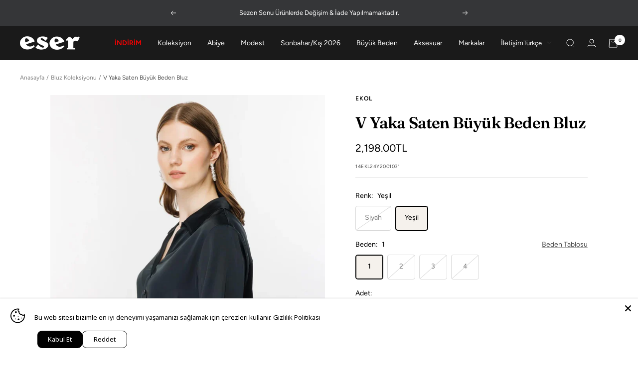

--- FILE ---
content_type: text/html; charset=utf-8
request_url: https://www.esergiyim.com.tr/products/v-yaka-saten-buyuk-beden-bluz
body_size: 60220
content:
<!doctype html><html class="no-js" lang="tr" dir="ltr">
  <head>
<meta name="facebook-domain-verification" content="6y9m8kvp5ftqeevea4i2h5rr10z2or" />
    <!-- Google Tag Manager -->
<script>(function(w,d,s,l,i){w[l]=w[l]||[];w[l].push({'gtm.start':
new Date().getTime(),event:'gtm.js'});var f=d.getElementsByTagName(s)[0],
j=d.createElement(s),dl=l!='dataLayer'?'&l='+l:'';j.async=true;j.src=
'https://www.googletagmanager.com/gtm.js?id='+i+dl;f.parentNode.insertBefore(j,f);
})(window,document,'script','dataLayer','GTM-KKQ73H3');</script>
<!-- End Google Tag Manager -->
    
<!-- Google tag (gtag.js) -->
<script async src="https://www.googletagmanager.com/gtag/js?id=AW-11004018853"></script>
<script>
  window.dataLayer = window.dataLayer || [];
  function gtag(){dataLayer.push(arguments);}
  gtag('js', new Date());

  gtag('config', 'AW-11004018853');
</script>



  
	<!-- Added by AVADA SEO Suite -->
	<script>
  const avadaLightJsExclude = ['cdn.nfcube.com', 'assets/ecom.js', 'variant-title-king', 'linked_options_variants', 'smile-loader.js', 'smart-product-filter-search', 'rivo-loyalty-referrals', 'avada-cookie-consent', 'consentmo-gdpr', 'quinn', 'pandectes'];
  const avadaLightJsInclude = ['https://www.googletagmanager.com/', 'https://connect.facebook.net/', 'https://business-api.tiktok.com/', 'https://static.klaviyo.com/'];
  window.AVADA_SPEED_BLACKLIST = avadaLightJsInclude.map(item => new RegExp(item, 'i'));
  window.AVADA_SPEED_WHITELIST = avadaLightJsExclude.map(item => new RegExp(item, 'i'));
</script>

<script>
  const isSpeedUpEnable = !1755761500448 || Date.now() < 1755761500448;
  if (isSpeedUpEnable) {
    const avadaSpeedUp=1;
    if(isSpeedUpEnable) {
  function _0x55aa(_0x575858,_0x2fd0be){const _0x30a92f=_0x1cb5();return _0x55aa=function(_0x4e8b41,_0xcd1690){_0x4e8b41=_0x4e8b41-(0xb5e+0xd*0x147+-0x1b1a);let _0x1c09f7=_0x30a92f[_0x4e8b41];return _0x1c09f7;},_0x55aa(_0x575858,_0x2fd0be);}(function(_0x4ad4dc,_0x42545f){const _0x5c7741=_0x55aa,_0x323f4d=_0x4ad4dc();while(!![]){try{const _0x588ea5=parseInt(_0x5c7741(0x10c))/(0xb6f+-0x1853+0xce5)*(-parseInt(_0x5c7741(0x157))/(-0x2363*0x1+0x1dd4+0x591*0x1))+-parseInt(_0x5c7741(0x171))/(0x269b+-0xeb+-0xf*0x283)*(parseInt(_0x5c7741(0x116))/(0x2e1+0x1*0x17b3+-0x110*0x19))+-parseInt(_0x5c7741(0x147))/(-0x1489+-0x312*0x6+0x26fa*0x1)+-parseInt(_0x5c7741(0xfa))/(-0x744+0x1*0xb5d+-0x413)*(-parseInt(_0x5c7741(0x102))/(-0x1e87+0x9e*-0x16+0x2c22))+parseInt(_0x5c7741(0x136))/(0x1e2d+0x1498+-0x1a3*0x1f)+parseInt(_0x5c7741(0x16e))/(0x460+0x1d96+0x3*-0xb4f)*(-parseInt(_0x5c7741(0xe3))/(-0x9ca+-0x1*-0x93f+0x1*0x95))+parseInt(_0x5c7741(0xf8))/(-0x1f73*0x1+0x6*-0x510+0x3dde);if(_0x588ea5===_0x42545f)break;else _0x323f4d['push'](_0x323f4d['shift']());}catch(_0x5d6d7e){_0x323f4d['push'](_0x323f4d['shift']());}}}(_0x1cb5,-0x193549+0x5dc3*-0x31+-0x2f963*-0x13),(function(){const _0x5cb2b4=_0x55aa,_0x23f9e9={'yXGBq':function(_0x237aef,_0x385938){return _0x237aef!==_0x385938;},'XduVF':function(_0x21018d,_0x56ff60){return _0x21018d===_0x56ff60;},'RChnz':_0x5cb2b4(0xf4)+_0x5cb2b4(0xe9)+_0x5cb2b4(0x14a),'TAsuR':function(_0xe21eca,_0x33e114){return _0xe21eca%_0x33e114;},'EvLYw':function(_0x1326ad,_0x261d04){return _0x1326ad!==_0x261d04;},'nnhAQ':_0x5cb2b4(0x107),'swpMF':_0x5cb2b4(0x16d),'plMMu':_0x5cb2b4(0xe8)+_0x5cb2b4(0x135),'PqBPA':function(_0x2ba85c,_0x35b541){return _0x2ba85c<_0x35b541;},'NKPCA':_0x5cb2b4(0xfc),'TINqh':function(_0x4116e3,_0x3ffd02,_0x2c8722){return _0x4116e3(_0x3ffd02,_0x2c8722);},'BAueN':_0x5cb2b4(0x120),'NgloT':_0x5cb2b4(0x14c),'ThSSU':function(_0xeb212a,_0x4341c1){return _0xeb212a+_0x4341c1;},'lDDHN':function(_0x4a1a48,_0x45ebfb){return _0x4a1a48 instanceof _0x45ebfb;},'toAYB':function(_0xcf0fa9,_0xf5fa6a){return _0xcf0fa9 instanceof _0xf5fa6a;},'VMiyW':function(_0x5300e4,_0x44e0f4){return _0x5300e4(_0x44e0f4);},'iyhbw':_0x5cb2b4(0x119),'zuWfR':function(_0x19c3e4,_0x4ee6e8){return _0x19c3e4<_0x4ee6e8;},'vEmrv':function(_0xd798cf,_0x5ea2dd){return _0xd798cf!==_0x5ea2dd;},'yxERj':function(_0x24b03b,_0x5aa292){return _0x24b03b||_0x5aa292;},'MZpwM':_0x5cb2b4(0x110)+_0x5cb2b4(0x109)+'pt','IeUHK':function(_0x5a4c7e,_0x2edf70){return _0x5a4c7e-_0x2edf70;},'Idvge':function(_0x3b526e,_0x36b469){return _0x3b526e<_0x36b469;},'qRwfm':_0x5cb2b4(0x16b)+_0x5cb2b4(0xf1),'CvXDN':function(_0x4b4208,_0x1db216){return _0x4b4208<_0x1db216;},'acPIM':function(_0x7d44b7,_0x3020d2){return _0x7d44b7(_0x3020d2);},'MyLMO':function(_0x22d4b2,_0xe7a6a0){return _0x22d4b2<_0xe7a6a0;},'boDyh':function(_0x176992,_0x346381,_0xab7fc){return _0x176992(_0x346381,_0xab7fc);},'ZANXD':_0x5cb2b4(0x10f)+_0x5cb2b4(0x12a)+_0x5cb2b4(0x142),'CXwRZ':_0x5cb2b4(0x123)+_0x5cb2b4(0x15f),'AuMHM':_0x5cb2b4(0x161),'KUuFZ':_0x5cb2b4(0xe6),'MSwtw':_0x5cb2b4(0x13a),'ERvPB':_0x5cb2b4(0x134),'ycTDj':_0x5cb2b4(0x15b),'Tvhir':_0x5cb2b4(0x154)},_0x469be1=_0x23f9e9[_0x5cb2b4(0x153)],_0x36fe07={'blacklist':window[_0x5cb2b4(0x11f)+_0x5cb2b4(0x115)+'T'],'whitelist':window[_0x5cb2b4(0x11f)+_0x5cb2b4(0x13e)+'T']},_0x26516a={'blacklisted':[]},_0x34e4a6=(_0x2be2f5,_0x25b3b2)=>{const _0x80dd2=_0x5cb2b4;if(_0x2be2f5&&(!_0x25b3b2||_0x23f9e9[_0x80dd2(0x13b)](_0x25b3b2,_0x469be1))&&(!_0x36fe07[_0x80dd2(0x170)]||_0x36fe07[_0x80dd2(0x170)][_0x80dd2(0x151)](_0xa5c7cf=>_0xa5c7cf[_0x80dd2(0x12b)](_0x2be2f5)))&&(!_0x36fe07[_0x80dd2(0x165)]||_0x36fe07[_0x80dd2(0x165)][_0x80dd2(0x156)](_0x4e2570=>!_0x4e2570[_0x80dd2(0x12b)](_0x2be2f5)))&&_0x23f9e9[_0x80dd2(0xf7)](avadaSpeedUp,0x5*0x256+-0x1*0x66c+-0x542+0.5)&&_0x2be2f5[_0x80dd2(0x137)](_0x23f9e9[_0x80dd2(0xe7)])){const _0x413c89=_0x2be2f5[_0x80dd2(0x16c)];return _0x23f9e9[_0x80dd2(0xf7)](_0x23f9e9[_0x80dd2(0x11e)](_0x413c89,-0x1deb*-0x1+0xf13+-0x2cfc),0x1176+-0x78b*0x5+0x1441);}return _0x2be2f5&&(!_0x25b3b2||_0x23f9e9[_0x80dd2(0xed)](_0x25b3b2,_0x469be1))&&(!_0x36fe07[_0x80dd2(0x170)]||_0x36fe07[_0x80dd2(0x170)][_0x80dd2(0x151)](_0x3d689d=>_0x3d689d[_0x80dd2(0x12b)](_0x2be2f5)))&&(!_0x36fe07[_0x80dd2(0x165)]||_0x36fe07[_0x80dd2(0x165)][_0x80dd2(0x156)](_0x26a7b3=>!_0x26a7b3[_0x80dd2(0x12b)](_0x2be2f5)));},_0x11462f=function(_0x42927f){const _0x346823=_0x5cb2b4,_0x5426ae=_0x42927f[_0x346823(0x159)+'te'](_0x23f9e9[_0x346823(0x14e)]);return _0x36fe07[_0x346823(0x170)]&&_0x36fe07[_0x346823(0x170)][_0x346823(0x156)](_0x107b0d=>!_0x107b0d[_0x346823(0x12b)](_0x5426ae))||_0x36fe07[_0x346823(0x165)]&&_0x36fe07[_0x346823(0x165)][_0x346823(0x151)](_0x1e7160=>_0x1e7160[_0x346823(0x12b)](_0x5426ae));},_0x39299f=new MutationObserver(_0x45c995=>{const _0x21802a=_0x5cb2b4,_0x3bc801={'mafxh':function(_0x6f9c57,_0x229989){const _0x9d39b1=_0x55aa;return _0x23f9e9[_0x9d39b1(0xf7)](_0x6f9c57,_0x229989);},'SrchE':_0x23f9e9[_0x21802a(0xe2)],'pvjbV':_0x23f9e9[_0x21802a(0xf6)]};for(let _0x333494=-0x7d7+-0x893+0x106a;_0x23f9e9[_0x21802a(0x158)](_0x333494,_0x45c995[_0x21802a(0x16c)]);_0x333494++){const {addedNodes:_0x1b685b}=_0x45c995[_0x333494];for(let _0x2f087=0x1f03+0x84b+0x1*-0x274e;_0x23f9e9[_0x21802a(0x158)](_0x2f087,_0x1b685b[_0x21802a(0x16c)]);_0x2f087++){const _0x4e5bac=_0x1b685b[_0x2f087];if(_0x23f9e9[_0x21802a(0xf7)](_0x4e5bac[_0x21802a(0x121)],-0x1f3a+-0x1*0x1b93+-0x3*-0x139a)&&_0x23f9e9[_0x21802a(0xf7)](_0x4e5bac[_0x21802a(0x152)],_0x23f9e9[_0x21802a(0xe0)])){const _0x5d9a67=_0x4e5bac[_0x21802a(0x107)],_0x3fb522=_0x4e5bac[_0x21802a(0x16d)];if(_0x23f9e9[_0x21802a(0x103)](_0x34e4a6,_0x5d9a67,_0x3fb522)){_0x26516a[_0x21802a(0x160)+'d'][_0x21802a(0x128)]([_0x4e5bac,_0x4e5bac[_0x21802a(0x16d)]]),_0x4e5bac[_0x21802a(0x16d)]=_0x469be1;const _0x1e52da=function(_0x2c95ff){const _0x359b13=_0x21802a;if(_0x3bc801[_0x359b13(0x118)](_0x4e5bac[_0x359b13(0x159)+'te'](_0x3bc801[_0x359b13(0x166)]),_0x469be1))_0x2c95ff[_0x359b13(0x112)+_0x359b13(0x150)]();_0x4e5bac[_0x359b13(0xec)+_0x359b13(0x130)](_0x3bc801[_0x359b13(0xe4)],_0x1e52da);};_0x4e5bac[_0x21802a(0x12d)+_0x21802a(0x163)](_0x23f9e9[_0x21802a(0xf6)],_0x1e52da),_0x4e5bac[_0x21802a(0x12c)+_0x21802a(0x131)]&&_0x4e5bac[_0x21802a(0x12c)+_0x21802a(0x131)][_0x21802a(0x11a)+'d'](_0x4e5bac);}}}}});_0x39299f[_0x5cb2b4(0x105)](document[_0x5cb2b4(0x10b)+_0x5cb2b4(0x16a)],{'childList':!![],'subtree':!![]});const _0x2910a9=/[|\\{}()\[\]^$+*?.]/g,_0xa9f173=function(..._0x1baa33){const _0x3053cc=_0x5cb2b4,_0x2e6f61={'mMWha':function(_0x158c76,_0x5c404b){const _0x25a05c=_0x55aa;return _0x23f9e9[_0x25a05c(0xf7)](_0x158c76,_0x5c404b);},'BXirI':_0x23f9e9[_0x3053cc(0x141)],'COGok':function(_0x421bf7,_0x55453a){const _0x4fd417=_0x3053cc;return _0x23f9e9[_0x4fd417(0x167)](_0x421bf7,_0x55453a);},'XLSAp':function(_0x193984,_0x35c446){const _0x5bbecf=_0x3053cc;return _0x23f9e9[_0x5bbecf(0xed)](_0x193984,_0x35c446);},'EygRw':function(_0xfbb69c,_0x21b15d){const _0xe5c840=_0x3053cc;return _0x23f9e9[_0xe5c840(0x104)](_0xfbb69c,_0x21b15d);},'xZuNx':_0x23f9e9[_0x3053cc(0x139)],'SBUaW':function(_0x5739bf,_0x2c2fab){const _0x42cbb1=_0x3053cc;return _0x23f9e9[_0x42cbb1(0x172)](_0x5739bf,_0x2c2fab);},'EAoTR':function(_0x123b29,_0x5b29bf){const _0x2828d2=_0x3053cc;return _0x23f9e9[_0x2828d2(0x11d)](_0x123b29,_0x5b29bf);},'cdYdq':_0x23f9e9[_0x3053cc(0x14e)],'WzJcf':_0x23f9e9[_0x3053cc(0xe2)],'nytPK':function(_0x53f733,_0x4ad021){const _0x4f0333=_0x3053cc;return _0x23f9e9[_0x4f0333(0x148)](_0x53f733,_0x4ad021);},'oUrHG':_0x23f9e9[_0x3053cc(0x14d)],'dnxjX':function(_0xed6b5f,_0x573f55){const _0x57aa03=_0x3053cc;return _0x23f9e9[_0x57aa03(0x15a)](_0xed6b5f,_0x573f55);}};_0x23f9e9[_0x3053cc(0x15d)](_0x1baa33[_0x3053cc(0x16c)],-0x1a3*-0x9+-0xf9*0xb+-0x407*0x1)?(_0x36fe07[_0x3053cc(0x170)]=[],_0x36fe07[_0x3053cc(0x165)]=[]):(_0x36fe07[_0x3053cc(0x170)]&&(_0x36fe07[_0x3053cc(0x170)]=_0x36fe07[_0x3053cc(0x170)][_0x3053cc(0x106)](_0xa8e001=>_0x1baa33[_0x3053cc(0x156)](_0x4a8a28=>{const _0x2e425b=_0x3053cc;if(_0x2e6f61[_0x2e425b(0x111)](typeof _0x4a8a28,_0x2e6f61[_0x2e425b(0x155)]))return!_0xa8e001[_0x2e425b(0x12b)](_0x4a8a28);else{if(_0x2e6f61[_0x2e425b(0xeb)](_0x4a8a28,RegExp))return _0x2e6f61[_0x2e425b(0x145)](_0xa8e001[_0x2e425b(0xdf)](),_0x4a8a28[_0x2e425b(0xdf)]());}}))),_0x36fe07[_0x3053cc(0x165)]&&(_0x36fe07[_0x3053cc(0x165)]=[..._0x36fe07[_0x3053cc(0x165)],..._0x1baa33[_0x3053cc(0xff)](_0x4e4c02=>{const _0x7c755c=_0x3053cc;if(_0x23f9e9[_0x7c755c(0xf7)](typeof _0x4e4c02,_0x23f9e9[_0x7c755c(0x141)])){const _0x932437=_0x4e4c02[_0x7c755c(0xea)](_0x2910a9,_0x23f9e9[_0x7c755c(0x16f)]),_0x34e686=_0x23f9e9[_0x7c755c(0xf0)](_0x23f9e9[_0x7c755c(0xf0)]('.*',_0x932437),'.*');if(_0x36fe07[_0x7c755c(0x165)][_0x7c755c(0x156)](_0x21ef9a=>_0x21ef9a[_0x7c755c(0xdf)]()!==_0x34e686[_0x7c755c(0xdf)]()))return new RegExp(_0x34e686);}else{if(_0x23f9e9[_0x7c755c(0x117)](_0x4e4c02,RegExp)){if(_0x36fe07[_0x7c755c(0x165)][_0x7c755c(0x156)](_0x5a3f09=>_0x5a3f09[_0x7c755c(0xdf)]()!==_0x4e4c02[_0x7c755c(0xdf)]()))return _0x4e4c02;}}return null;})[_0x3053cc(0x106)](Boolean)]));const _0x3eeb55=document[_0x3053cc(0x11b)+_0x3053cc(0x10e)](_0x23f9e9[_0x3053cc(0xf0)](_0x23f9e9[_0x3053cc(0xf0)](_0x23f9e9[_0x3053cc(0x122)],_0x469be1),'"]'));for(let _0xf831f7=-0x21aa+-0x1793+0x393d*0x1;_0x23f9e9[_0x3053cc(0x14b)](_0xf831f7,_0x3eeb55[_0x3053cc(0x16c)]);_0xf831f7++){const _0x5868cb=_0x3eeb55[_0xf831f7];_0x23f9e9[_0x3053cc(0x132)](_0x11462f,_0x5868cb)&&(_0x26516a[_0x3053cc(0x160)+'d'][_0x3053cc(0x128)]([_0x5868cb,_0x23f9e9[_0x3053cc(0x14d)]]),_0x5868cb[_0x3053cc(0x12c)+_0x3053cc(0x131)][_0x3053cc(0x11a)+'d'](_0x5868cb));}let _0xdf8cd0=-0x17da+0x2461+-0xc87*0x1;[..._0x26516a[_0x3053cc(0x160)+'d']][_0x3053cc(0x10d)](([_0x226aeb,_0x33eaa7],_0xe33bca)=>{const _0x2aa7bf=_0x3053cc;if(_0x2e6f61[_0x2aa7bf(0x143)](_0x11462f,_0x226aeb)){const _0x41da0d=document[_0x2aa7bf(0x11c)+_0x2aa7bf(0x131)](_0x2e6f61[_0x2aa7bf(0x127)]);for(let _0x6784c7=0xd7b+-0xaa5+-0x2d6;_0x2e6f61[_0x2aa7bf(0x164)](_0x6784c7,_0x226aeb[_0x2aa7bf(0xe5)][_0x2aa7bf(0x16c)]);_0x6784c7++){const _0x4ca758=_0x226aeb[_0x2aa7bf(0xe5)][_0x6784c7];_0x2e6f61[_0x2aa7bf(0x12f)](_0x4ca758[_0x2aa7bf(0x133)],_0x2e6f61[_0x2aa7bf(0x13f)])&&_0x2e6f61[_0x2aa7bf(0x145)](_0x4ca758[_0x2aa7bf(0x133)],_0x2e6f61[_0x2aa7bf(0x100)])&&_0x41da0d[_0x2aa7bf(0xe1)+'te'](_0x4ca758[_0x2aa7bf(0x133)],_0x226aeb[_0x2aa7bf(0xe5)][_0x6784c7][_0x2aa7bf(0x12e)]);}_0x41da0d[_0x2aa7bf(0xe1)+'te'](_0x2e6f61[_0x2aa7bf(0x13f)],_0x226aeb[_0x2aa7bf(0x107)]),_0x41da0d[_0x2aa7bf(0xe1)+'te'](_0x2e6f61[_0x2aa7bf(0x100)],_0x2e6f61[_0x2aa7bf(0x101)](_0x33eaa7,_0x2e6f61[_0x2aa7bf(0x126)])),document[_0x2aa7bf(0x113)][_0x2aa7bf(0x146)+'d'](_0x41da0d),_0x26516a[_0x2aa7bf(0x160)+'d'][_0x2aa7bf(0x162)](_0x2e6f61[_0x2aa7bf(0x13d)](_0xe33bca,_0xdf8cd0),-0x105d*0x2+0x1*-0xeaa+0x2f65),_0xdf8cd0++;}}),_0x36fe07[_0x3053cc(0x170)]&&_0x23f9e9[_0x3053cc(0xf3)](_0x36fe07[_0x3053cc(0x170)][_0x3053cc(0x16c)],0x10f2+-0x1a42+0x951)&&_0x39299f[_0x3053cc(0x15c)]();},_0x4c2397=document[_0x5cb2b4(0x11c)+_0x5cb2b4(0x131)],_0x573f89={'src':Object[_0x5cb2b4(0x14f)+_0x5cb2b4(0xfd)+_0x5cb2b4(0x144)](HTMLScriptElement[_0x5cb2b4(0xf9)],_0x23f9e9[_0x5cb2b4(0x14e)]),'type':Object[_0x5cb2b4(0x14f)+_0x5cb2b4(0xfd)+_0x5cb2b4(0x144)](HTMLScriptElement[_0x5cb2b4(0xf9)],_0x23f9e9[_0x5cb2b4(0xe2)])};document[_0x5cb2b4(0x11c)+_0x5cb2b4(0x131)]=function(..._0x4db605){const _0x1480b5=_0x5cb2b4,_0x3a6982={'KNNxG':function(_0x32fa39,_0x2a57e4,_0x3cc08f){const _0x5ead12=_0x55aa;return _0x23f9e9[_0x5ead12(0x169)](_0x32fa39,_0x2a57e4,_0x3cc08f);}};if(_0x23f9e9[_0x1480b5(0x13b)](_0x4db605[-0x4*-0x376+0x4*0x2f+-0xe94][_0x1480b5(0x140)+'e'](),_0x23f9e9[_0x1480b5(0x139)]))return _0x4c2397[_0x1480b5(0x114)](document)(..._0x4db605);const _0x2f091d=_0x4c2397[_0x1480b5(0x114)](document)(..._0x4db605);try{Object[_0x1480b5(0xf2)+_0x1480b5(0x149)](_0x2f091d,{'src':{..._0x573f89[_0x1480b5(0x107)],'set'(_0x3ae2bc){const _0x5d6fdc=_0x1480b5;_0x3a6982[_0x5d6fdc(0x129)](_0x34e4a6,_0x3ae2bc,_0x2f091d[_0x5d6fdc(0x16d)])&&_0x573f89[_0x5d6fdc(0x16d)][_0x5d6fdc(0x10a)][_0x5d6fdc(0x125)](this,_0x469be1),_0x573f89[_0x5d6fdc(0x107)][_0x5d6fdc(0x10a)][_0x5d6fdc(0x125)](this,_0x3ae2bc);}},'type':{..._0x573f89[_0x1480b5(0x16d)],'get'(){const _0x436e9e=_0x1480b5,_0x4b63b9=_0x573f89[_0x436e9e(0x16d)][_0x436e9e(0xfb)][_0x436e9e(0x125)](this);if(_0x23f9e9[_0x436e9e(0xf7)](_0x4b63b9,_0x469be1)||_0x23f9e9[_0x436e9e(0x103)](_0x34e4a6,this[_0x436e9e(0x107)],_0x4b63b9))return null;return _0x4b63b9;},'set'(_0x174ea3){const _0x1dff57=_0x1480b5,_0xa2fd13=_0x23f9e9[_0x1dff57(0x103)](_0x34e4a6,_0x2f091d[_0x1dff57(0x107)],_0x2f091d[_0x1dff57(0x16d)])?_0x469be1:_0x174ea3;_0x573f89[_0x1dff57(0x16d)][_0x1dff57(0x10a)][_0x1dff57(0x125)](this,_0xa2fd13);}}}),_0x2f091d[_0x1480b5(0xe1)+'te']=function(_0x5b0870,_0x8c60d5){const _0xab22d4=_0x1480b5;if(_0x23f9e9[_0xab22d4(0xf7)](_0x5b0870,_0x23f9e9[_0xab22d4(0xe2)])||_0x23f9e9[_0xab22d4(0xf7)](_0x5b0870,_0x23f9e9[_0xab22d4(0x14e)]))_0x2f091d[_0x5b0870]=_0x8c60d5;else HTMLScriptElement[_0xab22d4(0xf9)][_0xab22d4(0xe1)+'te'][_0xab22d4(0x125)](_0x2f091d,_0x5b0870,_0x8c60d5);};}catch(_0x5a9461){console[_0x1480b5(0x168)](_0x23f9e9[_0x1480b5(0xef)],_0x5a9461);}return _0x2f091d;};const _0x5883c5=[_0x23f9e9[_0x5cb2b4(0xfe)],_0x23f9e9[_0x5cb2b4(0x13c)],_0x23f9e9[_0x5cb2b4(0xf5)],_0x23f9e9[_0x5cb2b4(0x15e)],_0x23f9e9[_0x5cb2b4(0x138)],_0x23f9e9[_0x5cb2b4(0x124)]],_0x4ab8d2=_0x5883c5[_0x5cb2b4(0xff)](_0x439d08=>{return{'type':_0x439d08,'listener':()=>_0xa9f173(),'options':{'passive':!![]}};});_0x4ab8d2[_0x5cb2b4(0x10d)](_0x4d3535=>{const _0x3882ab=_0x5cb2b4;document[_0x3882ab(0x12d)+_0x3882ab(0x163)](_0x4d3535[_0x3882ab(0x16d)],_0x4d3535[_0x3882ab(0xee)],_0x4d3535[_0x3882ab(0x108)]);});}()));function _0x1cb5(){const _0x15f8e0=['ault','some','tagName','CXwRZ','wheel','BXirI','every','6lYvYYX','PqBPA','getAttribu','IeUHK','touchstart','disconnect','Idvge','ERvPB','/blocked','blackliste','keydown','splice','stener','SBUaW','whitelist','SrchE','toAYB','warn','boDyh','ement','script[typ','length','type','346347wGqEBH','NgloT','blacklist','33OVoYHk','zuWfR','toString','NKPCA','setAttribu','swpMF','230EEqEiq','pvjbV','attributes','mousemove','RChnz','beforescri','y.com/exte','replace','COGok','removeEven','EvLYw','listener','ZANXD','ThSSU','e="','defineProp','MyLMO','cdn.shopif','MSwtw','plMMu','XduVF','22621984JRJQxz','prototype','8818116NVbcZr','get','SCRIPT','ertyDescri','AuMHM','map','WzJcf','nytPK','7kiZatp','TINqh','VMiyW','observe','filter','src','options','n/javascri','set','documentEl','478083wuqgQV','forEach','torAll','Avada cann','applicatio','mMWha','preventDef','head','bind','D_BLACKLIS','75496skzGVx','lDDHN','mafxh','script','removeChil','querySelec','createElem','vEmrv','TAsuR','AVADA_SPEE','string','nodeType','qRwfm','javascript','Tvhir','call','oUrHG','xZuNx','push','KNNxG','ot lazy lo','test','parentElem','addEventLi','value','EAoTR','tListener','ent','acPIM','name','touchmove','ptexecute','6968312SmqlIb','includes','ycTDj','iyhbw','touchend','yXGBq','KUuFZ','dnxjX','D_WHITELIS','cdYdq','toLowerCas','BAueN','ad script','EygRw','ptor','XLSAp','appendChil','4975500NoPAFA','yxERj','erties','nsions','CvXDN','\$&','MZpwM','nnhAQ','getOwnProp'];_0x1cb5=function(){return _0x15f8e0;};return _0x1cb5();}
}
    class LightJsLoader{constructor(e){this.jQs=[],this.listener=this.handleListener.bind(this,e),this.scripts=["default","defer","async"].reduce(((e,t)=>({...e,[t]:[]})),{});const t=this;e.forEach((e=>window.addEventListener(e,t.listener,{passive:!0})))}handleListener(e){const t=this;return e.forEach((e=>window.removeEventListener(e,t.listener))),"complete"===document.readyState?this.handleDOM():document.addEventListener("readystatechange",(e=>{if("complete"===e.target.readyState)return setTimeout(t.handleDOM.bind(t),1)}))}async handleDOM(){this.suspendEvent(),this.suspendJQuery(),this.findScripts(),this.preloadScripts();for(const e of Object.keys(this.scripts))await this.replaceScripts(this.scripts[e]);for(const e of["DOMContentLoaded","readystatechange"])await this.requestRepaint(),document.dispatchEvent(new Event("lightJS-"+e));document.lightJSonreadystatechange&&document.lightJSonreadystatechange();for(const e of["DOMContentLoaded","load"])await this.requestRepaint(),window.dispatchEvent(new Event("lightJS-"+e));await this.requestRepaint(),window.lightJSonload&&window.lightJSonload(),await this.requestRepaint(),this.jQs.forEach((e=>e(window).trigger("lightJS-jquery-load"))),window.dispatchEvent(new Event("lightJS-pageshow")),await this.requestRepaint(),window.lightJSonpageshow&&window.lightJSonpageshow()}async requestRepaint(){return new Promise((e=>requestAnimationFrame(e)))}findScripts(){document.querySelectorAll("script[type=lightJs]").forEach((e=>{e.hasAttribute("src")?e.hasAttribute("async")&&e.async?this.scripts.async.push(e):e.hasAttribute("defer")&&e.defer?this.scripts.defer.push(e):this.scripts.default.push(e):this.scripts.default.push(e)}))}preloadScripts(){const e=this,t=Object.keys(this.scripts).reduce(((t,n)=>[...t,...e.scripts[n]]),[]),n=document.createDocumentFragment();t.forEach((e=>{const t=e.getAttribute("src");if(!t)return;const s=document.createElement("link");s.href=t,s.rel="preload",s.as="script",n.appendChild(s)})),document.head.appendChild(n)}async replaceScripts(e){let t;for(;t=e.shift();)await this.requestRepaint(),new Promise((e=>{const n=document.createElement("script");[...t.attributes].forEach((e=>{"type"!==e.nodeName&&n.setAttribute(e.nodeName,e.nodeValue)})),t.hasAttribute("src")?(n.addEventListener("load",e),n.addEventListener("error",e)):(n.text=t.text,e()),t.parentNode.replaceChild(n,t)}))}suspendEvent(){const e={};[{obj:document,name:"DOMContentLoaded"},{obj:window,name:"DOMContentLoaded"},{obj:window,name:"load"},{obj:window,name:"pageshow"},{obj:document,name:"readystatechange"}].map((t=>function(t,n){function s(n){return e[t].list.indexOf(n)>=0?"lightJS-"+n:n}e[t]||(e[t]={list:[n],add:t.addEventListener,remove:t.removeEventListener},t.addEventListener=(...n)=>{n[0]=s(n[0]),e[t].add.apply(t,n)},t.removeEventListener=(...n)=>{n[0]=s(n[0]),e[t].remove.apply(t,n)})}(t.obj,t.name))),[{obj:document,name:"onreadystatechange"},{obj:window,name:"onpageshow"}].map((e=>function(e,t){let n=e[t];Object.defineProperty(e,t,{get:()=>n||function(){},set:s=>{e["lightJS"+t]=n=s}})}(e.obj,e.name)))}suspendJQuery(){const e=this;let t=window.jQuery;Object.defineProperty(window,"jQuery",{get:()=>t,set(n){if(!n||!n.fn||!e.jQs.includes(n))return void(t=n);n.fn.ready=n.fn.init.prototype.ready=e=>{e.bind(document)(n)};const s=n.fn.on;n.fn.on=n.fn.init.prototype.on=function(...e){if(window!==this[0])return s.apply(this,e),this;const t=e=>e.split(" ").map((e=>"load"===e||0===e.indexOf("load.")?"lightJS-jquery-load":e)).join(" ");return"string"==typeof e[0]||e[0]instanceof String?(e[0]=t(e[0]),s.apply(this,e),this):("object"==typeof e[0]&&Object.keys(e[0]).forEach((n=>{delete Object.assign(e[0],{[t(n)]:e[0][n]})[n]})),s.apply(this,e),this)},e.jQs.push(n),t=n}})}}
new LightJsLoader(["keydown","mousemove","touchend","touchmove","touchstart","wheel"]);
  }
</script>

	<!-- /Added by AVADA SEO Suite -->
    <meta charset="utf-8">
    <meta name="viewport" content="width=device-width, initial-scale=1.0, height=device-height, minimum-scale=1.0, maximum-scale=1.0">
    <meta name="p:domain_verify" content="3547908f83d82e8d796430e7f49ac165"/>
    <meta name="theme-color" content="#1a1a1a">

    <title>V Yaka Saten Büyük Beden Bluz</title><meta name="description" content="Ürün Özellikleri: Parlak saten görünümlü, önü düğmeliÜrün Kalıbı: Tam KalıpÜrün Boyu: 74 cmKumaş İçeriği: %95 poliester %5 elastanÜrün Sezonu: ilkbahar/yazManken Ölçüleri: 1.75cm ,105/80/108 ,Beden: 44/1/XL   Eser GiyimEser Giyim, geniş ürün yelpazesi ve farklı mağaza konseptleriyle her kadının zevk ve tercihlerine uyg">
    <link rel="canonical" href="https://www.esergiyim.com.tr/products/v-yaka-saten-buyuk-beden-bluz"><link rel="shortcut icon" href="//www.esergiyim.com.tr/cdn/shop/files/fav_96x96.png?v=1689431918" type="image/png"><style>
        .allRights
      {
        line-height: 45px;
        font-size: 13px;
        color: #3b3734;
        text-align: center;
        background: #f0f0f0;
        display: block!important;
        visibility: visible!important;
        opacity: 1!important;
      }
      @media screen and (max-width: 641px) {
        .allRights {
          line-height: 30px;
        }
      }
      .iyzico-bar
      {
        text-align: center;
        margin-top:15px;
        margin-bottom:15px;
        <img loading="lazy" src="https://cdn.shopify.com/s/files/1/0771/1116/5214/files/Asset_2.png"/>
      }
</style><link rel="preconnect" href="https://cdn.shopify.com">
    <link rel="dns-prefetch" href="https://productreviews.shopifycdn.com">
    <link rel="dns-prefetch" href="https://www.google-analytics.com"><link rel="preconnect" href="https://fonts.shopifycdn.com" crossorigin><link rel="preload" as="style" href="//www.esergiyim.com.tr/cdn/shop/t/38/assets/theme.aio.min.css?v=81263570837395743851726839471">
    <link rel="preload" as="script" href="//www.esergiyim.com.tr/cdn/shop/t/38/assets/vendor.aio.min.js?v=77733522471092336411726839471">
    <link rel="preload" as="script" href="//www.esergiyim.com.tr/cdn/shop/t/38/assets/theme.aio.min.js?v=15713433228776693751726839471"><link rel="preload" as="fetch" href="/products/v-yaka-saten-buyuk-beden-bluz.js" crossorigin><link rel="preload" as="script" href="//www.esergiyim.com.tr/cdn/shop/t/38/assets/flickity.aio.min.js?v=57278014022291722781726839471"><meta property="og:type" content="product">
  <meta property="og:title" content="V Yaka Saten Büyük Beden Bluz">
  <meta property="product:price:amount" content="2,198.00">
  <meta property="product:price:currency" content="TRY"><meta property="og:image" content="http://www.esergiyim.com.tr/cdn/shop/files/v-yaka-saten-buyuk-beden-bluz-eser-giyim-1.jpg?v=1738413154">
  <meta property="og:image:secure_url" content="https://www.esergiyim.com.tr/cdn/shop/files/v-yaka-saten-buyuk-beden-bluz-eser-giyim-1.jpg?v=1738413154">
  <meta property="og:image:width" content="1200">
  <meta property="og:image:height" content="1800"><meta property="og:description" content="Ürün Özellikleri: Parlak saten görünümlü, önü düğmeliÜrün Kalıbı: Tam KalıpÜrün Boyu: 74 cmKumaş İçeriği: %95 poliester %5 elastanÜrün Sezonu: ilkbahar/yazManken Ölçüleri: 1.75cm ,105/80/108 ,Beden: 44/1/XL   Eser GiyimEser Giyim, geniş ürün yelpazesi ve farklı mağaza konseptleriyle her kadının zevk ve tercihlerine uyg"><meta property="og:url" content="https://www.esergiyim.com.tr/products/v-yaka-saten-buyuk-beden-bluz">
<meta property="og:site_name" content="Eser Giyim"><meta name="twitter:card" content="summary"><meta name="twitter:title" content="V Yaka Saten Büyük Beden Bluz">
  <meta name="twitter:description" content="Ürün Özellikleri: Parlak saten görünümlü, önü düğmeliÜrün Kalıbı: Tam KalıpÜrün Boyu: 74 cmKumaş İçeriği: %95 poliester %5 elastanÜrün Sezonu: ilkbahar/yazManken Ölçüleri: 1.75cm ,105/80/108 ,Beden: 44/1/XL
 
Eser GiyimEser Giyim, geniş ürün yelpazesi ve farklı mağaza konseptleriyle her kadının zevk ve tercihlerine uygun, kaliteli ve özgün koleksiyonlar sunar. Hem özel günlerde hem de günlük hayatta sizlere eşlik eden Eser Giyim farkıyla kendinizi eşsiz hissedin.
Beden TercihiÜrünlerimiz tam kalıptır; kendi bedeninizi tercih etmenizi tavsiye ederiz. Ayrıca, beden tablomuzdan da yararlanabilirsiniz
Bakım ÖnerisiSevdiğiniz ürünlerin ömrünü uzatmak için düşük ısıda ve ters çevirerek yıkamanızı öneririz. Abiye davet elbiseleri kategorisindeki ürünlerin temizliğinde kuru temizleme tercih etmenizi öneririz."><meta name="twitter:image" content="https://www.esergiyim.com.tr/cdn/shop/files/v-yaka-saten-buyuk-beden-bluz-eser-giyim-1_1200x1200_crop_center.jpg?v=1738413154">
  <meta name="twitter:image:alt" content="V Yaka Saten Büyük Beden Bluz - Eser Giyim">
    
  <script type="application/ld+json">
  {
    "@context": "https://schema.org",
    "@type": "Product",
    "productID": 9189533319454,
    "offers": [{
          "@type": "Offer",
          "name": "Siyah \/ 1",
          "availability":"https://schema.org/OutOfStock",
          "price": 2198.0,
          "priceCurrency": "TRY",
          "priceValidUntil": "2026-01-16","sku": "14EKL24Y2001011",
            "gtin13": "8356447895870",
          "url": "/products/v-yaka-saten-buyuk-beden-bluz?variant=48784261644574"
        },
{
          "@type": "Offer",
          "name": "Siyah \/ 2",
          "availability":"https://schema.org/OutOfStock",
          "price": 2198.0,
          "priceCurrency": "TRY",
          "priceValidUntil": "2026-01-16","sku": "14EKL24Y2001012",
            "gtin13": "8356447895870",
          "url": "/products/v-yaka-saten-buyuk-beden-bluz?variant=48784261677342"
        },
{
          "@type": "Offer",
          "name": "Siyah \/ 3",
          "availability":"https://schema.org/OutOfStock",
          "price": 2198.0,
          "priceCurrency": "TRY",
          "priceValidUntil": "2026-01-16","sku": "14EKL24Y2001013",
            "gtin13": "8356447895870",
          "url": "/products/v-yaka-saten-buyuk-beden-bluz?variant=48784261710110"
        },
{
          "@type": "Offer",
          "name": "Siyah \/ 4",
          "availability":"https://schema.org/OutOfStock",
          "price": 2198.0,
          "priceCurrency": "TRY",
          "priceValidUntil": "2026-01-16","sku": "14EKL24Y2001014",
            "gtin13": "8356447895870",
          "url": "/products/v-yaka-saten-buyuk-beden-bluz?variant=48784261742878"
        },
{
          "@type": "Offer",
          "name": "Yeşil \/ 1",
          "availability":"https://schema.org/InStock",
          "price": 2198.0,
          "priceCurrency": "TRY",
          "priceValidUntil": "2026-01-16","sku": "14EKL24Y2001031",
            "gtin13": "8356447895870",
          "url": "/products/v-yaka-saten-buyuk-beden-bluz?variant=48784261775646"
        },
{
          "@type": "Offer",
          "name": "Yeşil \/ 2",
          "availability":"https://schema.org/OutOfStock",
          "price": 2198.0,
          "priceCurrency": "TRY",
          "priceValidUntil": "2026-01-16","sku": "14EKL24Y2001032",
            "gtin13": "8356447895870",
          "url": "/products/v-yaka-saten-buyuk-beden-bluz?variant=48784261808414"
        },
{
          "@type": "Offer",
          "name": "Yeşil \/ 3",
          "availability":"https://schema.org/OutOfStock",
          "price": 2198.0,
          "priceCurrency": "TRY",
          "priceValidUntil": "2026-01-16","sku": "14EKL24Y2001033",
            "gtin13": "8356447895870",
          "url": "/products/v-yaka-saten-buyuk-beden-bluz?variant=48784261841182"
        },
{
          "@type": "Offer",
          "name": "Yeşil \/ 4",
          "availability":"https://schema.org/OutOfStock",
          "price": 2198.0,
          "priceCurrency": "TRY",
          "priceValidUntil": "2026-01-16","sku": "14EKL24Y2001034",
            "gtin13": "8356447895870",
          "url": "/products/v-yaka-saten-buyuk-beden-bluz?variant=48784261873950"
        }
],"brand": {
      "@type": "Brand",
      "name": "Ekol"
    },
    "name": "V Yaka Saten Büyük Beden Bluz",
    "description": "Ürün Özellikleri: Parlak saten görünümlü, önü düğmeliÜrün Kalıbı: Tam KalıpÜrün Boyu: 74 cmKumaş İçeriği: %95 poliester %5 elastanÜrün Sezonu: ilkbahar\/yazManken Ölçüleri: 1.75cm ,105\/80\/108 ,Beden: 44\/1\/XL\r\n \r\nEser GiyimEser Giyim, geniş ürün yelpazesi ve farklı mağaza konseptleriyle her kadının zevk ve tercihlerine uygun, kaliteli ve özgün koleksiyonlar sunar. Hem özel günlerde hem de günlük hayatta sizlere eşlik eden Eser Giyim farkıyla kendinizi eşsiz hissedin.\r\nBeden TercihiÜrünlerimiz tam kalıptır; kendi bedeninizi tercih etmenizi tavsiye ederiz. Ayrıca, beden tablomuzdan da yararlanabilirsiniz\r\nBakım ÖnerisiSevdiğiniz ürünlerin ömrünü uzatmak için düşük ısıda ve ters çevirerek yıkamanızı öneririz. Abiye davet elbiseleri kategorisindeki ürünlerin temizliğinde kuru temizleme tercih etmenizi öneririz.",
    "category": "Bluz Koleksiyonu",
    "url": "/products/v-yaka-saten-buyuk-beden-bluz",
    "sku": "14EKL24Y2001031",
    "image": {
      "@type": "ImageObject",
      "url": "https://www.esergiyim.com.tr/cdn/shop/files/v-yaka-saten-buyuk-beden-bluz-eser-giyim-1.jpg?v=1738413154&width=1024",
      "image": "https://www.esergiyim.com.tr/cdn/shop/files/v-yaka-saten-buyuk-beden-bluz-eser-giyim-1.jpg?v=1738413154&width=1024",
      "name": "V Yaka Saten Büyük Beden Bluz - Eser Giyim",
      "width": "1024",
      "height": "1024"
    }
  }
  </script>



  <script type="application/ld+json">
  {
    "@context": "https://schema.org",
    "@type": "BreadcrumbList",
  "itemListElement": [{
      "@type": "ListItem",
      "position": 1,
      "name": "Anasayfa",
      "item": "https://www.esergiyim.com.tr"
    },{
      "@type": "ListItem",
      "position": 2,
      "name": "V Yaka Saten Büyük Beden Bluz",
      "item": "https:\/\/www.esergiyim.com.tr\/products\/v-yaka-saten-buyuk-beden-bluz"
    }]
  }
  </script>


    <link rel="preload" href="//www.esergiyim.com.tr/cdn/fonts/fraunces/fraunces_n6.69791a9f00600e5a1e56a6f64efc9d10a28b9c92.woff2" as="font" type="font/woff2" crossorigin><link rel="preload" href="//www.esergiyim.com.tr/cdn/fonts/figtree/figtree_n4.3c0838aba1701047e60be6a99a1b0a40ce9b8419.woff2" as="font" type="font/woff2" crossorigin><style>
  /* Typography (heading) */
  @font-face {
  font-family: Fraunces;
  font-weight: 600;
  font-style: normal;
  font-display: swap;
  src: url("//www.esergiyim.com.tr/cdn/fonts/fraunces/fraunces_n6.69791a9f00600e5a1e56a6f64efc9d10a28b9c92.woff2") format("woff2"),
       url("//www.esergiyim.com.tr/cdn/fonts/fraunces/fraunces_n6.e87d336d46d99db17df56f1dc77d222effffa1f3.woff") format("woff");
}

@font-face {
  font-family: Fraunces;
  font-weight: 600;
  font-style: italic;
  font-display: swap;
  src: url("//www.esergiyim.com.tr/cdn/fonts/fraunces/fraunces_i6.8862d206518ce141218adf4eaf0e5d478cbd024a.woff2") format("woff2"),
       url("//www.esergiyim.com.tr/cdn/fonts/fraunces/fraunces_i6.9bfc22b5389643d688185c0e419e96528513fc60.woff") format("woff");
}

/* Typography (body) */
  @font-face {
  font-family: Figtree;
  font-weight: 400;
  font-style: normal;
  font-display: swap;
  src: url("//www.esergiyim.com.tr/cdn/fonts/figtree/figtree_n4.3c0838aba1701047e60be6a99a1b0a40ce9b8419.woff2") format("woff2"),
       url("//www.esergiyim.com.tr/cdn/fonts/figtree/figtree_n4.c0575d1db21fc3821f17fd6617d3dee552312137.woff") format("woff");
}

@font-face {
  font-family: Figtree;
  font-weight: 400;
  font-style: italic;
  font-display: swap;
  src: url("//www.esergiyim.com.tr/cdn/fonts/figtree/figtree_i4.89f7a4275c064845c304a4cf8a4a586060656db2.woff2") format("woff2"),
       url("//www.esergiyim.com.tr/cdn/fonts/figtree/figtree_i4.6f955aaaafc55a22ffc1f32ecf3756859a5ad3e2.woff") format("woff");
}

@font-face {
  font-family: Figtree;
  font-weight: 600;
  font-style: normal;
  font-display: swap;
  src: url("//www.esergiyim.com.tr/cdn/fonts/figtree/figtree_n6.9d1ea52bb49a0a86cfd1b0383d00f83d3fcc14de.woff2") format("woff2"),
       url("//www.esergiyim.com.tr/cdn/fonts/figtree/figtree_n6.f0fcdea525a0e47b2ae4ab645832a8e8a96d31d3.woff") format("woff");
}

@font-face {
  font-family: Figtree;
  font-weight: 600;
  font-style: italic;
  font-display: swap;
  src: url("//www.esergiyim.com.tr/cdn/fonts/figtree/figtree_i6.702baae75738b446cfbed6ac0d60cab7b21e61ba.woff2") format("woff2"),
       url("//www.esergiyim.com.tr/cdn/fonts/figtree/figtree_i6.6b8dc40d16c9905d29525156e284509f871ce8f9.woff") format("woff");
}

:root {--heading-color: 0, 0, 0;
    --text-color: 0, 0, 0;
    --background: 255, 255, 255;
    --secondary-background: 245, 241, 236;
    --border-color: 217, 217, 217;
    --border-color-darker: 153, 153, 153;
    --success-color: 46, 158, 123;
    --success-background: 213, 236, 229;
    --error-color: 222, 42, 42;
    --error-background: 253, 240, 240;
    --primary-button-background: 26, 26, 26;
    --primary-button-text-color: 255, 255, 255;
    --secondary-button-background: 236, 217, 215;
    --secondary-button-text-color: 26, 26, 26;
    --product-star-rating: 246, 164, 41;
    --product-on-sale-accent: 145, 59, 89;
    --product-sold-out-accent: 111, 113, 155;
    --product-custom-label-background: 255, 0, 0;
    --product-custom-label-text-color: 255, 255, 255;
    --product-custom-label-2-background: 243, 229, 182;
    --product-custom-label-2-text-color: 0, 0, 0;
    --product-low-stock-text-color: 222, 42, 42;
    --product-in-stock-text-color: 46, 158, 123;
    --loading-bar-background: 0, 0, 0;

    /* We duplicate some "base" colors as root colors, which is useful to use on drawer elements or popover without. Those should not be overridden to avoid issues */
    --root-heading-color: 0, 0, 0;
    --root-text-color: 0, 0, 0;
    --root-background: 255, 255, 255;
    --root-border-color: 217, 217, 217;
    --root-primary-button-background: 26, 26, 26;
    --root-primary-button-text-color: 255, 255, 255;

    --base-font-size: 14px;
    --heading-font-family: Fraunces, serif;
    --heading-font-weight: 600;
    --heading-font-style: normal;
    --heading-text-transform: normal;
    --text-font-family: Figtree, sans-serif;
    --text-font-weight: 400;
    --text-font-style: normal;
    --text-font-bold-weight: 600;

    /* Typography (font size) */
    --heading-xxsmall-font-size: 10px;
    --heading-xsmall-font-size: 10px;
    --heading-small-font-size: 11px;
    --heading-large-font-size: 32px;
    --heading-h1-font-size: 32px;
    --heading-h2-font-size: 28px;
    --heading-h3-font-size: 26px;
    --heading-h4-font-size: 22px;
    --heading-h5-font-size: 18px;
    --heading-h6-font-size: 16px;

    /* Control the look and feel of the theme by changing radius of various elements */
    --button-border-radius: 4px;
    --block-border-radius: 0px;
    --block-border-radius-reduced: 0px;
    --color-swatch-border-radius: 100%;

    /* Button size */
    --button-height: 48px;
    --button-small-height: 40px;

    /* Form related */
    --form-input-field-height: 48px;
    --form-input-gap: 16px;
    --form-submit-margin: 24px;

    /* Product listing related variables */
    --product-list-block-spacing: 32px;

    /* Video related */
    --play-button-background: 255, 255, 255;
    --play-button-arrow: 0, 0, 0;

    /* RTL support */
    --transform-logical-flip: 1;
    --transform-origin-start: left;
    --transform-origin-end: right;

    /* Other */
    --zoom-cursor-svg-url: url(//www.esergiyim.com.tr/cdn/shop/t/38/assets/zoom-cursor.svg?v=72515636845313446801726839471);
    --arrow-right-svg-url: url(//www.esergiyim.com.tr/cdn/shop/t/38/assets/arrow-right.svg?v=141591004395532001551726839471);
    --arrow-left-svg-url: url(//www.esergiyim.com.tr/cdn/shop/t/38/assets/arrow-left.svg?v=129346168889692502881726839471);

    /* Some useful variables that we can reuse in our CSS. Some explanation are needed for some of them:
       - container-max-width-minus-gutters: represents the container max width without the edge gutters
       - container-outer-width: considering the screen width, represent all the space outside the container
       - container-outer-margin: same as container-outer-width but get set to 0 inside a container
       - container-inner-width: the effective space inside the container (minus gutters)
       - grid-column-width: represents the width of a single column of the grid
       - vertical-breather: this is a variable that defines the global "spacing" between sections, and inside the section
                            to create some "breath" and minimum spacing
     */
    --container-max-width: 1600px;
    --container-gutter: 24px;
    --container-max-width-minus-gutters: calc(var(--container-max-width) - (var(--container-gutter)) * 2);
    --container-outer-width: max(calc((100vw - var(--container-max-width-minus-gutters)) / 2), var(--container-gutter));
    --container-outer-margin: var(--container-outer-width);
    --container-inner-width: calc(100vw - var(--container-outer-width) * 2);

    --grid-column-count: 10;
    --grid-gap: 24px;
    --grid-column-width: calc((100vw - var(--container-outer-width) * 2 - var(--grid-gap) * (var(--grid-column-count) - 1)) / var(--grid-column-count));

    --vertical-breather: 28px;
    --vertical-breather-tight: 28px;

    /* Shopify related variables */
    --payment-terms-background-color: #ffffff;
  }

  @media screen and (min-width: 741px) {
    :root {
      --container-gutter: 40px;
      --grid-column-count: 20;
      --vertical-breather: 40px;
      --vertical-breather-tight: 40px;

      /* Typography (font size) */
      --heading-xsmall-font-size: 11px;
      --heading-small-font-size: 12px;
      --heading-large-font-size: 48px;
      --heading-h1-font-size: 48px;
      --heading-h2-font-size: 36px;
      --heading-h3-font-size: 30px;
      --heading-h4-font-size: 22px;
      --heading-h5-font-size: 18px;
      --heading-h6-font-size: 16px;

      /* Form related */
      --form-input-field-height: 52px;
      --form-submit-margin: 32px;

      /* Button size */
      --button-height: 52px;
      --button-small-height: 44px;
    }
  }

  @media screen and (min-width: 1200px) {
    :root {
      --vertical-breather: 48px;
      --vertical-breather-tight: 48px;
      --product-list-block-spacing: 48px;

      /* Typography */
      --heading-large-font-size: 58px;
      --heading-h1-font-size: 50px;
      --heading-h2-font-size: 44px;
      --heading-h3-font-size: 32px;
      --heading-h4-font-size: 26px;
      --heading-h5-font-size: 22px;
      --heading-h6-font-size: 16px;
    }
  }

  @media screen and (min-width: 1600px) {
    :root {
      --vertical-breather: 48px;
      --vertical-breather-tight: 48px;
    }
  }
</style>
    <script>
  // This allows to expose several variables to the global scope, to be used in scripts
  window.themeVariables = {
    settings: {
      direction: "ltr",
      pageType: "product",
      cartCount: 0,
      moneyFormat: "{{amount}}TL",
      moneyWithCurrencyFormat: "{{amount}}TL",
      showVendor: false,
      discountMode: "saving",
      currencyCodeEnabled: false,
      cartType: "drawer",
      cartCurrency: "TRY",
      mobileZoomFactor: 2.5
    },

    routes: {
      host: "www.esergiyim.com.tr",
      rootUrl: "\/",
      rootUrlWithoutSlash: '',
      cartUrl: "\/cart",
      cartAddUrl: "\/cart\/add",
      cartChangeUrl: "\/cart\/change",
      searchUrl: "\/search",
      predictiveSearchUrl: "\/search\/suggest",
      productRecommendationsUrl: "\/recommendations\/products"
    },

    strings: {
      accessibilityDelete: "",
      accessibilityClose: "",
      collectionSoldOut: "",
      collectionDiscount: "",
      productSalePrice: "Fiyat",
      productRegularPrice: "Fiyat",
      productFormUnavailable: "",
      productFormSoldOut: "Tükendi",
      productFormPreOrder: "",
      productFormAddToCart: "Sepete Ekle",
      searchNoResults: "Sonuç bulunamadı",
      searchNewSearch: "Yeni arama",
      searchProducts: "Ürünler",
      searchArticles: "Bloglar",
      searchPages: "Sayfalar",
      searchCollections: "Koleksiyonlar",
      cartViewCart: "Sepeti görüntüle",
      cartItemAdded: "Sepetine eklendi",
      cartItemAddedShort: "Sepetine eklendi",
      cartAddOrderNote: "Siparişine Not Ekle",
      cartEditOrderNote: "Notu düzenle",
      shippingEstimatorNoResults: "",
      shippingEstimatorOneResult: "",
      shippingEstimatorMultipleResults: "",
      shippingEstimatorError: ""
    },

    libs: {
      flickity: "\/\/www.esergiyim.com.tr\/cdn\/shop\/t\/38\/assets\/flickity.aio.min.js?v=57278014022291722781726839471",
      photoswipe: "\/\/www.esergiyim.com.tr\/cdn\/shop\/t\/38\/assets\/photoswipe.aio.min.js?v=89080491691653354981726839471",
      qrCode: "\/\/www.esergiyim.com.tr\/cdn\/shopifycloud\/storefront\/assets\/themes_support\/vendor\/qrcode-3f2b403b.js"
    },

    breakpoints: {
      phone: 'screen and (max-width: 740px)',
      tablet: 'screen and (min-width: 741px) and (max-width: 999px)',
      tabletAndUp: 'screen and (min-width: 741px)',
      pocket: 'screen and (max-width: 999px)',
      lap: 'screen and (min-width: 1000px) and (max-width: 1199px)',
      lapAndUp: 'screen and (min-width: 1000px)',
      desktop: 'screen and (min-width: 1200px)',
      wide: 'screen and (min-width: 1400px)'
    }
  };

  window.addEventListener('pageshow', async () => {
    const cartContent = await (await fetch(`${window.themeVariables.routes.cartUrl}.js`, {cache: 'reload'})).json();
    document.documentElement.dispatchEvent(new CustomEvent('cart:refresh', {detail: {cart: cartContent}}));
  });

  if ('noModule' in HTMLScriptElement.prototype) {
    // Old browsers (like IE) that does not support module will be considered as if not executing JS at all
    document.documentElement.className = document.documentElement.className.replace('no-js', 'js');

    requestAnimationFrame(() => {
      const viewportHeight = (window.visualViewport ? window.visualViewport.height : document.documentElement.clientHeight);
      document.documentElement.style.setProperty('--window-height',viewportHeight + 'px');
    });
  }// We save the product ID in local storage to be eventually used for recently viewed section
    try {
      const items = JSON.parse(localStorage.getItem('theme:recently-viewed-products') || '[]');

      // We check if the current product already exists, and if it does not, we add it at the start
      if (!items.includes(9189533319454)) {
        items.unshift(9189533319454);
      }

      localStorage.setItem('theme:recently-viewed-products', JSON.stringify(items.slice(0, 20)));
    } catch (e) {
      // Safari in private mode does not allow setting item, we silently fail
    }</script>

    <link rel="stylesheet" href="//www.esergiyim.com.tr/cdn/shop/t/38/assets/theme.aio.min.css?v=81263570837395743851726839471">

    <script src="//www.esergiyim.com.tr/cdn/shop/t/38/assets/vendor.aio.min.js?v=77733522471092336411726839471" defer></script>
    <script src="//www.esergiyim.com.tr/cdn/shop/t/38/assets/theme.aio.min.js?v=15713433228776693751726839471" defer></script>
    <script src="//www.esergiyim.com.tr/cdn/shop/t/38/assets/custom.aio.min.js?v=26106182004096646771726839471" defer></script>

    <script>window.performance && window.performance.mark && window.performance.mark('shopify.content_for_header.start');</script><meta name="google-site-verification" content="3ZlzmUrxIewJdVx6zvKLhuUkNz8xl-dADlS7dJDcEeE">
<meta id="shopify-digital-wallet" name="shopify-digital-wallet" content="/77111165214/digital_wallets/dialog">
<link rel="alternate" hreflang="x-default" href="https://www.esergiyim.com.tr/products/v-yaka-saten-buyuk-beden-bluz">
<link rel="alternate" hreflang="en" href="https://www.esergiyim.com.tr/en/products/v-yaka-saten-buyuk-beden-bluz">
<link rel="alternate" hreflang="ar" href="https://www.esergiyim.com.tr/ar/products/v-yaka-saten-buyuk-beden-bluz">
<link rel="alternate" type="application/json+oembed" href="https://www.esergiyim.com.tr/products/v-yaka-saten-buyuk-beden-bluz.oembed">
<script async="async" src="/checkouts/internal/preloads.js?locale=tr-TR"></script>
<script id="shopify-features" type="application/json">{"accessToken":"37774ce59dad251971a0a47d18d07d83","betas":["rich-media-storefront-analytics"],"domain":"www.esergiyim.com.tr","predictiveSearch":true,"shopId":77111165214,"locale":"tr"}</script>
<script>var Shopify = Shopify || {};
Shopify.shop = "391e20-2.myshopify.com";
Shopify.locale = "tr";
Shopify.currency = {"active":"TRY","rate":"1.0"};
Shopify.country = "TR";
Shopify.theme = {"name":"Kopya 2 - Etiket Güncel","id":171067441438,"schema_name":"Focal","schema_version":"10.3.1","theme_store_id":714,"role":"main"};
Shopify.theme.handle = "null";
Shopify.theme.style = {"id":null,"handle":null};
Shopify.cdnHost = "www.esergiyim.com.tr/cdn";
Shopify.routes = Shopify.routes || {};
Shopify.routes.root = "/";</script>
<script type="module">!function(o){(o.Shopify=o.Shopify||{}).modules=!0}(window);</script>
<script>!function(o){function n(){var o=[];function n(){o.push(Array.prototype.slice.apply(arguments))}return n.q=o,n}var t=o.Shopify=o.Shopify||{};t.loadFeatures=n(),t.autoloadFeatures=n()}(window);</script>
<script id="shop-js-analytics" type="application/json">{"pageType":"product"}</script>
<script defer="defer" async type="module" src="//www.esergiyim.com.tr/cdn/shopifycloud/shop-js/modules/v2/client.init-shop-cart-sync_nSvfxphq.tr.esm.js"></script>
<script defer="defer" async type="module" src="//www.esergiyim.com.tr/cdn/shopifycloud/shop-js/modules/v2/chunk.common_D63G_dKW.esm.js"></script>
<script type="module">
  await import("//www.esergiyim.com.tr/cdn/shopifycloud/shop-js/modules/v2/client.init-shop-cart-sync_nSvfxphq.tr.esm.js");
await import("//www.esergiyim.com.tr/cdn/shopifycloud/shop-js/modules/v2/chunk.common_D63G_dKW.esm.js");

  window.Shopify.SignInWithShop?.initShopCartSync?.({"fedCMEnabled":true,"windoidEnabled":true});

</script>
<script id="__st">var __st={"a":77111165214,"offset":10800,"reqid":"9e11a507-65fa-4b16-9f91-77b7d06b8bf4-1767694412","pageurl":"www.esergiyim.com.tr\/products\/v-yaka-saten-buyuk-beden-bluz","u":"0767514c5451","p":"product","rtyp":"product","rid":9189533319454};</script>
<script>window.ShopifyPaypalV4VisibilityTracking = true;</script>
<script id="captcha-bootstrap">!function(){'use strict';const t='contact',e='account',n='new_comment',o=[[t,t],['blogs',n],['comments',n],[t,'customer']],c=[[e,'customer_login'],[e,'guest_login'],[e,'recover_customer_password'],[e,'create_customer']],r=t=>t.map((([t,e])=>`form[action*='/${t}']:not([data-nocaptcha='true']) input[name='form_type'][value='${e}']`)).join(','),a=t=>()=>t?[...document.querySelectorAll(t)].map((t=>t.form)):[];function s(){const t=[...o],e=r(t);return a(e)}const i='password',u='form_key',d=['recaptcha-v3-token','g-recaptcha-response','h-captcha-response',i],f=()=>{try{return window.sessionStorage}catch{return}},m='__shopify_v',_=t=>t.elements[u];function p(t,e,n=!1){try{const o=window.sessionStorage,c=JSON.parse(o.getItem(e)),{data:r}=function(t){const{data:e,action:n}=t;return t[m]||n?{data:e,action:n}:{data:t,action:n}}(c);for(const[e,n]of Object.entries(r))t.elements[e]&&(t.elements[e].value=n);n&&o.removeItem(e)}catch(o){console.error('form repopulation failed',{error:o})}}const l='form_type',E='cptcha';function T(t){t.dataset[E]=!0}const w=window,h=w.document,L='Shopify',v='ce_forms',y='captcha';let A=!1;((t,e)=>{const n=(g='f06e6c50-85a8-45c8-87d0-21a2b65856fe',I='https://cdn.shopify.com/shopifycloud/storefront-forms-hcaptcha/ce_storefront_forms_captcha_hcaptcha.v1.5.2.iife.js',D={infoText:'hCaptcha ile korunuyor',privacyText:'Gizlilik',termsText:'Koşullar'},(t,e,n)=>{const o=w[L][v],c=o.bindForm;if(c)return c(t,g,e,D).then(n);var r;o.q.push([[t,g,e,D],n]),r=I,A||(h.body.append(Object.assign(h.createElement('script'),{id:'captcha-provider',async:!0,src:r})),A=!0)});var g,I,D;w[L]=w[L]||{},w[L][v]=w[L][v]||{},w[L][v].q=[],w[L][y]=w[L][y]||{},w[L][y].protect=function(t,e){n(t,void 0,e),T(t)},Object.freeze(w[L][y]),function(t,e,n,w,h,L){const[v,y,A,g]=function(t,e,n){const i=e?o:[],u=t?c:[],d=[...i,...u],f=r(d),m=r(i),_=r(d.filter((([t,e])=>n.includes(e))));return[a(f),a(m),a(_),s()]}(w,h,L),I=t=>{const e=t.target;return e instanceof HTMLFormElement?e:e&&e.form},D=t=>v().includes(t);t.addEventListener('submit',(t=>{const e=I(t);if(!e)return;const n=D(e)&&!e.dataset.hcaptchaBound&&!e.dataset.recaptchaBound,o=_(e),c=g().includes(e)&&(!o||!o.value);(n||c)&&t.preventDefault(),c&&!n&&(function(t){try{if(!f())return;!function(t){const e=f();if(!e)return;const n=_(t);if(!n)return;const o=n.value;o&&e.removeItem(o)}(t);const e=Array.from(Array(32),(()=>Math.random().toString(36)[2])).join('');!function(t,e){_(t)||t.append(Object.assign(document.createElement('input'),{type:'hidden',name:u})),t.elements[u].value=e}(t,e),function(t,e){const n=f();if(!n)return;const o=[...t.querySelectorAll(`input[type='${i}']`)].map((({name:t})=>t)),c=[...d,...o],r={};for(const[a,s]of new FormData(t).entries())c.includes(a)||(r[a]=s);n.setItem(e,JSON.stringify({[m]:1,action:t.action,data:r}))}(t,e)}catch(e){console.error('failed to persist form',e)}}(e),e.submit())}));const S=(t,e)=>{t&&!t.dataset[E]&&(n(t,e.some((e=>e===t))),T(t))};for(const o of['focusin','change'])t.addEventListener(o,(t=>{const e=I(t);D(e)&&S(e,y())}));const B=e.get('form_key'),M=e.get(l),P=B&&M;t.addEventListener('DOMContentLoaded',(()=>{const t=y();if(P)for(const e of t)e.elements[l].value===M&&p(e,B);[...new Set([...A(),...v().filter((t=>'true'===t.dataset.shopifyCaptcha))])].forEach((e=>S(e,t)))}))}(h,new URLSearchParams(w.location.search),n,t,e,['guest_login'])})(!0,!0)}();</script>
<script integrity="sha256-4kQ18oKyAcykRKYeNunJcIwy7WH5gtpwJnB7kiuLZ1E=" data-source-attribution="shopify.loadfeatures" defer="defer" src="//www.esergiyim.com.tr/cdn/shopifycloud/storefront/assets/storefront/load_feature-a0a9edcb.js" crossorigin="anonymous"></script>
<script data-source-attribution="shopify.dynamic_checkout.dynamic.init">var Shopify=Shopify||{};Shopify.PaymentButton=Shopify.PaymentButton||{isStorefrontPortableWallets:!0,init:function(){window.Shopify.PaymentButton.init=function(){};var t=document.createElement("script");t.src="https://www.esergiyim.com.tr/cdn/shopifycloud/portable-wallets/latest/portable-wallets.tr.js",t.type="module",document.head.appendChild(t)}};
</script>
<script data-source-attribution="shopify.dynamic_checkout.buyer_consent">
  function portableWalletsHideBuyerConsent(e){var t=document.getElementById("shopify-buyer-consent"),n=document.getElementById("shopify-subscription-policy-button");t&&n&&(t.classList.add("hidden"),t.setAttribute("aria-hidden","true"),n.removeEventListener("click",e))}function portableWalletsShowBuyerConsent(e){var t=document.getElementById("shopify-buyer-consent"),n=document.getElementById("shopify-subscription-policy-button");t&&n&&(t.classList.remove("hidden"),t.removeAttribute("aria-hidden"),n.addEventListener("click",e))}window.Shopify?.PaymentButton&&(window.Shopify.PaymentButton.hideBuyerConsent=portableWalletsHideBuyerConsent,window.Shopify.PaymentButton.showBuyerConsent=portableWalletsShowBuyerConsent);
</script>
<script>
  function portableWalletsCleanup(e){e&&e.src&&console.error("Failed to load portable wallets script "+e.src);var t=document.querySelectorAll("shopify-accelerated-checkout .shopify-payment-button__skeleton, shopify-accelerated-checkout-cart .wallet-cart-button__skeleton"),e=document.getElementById("shopify-buyer-consent");for(let e=0;e<t.length;e++)t[e].remove();e&&e.remove()}function portableWalletsNotLoadedAsModule(e){e instanceof ErrorEvent&&"string"==typeof e.message&&e.message.includes("import.meta")&&"string"==typeof e.filename&&e.filename.includes("portable-wallets")&&(window.removeEventListener("error",portableWalletsNotLoadedAsModule),window.Shopify.PaymentButton.failedToLoad=e,"loading"===document.readyState?document.addEventListener("DOMContentLoaded",window.Shopify.PaymentButton.init):window.Shopify.PaymentButton.init())}window.addEventListener("error",portableWalletsNotLoadedAsModule);
</script>

<script type="module" src="https://www.esergiyim.com.tr/cdn/shopifycloud/portable-wallets/latest/portable-wallets.tr.js" onError="portableWalletsCleanup(this)" crossorigin="anonymous"></script>
<script nomodule>
  document.addEventListener("DOMContentLoaded", portableWalletsCleanup);
</script>

<link id="shopify-accelerated-checkout-styles" rel="stylesheet" media="screen" href="https://www.esergiyim.com.tr/cdn/shopifycloud/portable-wallets/latest/accelerated-checkout-backwards-compat.css" crossorigin="anonymous">
<style id="shopify-accelerated-checkout-cart">
        #shopify-buyer-consent {
  margin-top: 1em;
  display: inline-block;
  width: 100%;
}

#shopify-buyer-consent.hidden {
  display: none;
}

#shopify-subscription-policy-button {
  background: none;
  border: none;
  padding: 0;
  text-decoration: underline;
  font-size: inherit;
  cursor: pointer;
}

#shopify-subscription-policy-button::before {
  box-shadow: none;
}

      </style>

<script>window.performance && window.performance.mark && window.performance.mark('shopify.content_for_header.end');</script>
  
	<!-- Added by AVADA SEO Suite -->
	
	<!-- /Added by AVADA SEO Suite -->
   
	<!-- BEGIN app block: shopify://apps/rt-smooth-scroll-to-top/blocks/app-embed/9deaaa80-4e8c-4206-82cc-6f65ed9edc29 --><script>
  window.roarJs = window.roarJs || {};
  roarJs.ScrollUpConfig = {
    metafields: {
      shop: "391e20-2.myshopify.com",
      settings: {"enabled":"1","param":{"icon":"035","cta":"Back to Top","distance":"0","sticky_progress":"0","show_on":"all","show_mobile":"1"},"position":{"value":"bottom_left","bottom":"40","top":"50","left":"30","right":"40"},"style":{"gradient":"preset","pattern":"5","custom":{"color":"#0a0a0a","border":"#c4cdd5","background":"#c4cdd5","progress":"#0a0a0a"},"size":"50","shape":"circle","outline":"1","tooltip":{"color":"#000000","background":"#ffffff"}},"only1":"true"},
      moneyFormat: "{{amount}}TL"
    }
  }
</script>


<!-- END app block --><!-- BEGIN app block: shopify://apps/foxkit-sales-boost/blocks/foxkit-theme-helper/13f41957-6b79-47c1-99a2-e52431f06fff -->
<style data-shopify>
  
  :root {
  	--foxkit-border-radius-btn: 4px;
  	--foxkit-height-btn: 45px;
  	--foxkit-btn-primary-bg: #212121;
  	--foxkit-btn-primary-text: #FFFFFF;
  	--foxkit-btn-primary-hover-bg: #000000;
  	--foxkit-btn-primary-hover-text: #FFFFFF;
  	--foxkit-btn-secondary-bg: #FFFFFF;
  	--foxkit-btn-secondary-text: #000000;
  	--foxkit-btn-secondary-hover-bg: #000000;
  	--foxkit-btn-secondary-hover-text: #FFFFFF;
  	--foxkit-text-color: #666666;
  	--foxkit-heading-text-color: #000000;
  	--foxkit-prices-color: #000000;
  	--foxkit-badge-color: #DA3F3F;
  	--foxkit-border-color: #ebebeb;
  }
  
  .foxkit-critical-hidden {
  	display: none !important;
  }
</style>
<script>
   var ShopifyRootUrl = "\/";
   var _useRootBaseUrl = null
   window.FoxKitThemeHelperEnabled = true;
   window.FoxKitPlugins = window.FoxKitPlugins || {}
   window.FoxKitStrings = window.FoxKitStrings || {}
   window.FoxKitAssets = window.FoxKitAssets || {}
   window.FoxKitModules = window.FoxKitModules || {}
   window.FoxKitSettings = {
     discountPrefix: "FX",
     showWaterMark: true,
     multipleLanguages: false,
     primaryLocale: true,
     combineWithProductDiscounts: false,
     enableAjaxAtc: true,
     discountApplyBy: "shopify_functions",
     foxKitBaseUrl: "foxkit.app",
     shopDomain: "https:\/\/www.esergiyim.com.tr",
     baseUrl: _useRootBaseUrl ? "/" : ShopifyRootUrl.endsWith('/') ? ShopifyRootUrl : ShopifyRootUrl + '/',
     currencyCode: "TRY",
     moneyFormat: !!window.MinimogTheme ? window.MinimogSettings.money_format : "{{amount}}TL",
     moneyWithCurrencyFormat: "{{amount}}TL",
     template: "product.indirim",
     templateName: "product",
     optimizePerformance: false,product: Object.assign({"id":9189533319454,"title":"V Yaka Saten Büyük Beden Bluz","handle":"v-yaka-saten-buyuk-beden-bluz","description":"\u003cstrong\u003eÜrün Özellikleri:\u003c\/strong\u003e Parlak saten görünümlü, önü düğmeli\u003cbr\u003e\u003cstrong\u003eÜrün Kalıbı:\u003c\/strong\u003e Tam Kalıp\u003cbr\u003e\u003cstrong\u003eÜrün Boyu:\u003c\/strong\u003e 74 cm\u003cbr\u003e\u003cstrong\u003eKumaş İçeriği:\u003c\/strong\u003e %95 poliester %5 elastan\u003cbr\u003e\u003cstrong\u003eÜrün Sezonu:\u003c\/strong\u003e ilkbahar\/yaz\u003cbr\u003e\u003cstrong\u003eManken Ölçüleri:\u003c\/strong\u003e 1.75cm ,105\/80\/108 ,Beden: 44\/1\/XL\r\n\u003cp\u003e\u003cfont face=\"Calibri\"\u003e\u003c\/font\u003e \u003c\/p\u003e\r\n\u003cp\u003e\u003cfont face=\"Calibri\"\u003eEser Giyim\u003cbr\u003e\u003c\/font\u003e\u003cfont face=\"Calibri\"\u003eEser Giyim, geniş ürün yelpazesi ve farklı mağaza konseptleriyle her kadının zevk ve tercihlerine uygun, kaliteli ve özgün koleksiyonlar sunar. Hem özel günlerde hem de günlük hayatta sizlere eşlik eden Eser Giyim farkıyla kendinizi eşsiz hissedin.\u003c\/font\u003e\u003c\/p\u003e\r\n\u003cp\u003e\u003cfont face=\"Calibri\"\u003eBeden Tercihi\u003cbr\u003e\u003c\/font\u003e\u003cfont face=\"Calibri\"\u003eÜrünlerimiz tam kalıptır; kendi bedeninizi tercih etmenizi tavsiye ederiz. Ayrıca, beden tablomuzdan da yararlanabilirsiniz\u003c\/font\u003e\u003c\/p\u003e\r\n\u003cp\u003e\u003cfont face=\"Calibri\"\u003eBakım Önerisi\u003cbr\u003e\u003c\/font\u003e\u003cfont face=\"Calibri\"\u003eSevdiğiniz ürünlerin ömrünü uzatmak için düşük ısıda ve ters çevirerek yıkamanızı öneririz. \u003c\/font\u003e\u003cfont face=\"Calibri\"\u003eAbiye davet elbiseleri kategorisindeki ürünlerin temizliğinde kuru temizleme tercih etmenizi öneririz.\u003c\/font\u003e\u003c\/p\u003e\u003c!-- notionvc: 929d66fb-9ea9-4bba-98fe-e1cba69e3249 --\u003e","published_at":"2024-04-17T18:24:09+03:00","created_at":"2024-04-17T18:24:09+03:00","vendor":"Ekol","type":"Bluz Koleksiyonu","tags":["1502","24YG","__label:Sepette %50 İndirim!","Bluz","Büyük Beden","Ekol","Kategoriler"],"price":219800,"price_min":219800,"price_max":219800,"available":true,"price_varies":false,"compare_at_price":null,"compare_at_price_min":0,"compare_at_price_max":0,"compare_at_price_varies":false,"variants":[{"id":48784261644574,"title":"Siyah \/ 1","option1":"Siyah","option2":"1","option3":null,"sku":"14EKL24Y2001011","requires_shipping":true,"taxable":false,"featured_image":{"id":45815605395742,"product_id":9189533319454,"position":1,"created_at":"2024-04-17T18:24:41+03:00","updated_at":"2025-02-01T15:32:34+03:00","alt":"V Yaka Saten Büyük Beden Bluz - Eser Giyim","width":1200,"height":1800,"src":"\/\/www.esergiyim.com.tr\/cdn\/shop\/files\/v-yaka-saten-buyuk-beden-bluz-eser-giyim-1.jpg?v=1738413154","variant_ids":[48784261644574,48784261677342,48784261710110,48784261742878]},"available":false,"name":"V Yaka Saten Büyük Beden Bluz - Siyah \/ 1","public_title":"Siyah \/ 1","options":["Siyah","1"],"price":219800,"weight":0,"compare_at_price":null,"inventory_management":"shopify","barcode":"8356447895832","featured_media":{"alt":"V Yaka Saten Büyük Beden Bluz - Eser Giyim","id":38279605846302,"position":1,"preview_image":{"aspect_ratio":0.667,"height":1800,"width":1200,"src":"\/\/www.esergiyim.com.tr\/cdn\/shop\/files\/v-yaka-saten-buyuk-beden-bluz-eser-giyim-1.jpg?v=1738413154"}},"requires_selling_plan":false,"selling_plan_allocations":[]},{"id":48784261677342,"title":"Siyah \/ 2","option1":"Siyah","option2":"2","option3":null,"sku":"14EKL24Y2001012","requires_shipping":true,"taxable":false,"featured_image":{"id":45815605395742,"product_id":9189533319454,"position":1,"created_at":"2024-04-17T18:24:41+03:00","updated_at":"2025-02-01T15:32:34+03:00","alt":"V Yaka Saten Büyük Beden Bluz - Eser Giyim","width":1200,"height":1800,"src":"\/\/www.esergiyim.com.tr\/cdn\/shop\/files\/v-yaka-saten-buyuk-beden-bluz-eser-giyim-1.jpg?v=1738413154","variant_ids":[48784261644574,48784261677342,48784261710110,48784261742878]},"available":false,"name":"V Yaka Saten Büyük Beden Bluz - Siyah \/ 2","public_title":"Siyah \/ 2","options":["Siyah","2"],"price":219800,"weight":0,"compare_at_price":null,"inventory_management":"shopify","barcode":"8356447895849","featured_media":{"alt":"V Yaka Saten Büyük Beden Bluz - Eser Giyim","id":38279605846302,"position":1,"preview_image":{"aspect_ratio":0.667,"height":1800,"width":1200,"src":"\/\/www.esergiyim.com.tr\/cdn\/shop\/files\/v-yaka-saten-buyuk-beden-bluz-eser-giyim-1.jpg?v=1738413154"}},"requires_selling_plan":false,"selling_plan_allocations":[]},{"id":48784261710110,"title":"Siyah \/ 3","option1":"Siyah","option2":"3","option3":null,"sku":"14EKL24Y2001013","requires_shipping":true,"taxable":false,"featured_image":{"id":45815605395742,"product_id":9189533319454,"position":1,"created_at":"2024-04-17T18:24:41+03:00","updated_at":"2025-02-01T15:32:34+03:00","alt":"V Yaka Saten Büyük Beden Bluz - Eser Giyim","width":1200,"height":1800,"src":"\/\/www.esergiyim.com.tr\/cdn\/shop\/files\/v-yaka-saten-buyuk-beden-bluz-eser-giyim-1.jpg?v=1738413154","variant_ids":[48784261644574,48784261677342,48784261710110,48784261742878]},"available":false,"name":"V Yaka Saten Büyük Beden Bluz - Siyah \/ 3","public_title":"Siyah \/ 3","options":["Siyah","3"],"price":219800,"weight":0,"compare_at_price":null,"inventory_management":"shopify","barcode":"8356447895856","featured_media":{"alt":"V Yaka Saten Büyük Beden Bluz - Eser Giyim","id":38279605846302,"position":1,"preview_image":{"aspect_ratio":0.667,"height":1800,"width":1200,"src":"\/\/www.esergiyim.com.tr\/cdn\/shop\/files\/v-yaka-saten-buyuk-beden-bluz-eser-giyim-1.jpg?v=1738413154"}},"requires_selling_plan":false,"selling_plan_allocations":[]},{"id":48784261742878,"title":"Siyah \/ 4","option1":"Siyah","option2":"4","option3":null,"sku":"14EKL24Y2001014","requires_shipping":true,"taxable":false,"featured_image":{"id":45815605395742,"product_id":9189533319454,"position":1,"created_at":"2024-04-17T18:24:41+03:00","updated_at":"2025-02-01T15:32:34+03:00","alt":"V Yaka Saten Büyük Beden Bluz - Eser Giyim","width":1200,"height":1800,"src":"\/\/www.esergiyim.com.tr\/cdn\/shop\/files\/v-yaka-saten-buyuk-beden-bluz-eser-giyim-1.jpg?v=1738413154","variant_ids":[48784261644574,48784261677342,48784261710110,48784261742878]},"available":false,"name":"V Yaka Saten Büyük Beden Bluz - Siyah \/ 4","public_title":"Siyah \/ 4","options":["Siyah","4"],"price":219800,"weight":0,"compare_at_price":null,"inventory_management":"shopify","barcode":"8356447895863","featured_media":{"alt":"V Yaka Saten Büyük Beden Bluz - Eser Giyim","id":38279605846302,"position":1,"preview_image":{"aspect_ratio":0.667,"height":1800,"width":1200,"src":"\/\/www.esergiyim.com.tr\/cdn\/shop\/files\/v-yaka-saten-buyuk-beden-bluz-eser-giyim-1.jpg?v=1738413154"}},"requires_selling_plan":false,"selling_plan_allocations":[]},{"id":48784261775646,"title":"Yeşil \/ 1","option1":"Yeşil","option2":"1","option3":null,"sku":"14EKL24Y2001031","requires_shipping":true,"taxable":false,"featured_image":{"id":45815606837534,"product_id":9189533319454,"position":5,"created_at":"2024-04-17T18:24:51+03:00","updated_at":"2025-02-01T15:32:37+03:00","alt":"V Yaka Saten Büyük Beden Bluz - Eser Giyim","width":1200,"height":1800,"src":"\/\/www.esergiyim.com.tr\/cdn\/shop\/files\/v-yaka-saten-buyuk-beden-bluz-eser-giyim-5.jpg?v=1738413157","variant_ids":[48784261775646,48784261808414,48784261841182,48784261873950]},"available":true,"name":"V Yaka Saten Büyük Beden Bluz - Yeşil \/ 1","public_title":"Yeşil \/ 1","options":["Yeşil","1"],"price":219800,"weight":0,"compare_at_price":null,"inventory_management":"shopify","barcode":"8356447895870","featured_media":{"alt":"V Yaka Saten Büyük Beden Bluz - Eser Giyim","id":38279607517470,"position":5,"preview_image":{"aspect_ratio":0.667,"height":1800,"width":1200,"src":"\/\/www.esergiyim.com.tr\/cdn\/shop\/files\/v-yaka-saten-buyuk-beden-bluz-eser-giyim-5.jpg?v=1738413157"}},"requires_selling_plan":false,"selling_plan_allocations":[]},{"id":48784261808414,"title":"Yeşil \/ 2","option1":"Yeşil","option2":"2","option3":null,"sku":"14EKL24Y2001032","requires_shipping":true,"taxable":false,"featured_image":{"id":45815606837534,"product_id":9189533319454,"position":5,"created_at":"2024-04-17T18:24:51+03:00","updated_at":"2025-02-01T15:32:37+03:00","alt":"V Yaka Saten Büyük Beden Bluz - Eser Giyim","width":1200,"height":1800,"src":"\/\/www.esergiyim.com.tr\/cdn\/shop\/files\/v-yaka-saten-buyuk-beden-bluz-eser-giyim-5.jpg?v=1738413157","variant_ids":[48784261775646,48784261808414,48784261841182,48784261873950]},"available":false,"name":"V Yaka Saten Büyük Beden Bluz - Yeşil \/ 2","public_title":"Yeşil \/ 2","options":["Yeşil","2"],"price":219800,"weight":0,"compare_at_price":null,"inventory_management":"shopify","barcode":"8356447895887","featured_media":{"alt":"V Yaka Saten Büyük Beden Bluz - Eser Giyim","id":38279607517470,"position":5,"preview_image":{"aspect_ratio":0.667,"height":1800,"width":1200,"src":"\/\/www.esergiyim.com.tr\/cdn\/shop\/files\/v-yaka-saten-buyuk-beden-bluz-eser-giyim-5.jpg?v=1738413157"}},"requires_selling_plan":false,"selling_plan_allocations":[]},{"id":48784261841182,"title":"Yeşil \/ 3","option1":"Yeşil","option2":"3","option3":null,"sku":"14EKL24Y2001033","requires_shipping":true,"taxable":false,"featured_image":{"id":45815606837534,"product_id":9189533319454,"position":5,"created_at":"2024-04-17T18:24:51+03:00","updated_at":"2025-02-01T15:32:37+03:00","alt":"V Yaka Saten Büyük Beden Bluz - Eser Giyim","width":1200,"height":1800,"src":"\/\/www.esergiyim.com.tr\/cdn\/shop\/files\/v-yaka-saten-buyuk-beden-bluz-eser-giyim-5.jpg?v=1738413157","variant_ids":[48784261775646,48784261808414,48784261841182,48784261873950]},"available":false,"name":"V Yaka Saten Büyük Beden Bluz - Yeşil \/ 3","public_title":"Yeşil \/ 3","options":["Yeşil","3"],"price":219800,"weight":0,"compare_at_price":null,"inventory_management":"shopify","barcode":"8356447895894","featured_media":{"alt":"V Yaka Saten Büyük Beden Bluz - Eser Giyim","id":38279607517470,"position":5,"preview_image":{"aspect_ratio":0.667,"height":1800,"width":1200,"src":"\/\/www.esergiyim.com.tr\/cdn\/shop\/files\/v-yaka-saten-buyuk-beden-bluz-eser-giyim-5.jpg?v=1738413157"}},"requires_selling_plan":false,"selling_plan_allocations":[]},{"id":48784261873950,"title":"Yeşil \/ 4","option1":"Yeşil","option2":"4","option3":null,"sku":"14EKL24Y2001034","requires_shipping":true,"taxable":false,"featured_image":{"id":45815606837534,"product_id":9189533319454,"position":5,"created_at":"2024-04-17T18:24:51+03:00","updated_at":"2025-02-01T15:32:37+03:00","alt":"V Yaka Saten Büyük Beden Bluz - Eser Giyim","width":1200,"height":1800,"src":"\/\/www.esergiyim.com.tr\/cdn\/shop\/files\/v-yaka-saten-buyuk-beden-bluz-eser-giyim-5.jpg?v=1738413157","variant_ids":[48784261775646,48784261808414,48784261841182,48784261873950]},"available":false,"name":"V Yaka Saten Büyük Beden Bluz - Yeşil \/ 4","public_title":"Yeşil \/ 4","options":["Yeşil","4"],"price":219800,"weight":0,"compare_at_price":null,"inventory_management":"shopify","barcode":"8356447895900","featured_media":{"alt":"V Yaka Saten Büyük Beden Bluz - Eser Giyim","id":38279607517470,"position":5,"preview_image":{"aspect_ratio":0.667,"height":1800,"width":1200,"src":"\/\/www.esergiyim.com.tr\/cdn\/shop\/files\/v-yaka-saten-buyuk-beden-bluz-eser-giyim-5.jpg?v=1738413157"}},"requires_selling_plan":false,"selling_plan_allocations":[]}],"images":["\/\/www.esergiyim.com.tr\/cdn\/shop\/files\/v-yaka-saten-buyuk-beden-bluz-eser-giyim-1.jpg?v=1738413154","\/\/www.esergiyim.com.tr\/cdn\/shop\/files\/v-yaka-saten-buyuk-beden-bluz-eser-giyim-2.jpg?v=1738413155","\/\/www.esergiyim.com.tr\/cdn\/shop\/files\/v-yaka-saten-buyuk-beden-bluz-eser-giyim-3.jpg?v=1738413156","\/\/www.esergiyim.com.tr\/cdn\/shop\/files\/v-yaka-saten-buyuk-beden-bluz-eser-giyim-4.jpg?v=1738413156","\/\/www.esergiyim.com.tr\/cdn\/shop\/files\/v-yaka-saten-buyuk-beden-bluz-eser-giyim-5.jpg?v=1738413157","\/\/www.esergiyim.com.tr\/cdn\/shop\/files\/v-yaka-saten-buyuk-beden-bluz-eser-giyim-6.jpg?v=1738413157","\/\/www.esergiyim.com.tr\/cdn\/shop\/files\/v-yaka-saten-buyuk-beden-bluz-eser-giyim-7.jpg?v=1738413158","\/\/www.esergiyim.com.tr\/cdn\/shop\/files\/v-yaka-saten-buyuk-beden-bluz-eser-giyim-8.jpg?v=1738413158","\/\/www.esergiyim.com.tr\/cdn\/shop\/files\/v-yaka-saten-buyuk-beden-bluz-eser-giyim-9.jpg?v=1738413159","\/\/www.esergiyim.com.tr\/cdn\/shop\/files\/v-yaka-saten-buyuk-beden-bluz-22399.jpg?v=1750149509"],"featured_image":"\/\/www.esergiyim.com.tr\/cdn\/shop\/files\/v-yaka-saten-buyuk-beden-bluz-eser-giyim-1.jpg?v=1738413154","options":["Renk","Beden"],"media":[{"alt":"V Yaka Saten Büyük Beden Bluz - Eser Giyim","id":38279605846302,"position":1,"preview_image":{"aspect_ratio":0.667,"height":1800,"width":1200,"src":"\/\/www.esergiyim.com.tr\/cdn\/shop\/files\/v-yaka-saten-buyuk-beden-bluz-eser-giyim-1.jpg?v=1738413154"},"aspect_ratio":0.667,"height":1800,"media_type":"image","src":"\/\/www.esergiyim.com.tr\/cdn\/shop\/files\/v-yaka-saten-buyuk-beden-bluz-eser-giyim-1.jpg?v=1738413154","width":1200},{"alt":"V Yaka Saten Büyük Beden Bluz - Eser Giyim","id":38279606141214,"position":2,"preview_image":{"aspect_ratio":0.667,"height":1800,"width":1200,"src":"\/\/www.esergiyim.com.tr\/cdn\/shop\/files\/v-yaka-saten-buyuk-beden-bluz-eser-giyim-2.jpg?v=1738413155"},"aspect_ratio":0.667,"height":1800,"media_type":"image","src":"\/\/www.esergiyim.com.tr\/cdn\/shop\/files\/v-yaka-saten-buyuk-beden-bluz-eser-giyim-2.jpg?v=1738413155","width":1200},{"alt":"V Yaka Saten Büyük Beden Bluz - Eser Giyim","id":38279606665502,"position":3,"preview_image":{"aspect_ratio":0.667,"height":1800,"width":1200,"src":"\/\/www.esergiyim.com.tr\/cdn\/shop\/files\/v-yaka-saten-buyuk-beden-bluz-eser-giyim-3.jpg?v=1738413156"},"aspect_ratio":0.667,"height":1800,"media_type":"image","src":"\/\/www.esergiyim.com.tr\/cdn\/shop\/files\/v-yaka-saten-buyuk-beden-bluz-eser-giyim-3.jpg?v=1738413156","width":1200},{"alt":"V Yaka Saten Büyük Beden Bluz - Eser Giyim","id":38279607058718,"position":4,"preview_image":{"aspect_ratio":0.667,"height":1800,"width":1200,"src":"\/\/www.esergiyim.com.tr\/cdn\/shop\/files\/v-yaka-saten-buyuk-beden-bluz-eser-giyim-4.jpg?v=1738413156"},"aspect_ratio":0.667,"height":1800,"media_type":"image","src":"\/\/www.esergiyim.com.tr\/cdn\/shop\/files\/v-yaka-saten-buyuk-beden-bluz-eser-giyim-4.jpg?v=1738413156","width":1200},{"alt":"V Yaka Saten Büyük Beden Bluz - Eser Giyim","id":38279607517470,"position":5,"preview_image":{"aspect_ratio":0.667,"height":1800,"width":1200,"src":"\/\/www.esergiyim.com.tr\/cdn\/shop\/files\/v-yaka-saten-buyuk-beden-bluz-eser-giyim-5.jpg?v=1738413157"},"aspect_ratio":0.667,"height":1800,"media_type":"image","src":"\/\/www.esergiyim.com.tr\/cdn\/shop\/files\/v-yaka-saten-buyuk-beden-bluz-eser-giyim-5.jpg?v=1738413157","width":1200},{"alt":"V Yaka Saten Büyük Beden Bluz - Eser Giyim","id":38279607976222,"position":6,"preview_image":{"aspect_ratio":0.667,"height":1800,"width":1200,"src":"\/\/www.esergiyim.com.tr\/cdn\/shop\/files\/v-yaka-saten-buyuk-beden-bluz-eser-giyim-6.jpg?v=1738413157"},"aspect_ratio":0.667,"height":1800,"media_type":"image","src":"\/\/www.esergiyim.com.tr\/cdn\/shop\/files\/v-yaka-saten-buyuk-beden-bluz-eser-giyim-6.jpg?v=1738413157","width":1200},{"alt":"V Yaka Saten Büyük Beden Bluz - Eser Giyim","id":38279608238366,"position":7,"preview_image":{"aspect_ratio":0.667,"height":1800,"width":1200,"src":"\/\/www.esergiyim.com.tr\/cdn\/shop\/files\/v-yaka-saten-buyuk-beden-bluz-eser-giyim-7.jpg?v=1738413158"},"aspect_ratio":0.667,"height":1800,"media_type":"image","src":"\/\/www.esergiyim.com.tr\/cdn\/shop\/files\/v-yaka-saten-buyuk-beden-bluz-eser-giyim-7.jpg?v=1738413158","width":1200},{"alt":"V Yaka Saten Büyük Beden Bluz - Eser Giyim","id":38279608729886,"position":8,"preview_image":{"aspect_ratio":0.667,"height":1800,"width":1200,"src":"\/\/www.esergiyim.com.tr\/cdn\/shop\/files\/v-yaka-saten-buyuk-beden-bluz-eser-giyim-8.jpg?v=1738413158"},"aspect_ratio":0.667,"height":1800,"media_type":"image","src":"\/\/www.esergiyim.com.tr\/cdn\/shop\/files\/v-yaka-saten-buyuk-beden-bluz-eser-giyim-8.jpg?v=1738413158","width":1200},{"alt":"V Yaka Saten Büyük Beden Bluz - Eser Giyim","id":38279609024798,"position":9,"preview_image":{"aspect_ratio":0.667,"height":1800,"width":1200,"src":"\/\/www.esergiyim.com.tr\/cdn\/shop\/files\/v-yaka-saten-buyuk-beden-bluz-eser-giyim-9.jpg?v=1738413159"},"aspect_ratio":0.667,"height":1800,"media_type":"image","src":"\/\/www.esergiyim.com.tr\/cdn\/shop\/files\/v-yaka-saten-buyuk-beden-bluz-eser-giyim-9.jpg?v=1738413159","width":1200},{"alt":null,"id":52839605109022,"position":10,"preview_image":{"aspect_ratio":0.667,"height":1800,"width":1200,"src":"\/\/www.esergiyim.com.tr\/cdn\/shop\/files\/v-yaka-saten-buyuk-beden-bluz-22399.jpg?v=1750149509"},"aspect_ratio":0.667,"height":1800,"media_type":"image","src":"\/\/www.esergiyim.com.tr\/cdn\/shop\/files\/v-yaka-saten-buyuk-beden-bluz-22399.jpg?v=1750149509","width":1200}],"requires_selling_plan":false,"selling_plan_groups":[],"content":"\u003cstrong\u003eÜrün Özellikleri:\u003c\/strong\u003e Parlak saten görünümlü, önü düğmeli\u003cbr\u003e\u003cstrong\u003eÜrün Kalıbı:\u003c\/strong\u003e Tam Kalıp\u003cbr\u003e\u003cstrong\u003eÜrün Boyu:\u003c\/strong\u003e 74 cm\u003cbr\u003e\u003cstrong\u003eKumaş İçeriği:\u003c\/strong\u003e %95 poliester %5 elastan\u003cbr\u003e\u003cstrong\u003eÜrün Sezonu:\u003c\/strong\u003e ilkbahar\/yaz\u003cbr\u003e\u003cstrong\u003eManken Ölçüleri:\u003c\/strong\u003e 1.75cm ,105\/80\/108 ,Beden: 44\/1\/XL\r\n\u003cp\u003e\u003cfont face=\"Calibri\"\u003e\u003c\/font\u003e \u003c\/p\u003e\r\n\u003cp\u003e\u003cfont face=\"Calibri\"\u003eEser Giyim\u003cbr\u003e\u003c\/font\u003e\u003cfont face=\"Calibri\"\u003eEser Giyim, geniş ürün yelpazesi ve farklı mağaza konseptleriyle her kadının zevk ve tercihlerine uygun, kaliteli ve özgün koleksiyonlar sunar. Hem özel günlerde hem de günlük hayatta sizlere eşlik eden Eser Giyim farkıyla kendinizi eşsiz hissedin.\u003c\/font\u003e\u003c\/p\u003e\r\n\u003cp\u003e\u003cfont face=\"Calibri\"\u003eBeden Tercihi\u003cbr\u003e\u003c\/font\u003e\u003cfont face=\"Calibri\"\u003eÜrünlerimiz tam kalıptır; kendi bedeninizi tercih etmenizi tavsiye ederiz. Ayrıca, beden tablomuzdan da yararlanabilirsiniz\u003c\/font\u003e\u003c\/p\u003e\r\n\u003cp\u003e\u003cfont face=\"Calibri\"\u003eBakım Önerisi\u003cbr\u003e\u003c\/font\u003e\u003cfont face=\"Calibri\"\u003eSevdiğiniz ürünlerin ömrünü uzatmak için düşük ısıda ve ters çevirerek yıkamanızı öneririz. \u003c\/font\u003e\u003cfont face=\"Calibri\"\u003eAbiye davet elbiseleri kategorisindeki ürünlerin temizliğinde kuru temizleme tercih etmenizi öneririz.\u003c\/font\u003e\u003c\/p\u003e\u003c!-- notionvc: 929d66fb-9ea9-4bba-98fe-e1cba69e3249 --\u003e"}, {
       variants: [{"id":48784261644574,"title":"Siyah \/ 1","option1":"Siyah","option2":"1","option3":null,"sku":"14EKL24Y2001011","requires_shipping":true,"taxable":false,"featured_image":{"id":45815605395742,"product_id":9189533319454,"position":1,"created_at":"2024-04-17T18:24:41+03:00","updated_at":"2025-02-01T15:32:34+03:00","alt":"V Yaka Saten Büyük Beden Bluz - Eser Giyim","width":1200,"height":1800,"src":"\/\/www.esergiyim.com.tr\/cdn\/shop\/files\/v-yaka-saten-buyuk-beden-bluz-eser-giyim-1.jpg?v=1738413154","variant_ids":[48784261644574,48784261677342,48784261710110,48784261742878]},"available":false,"name":"V Yaka Saten Büyük Beden Bluz - Siyah \/ 1","public_title":"Siyah \/ 1","options":["Siyah","1"],"price":219800,"weight":0,"compare_at_price":null,"inventory_management":"shopify","barcode":"8356447895832","featured_media":{"alt":"V Yaka Saten Büyük Beden Bluz - Eser Giyim","id":38279605846302,"position":1,"preview_image":{"aspect_ratio":0.667,"height":1800,"width":1200,"src":"\/\/www.esergiyim.com.tr\/cdn\/shop\/files\/v-yaka-saten-buyuk-beden-bluz-eser-giyim-1.jpg?v=1738413154"}},"requires_selling_plan":false,"selling_plan_allocations":[]},{"id":48784261677342,"title":"Siyah \/ 2","option1":"Siyah","option2":"2","option3":null,"sku":"14EKL24Y2001012","requires_shipping":true,"taxable":false,"featured_image":{"id":45815605395742,"product_id":9189533319454,"position":1,"created_at":"2024-04-17T18:24:41+03:00","updated_at":"2025-02-01T15:32:34+03:00","alt":"V Yaka Saten Büyük Beden Bluz - Eser Giyim","width":1200,"height":1800,"src":"\/\/www.esergiyim.com.tr\/cdn\/shop\/files\/v-yaka-saten-buyuk-beden-bluz-eser-giyim-1.jpg?v=1738413154","variant_ids":[48784261644574,48784261677342,48784261710110,48784261742878]},"available":false,"name":"V Yaka Saten Büyük Beden Bluz - Siyah \/ 2","public_title":"Siyah \/ 2","options":["Siyah","2"],"price":219800,"weight":0,"compare_at_price":null,"inventory_management":"shopify","barcode":"8356447895849","featured_media":{"alt":"V Yaka Saten Büyük Beden Bluz - Eser Giyim","id":38279605846302,"position":1,"preview_image":{"aspect_ratio":0.667,"height":1800,"width":1200,"src":"\/\/www.esergiyim.com.tr\/cdn\/shop\/files\/v-yaka-saten-buyuk-beden-bluz-eser-giyim-1.jpg?v=1738413154"}},"requires_selling_plan":false,"selling_plan_allocations":[]},{"id":48784261710110,"title":"Siyah \/ 3","option1":"Siyah","option2":"3","option3":null,"sku":"14EKL24Y2001013","requires_shipping":true,"taxable":false,"featured_image":{"id":45815605395742,"product_id":9189533319454,"position":1,"created_at":"2024-04-17T18:24:41+03:00","updated_at":"2025-02-01T15:32:34+03:00","alt":"V Yaka Saten Büyük Beden Bluz - Eser Giyim","width":1200,"height":1800,"src":"\/\/www.esergiyim.com.tr\/cdn\/shop\/files\/v-yaka-saten-buyuk-beden-bluz-eser-giyim-1.jpg?v=1738413154","variant_ids":[48784261644574,48784261677342,48784261710110,48784261742878]},"available":false,"name":"V Yaka Saten Büyük Beden Bluz - Siyah \/ 3","public_title":"Siyah \/ 3","options":["Siyah","3"],"price":219800,"weight":0,"compare_at_price":null,"inventory_management":"shopify","barcode":"8356447895856","featured_media":{"alt":"V Yaka Saten Büyük Beden Bluz - Eser Giyim","id":38279605846302,"position":1,"preview_image":{"aspect_ratio":0.667,"height":1800,"width":1200,"src":"\/\/www.esergiyim.com.tr\/cdn\/shop\/files\/v-yaka-saten-buyuk-beden-bluz-eser-giyim-1.jpg?v=1738413154"}},"requires_selling_plan":false,"selling_plan_allocations":[]},{"id":48784261742878,"title":"Siyah \/ 4","option1":"Siyah","option2":"4","option3":null,"sku":"14EKL24Y2001014","requires_shipping":true,"taxable":false,"featured_image":{"id":45815605395742,"product_id":9189533319454,"position":1,"created_at":"2024-04-17T18:24:41+03:00","updated_at":"2025-02-01T15:32:34+03:00","alt":"V Yaka Saten Büyük Beden Bluz - Eser Giyim","width":1200,"height":1800,"src":"\/\/www.esergiyim.com.tr\/cdn\/shop\/files\/v-yaka-saten-buyuk-beden-bluz-eser-giyim-1.jpg?v=1738413154","variant_ids":[48784261644574,48784261677342,48784261710110,48784261742878]},"available":false,"name":"V Yaka Saten Büyük Beden Bluz - Siyah \/ 4","public_title":"Siyah \/ 4","options":["Siyah","4"],"price":219800,"weight":0,"compare_at_price":null,"inventory_management":"shopify","barcode":"8356447895863","featured_media":{"alt":"V Yaka Saten Büyük Beden Bluz - Eser Giyim","id":38279605846302,"position":1,"preview_image":{"aspect_ratio":0.667,"height":1800,"width":1200,"src":"\/\/www.esergiyim.com.tr\/cdn\/shop\/files\/v-yaka-saten-buyuk-beden-bluz-eser-giyim-1.jpg?v=1738413154"}},"requires_selling_plan":false,"selling_plan_allocations":[]},{"id":48784261775646,"title":"Yeşil \/ 1","option1":"Yeşil","option2":"1","option3":null,"sku":"14EKL24Y2001031","requires_shipping":true,"taxable":false,"featured_image":{"id":45815606837534,"product_id":9189533319454,"position":5,"created_at":"2024-04-17T18:24:51+03:00","updated_at":"2025-02-01T15:32:37+03:00","alt":"V Yaka Saten Büyük Beden Bluz - Eser Giyim","width":1200,"height":1800,"src":"\/\/www.esergiyim.com.tr\/cdn\/shop\/files\/v-yaka-saten-buyuk-beden-bluz-eser-giyim-5.jpg?v=1738413157","variant_ids":[48784261775646,48784261808414,48784261841182,48784261873950]},"available":true,"name":"V Yaka Saten Büyük Beden Bluz - Yeşil \/ 1","public_title":"Yeşil \/ 1","options":["Yeşil","1"],"price":219800,"weight":0,"compare_at_price":null,"inventory_management":"shopify","barcode":"8356447895870","featured_media":{"alt":"V Yaka Saten Büyük Beden Bluz - Eser Giyim","id":38279607517470,"position":5,"preview_image":{"aspect_ratio":0.667,"height":1800,"width":1200,"src":"\/\/www.esergiyim.com.tr\/cdn\/shop\/files\/v-yaka-saten-buyuk-beden-bluz-eser-giyim-5.jpg?v=1738413157"}},"requires_selling_plan":false,"selling_plan_allocations":[]},{"id":48784261808414,"title":"Yeşil \/ 2","option1":"Yeşil","option2":"2","option3":null,"sku":"14EKL24Y2001032","requires_shipping":true,"taxable":false,"featured_image":{"id":45815606837534,"product_id":9189533319454,"position":5,"created_at":"2024-04-17T18:24:51+03:00","updated_at":"2025-02-01T15:32:37+03:00","alt":"V Yaka Saten Büyük Beden Bluz - Eser Giyim","width":1200,"height":1800,"src":"\/\/www.esergiyim.com.tr\/cdn\/shop\/files\/v-yaka-saten-buyuk-beden-bluz-eser-giyim-5.jpg?v=1738413157","variant_ids":[48784261775646,48784261808414,48784261841182,48784261873950]},"available":false,"name":"V Yaka Saten Büyük Beden Bluz - Yeşil \/ 2","public_title":"Yeşil \/ 2","options":["Yeşil","2"],"price":219800,"weight":0,"compare_at_price":null,"inventory_management":"shopify","barcode":"8356447895887","featured_media":{"alt":"V Yaka Saten Büyük Beden Bluz - Eser Giyim","id":38279607517470,"position":5,"preview_image":{"aspect_ratio":0.667,"height":1800,"width":1200,"src":"\/\/www.esergiyim.com.tr\/cdn\/shop\/files\/v-yaka-saten-buyuk-beden-bluz-eser-giyim-5.jpg?v=1738413157"}},"requires_selling_plan":false,"selling_plan_allocations":[]},{"id":48784261841182,"title":"Yeşil \/ 3","option1":"Yeşil","option2":"3","option3":null,"sku":"14EKL24Y2001033","requires_shipping":true,"taxable":false,"featured_image":{"id":45815606837534,"product_id":9189533319454,"position":5,"created_at":"2024-04-17T18:24:51+03:00","updated_at":"2025-02-01T15:32:37+03:00","alt":"V Yaka Saten Büyük Beden Bluz - Eser Giyim","width":1200,"height":1800,"src":"\/\/www.esergiyim.com.tr\/cdn\/shop\/files\/v-yaka-saten-buyuk-beden-bluz-eser-giyim-5.jpg?v=1738413157","variant_ids":[48784261775646,48784261808414,48784261841182,48784261873950]},"available":false,"name":"V Yaka Saten Büyük Beden Bluz - Yeşil \/ 3","public_title":"Yeşil \/ 3","options":["Yeşil","3"],"price":219800,"weight":0,"compare_at_price":null,"inventory_management":"shopify","barcode":"8356447895894","featured_media":{"alt":"V Yaka Saten Büyük Beden Bluz - Eser Giyim","id":38279607517470,"position":5,"preview_image":{"aspect_ratio":0.667,"height":1800,"width":1200,"src":"\/\/www.esergiyim.com.tr\/cdn\/shop\/files\/v-yaka-saten-buyuk-beden-bluz-eser-giyim-5.jpg?v=1738413157"}},"requires_selling_plan":false,"selling_plan_allocations":[]},{"id":48784261873950,"title":"Yeşil \/ 4","option1":"Yeşil","option2":"4","option3":null,"sku":"14EKL24Y2001034","requires_shipping":true,"taxable":false,"featured_image":{"id":45815606837534,"product_id":9189533319454,"position":5,"created_at":"2024-04-17T18:24:51+03:00","updated_at":"2025-02-01T15:32:37+03:00","alt":"V Yaka Saten Büyük Beden Bluz - Eser Giyim","width":1200,"height":1800,"src":"\/\/www.esergiyim.com.tr\/cdn\/shop\/files\/v-yaka-saten-buyuk-beden-bluz-eser-giyim-5.jpg?v=1738413157","variant_ids":[48784261775646,48784261808414,48784261841182,48784261873950]},"available":false,"name":"V Yaka Saten Büyük Beden Bluz - Yeşil \/ 4","public_title":"Yeşil \/ 4","options":["Yeşil","4"],"price":219800,"weight":0,"compare_at_price":null,"inventory_management":"shopify","barcode":"8356447895900","featured_media":{"alt":"V Yaka Saten Büyük Beden Bluz - Eser Giyim","id":38279607517470,"position":5,"preview_image":{"aspect_ratio":0.667,"height":1800,"width":1200,"src":"\/\/www.esergiyim.com.tr\/cdn\/shop\/files\/v-yaka-saten-buyuk-beden-bluz-eser-giyim-5.jpg?v=1738413157"}},"requires_selling_plan":false,"selling_plan_allocations":[]}],
       selectedVariant: {"id":48784261775646,"title":"Yeşil \/ 1","option1":"Yeşil","option2":"1","option3":null,"sku":"14EKL24Y2001031","requires_shipping":true,"taxable":false,"featured_image":{"id":45815606837534,"product_id":9189533319454,"position":5,"created_at":"2024-04-17T18:24:51+03:00","updated_at":"2025-02-01T15:32:37+03:00","alt":"V Yaka Saten Büyük Beden Bluz - Eser Giyim","width":1200,"height":1800,"src":"\/\/www.esergiyim.com.tr\/cdn\/shop\/files\/v-yaka-saten-buyuk-beden-bluz-eser-giyim-5.jpg?v=1738413157","variant_ids":[48784261775646,48784261808414,48784261841182,48784261873950]},"available":true,"name":"V Yaka Saten Büyük Beden Bluz - Yeşil \/ 1","public_title":"Yeşil \/ 1","options":["Yeşil","1"],"price":219800,"weight":0,"compare_at_price":null,"inventory_management":"shopify","barcode":"8356447895870","featured_media":{"alt":"V Yaka Saten Büyük Beden Bluz - Eser Giyim","id":38279607517470,"position":5,"preview_image":{"aspect_ratio":0.667,"height":1800,"width":1200,"src":"\/\/www.esergiyim.com.tr\/cdn\/shop\/files\/v-yaka-saten-buyuk-beden-bluz-eser-giyim-5.jpg?v=1738413157"}},"requires_selling_plan":false,"selling_plan_allocations":[]},
       hasOnlyDefaultVariant: false,
       collections: [{"id":452993155358,"handle":"bluz","title":"Bluz Koleksiyonu","updated_at":"2025-12-22T15:53:40+03:00","body_html":"","published_at":"2023-07-14T16:21:40+03:00","sort_order":"created-desc","template_suffix":"","disjunctive":false,"rules":[{"column":"tag","relation":"equals","condition":"Bluz"},{"column":"variant_inventory","relation":"greater_than","condition":"0"}],"published_scope":"global","image":{"created_at":"2024-07-09T11:33:37+03:00","alt":"Bluz Koleksiyonu - Eser Giyim","width":500,"height":750,"src":"\/\/www.esergiyim.com.tr\/cdn\/shop\/collections\/KOLEK_17.png?v=1762937975"}},{"id":471593287966,"handle":"buyuk-beden-bluz-1","title":"Büyük Beden Bluz","updated_at":"2025-11-07T16:01:11+03:00","body_html":"\u003ch1\u003eBüyük Beden Bluz\u003c\/h1\u003e","published_at":"2024-04-18T12:10:22+03:00","sort_order":"best-selling","template_suffix":"","disjunctive":false,"rules":[{"column":"title","relation":"contains","condition":"Büyük Beden"},{"column":"title","relation":"contains","condition":"Bluz"},{"column":"variant_inventory","relation":"greater_than","condition":"0"}],"published_scope":"global"},{"id":452993909022,"handle":"kadin-buyuk-beden-giyim","title":"Büyük Beden Koleksiyonu","updated_at":"2026-01-05T13:42:01+03:00","body_html":"","published_at":"2023-07-14T16:25:56+03:00","sort_order":"created-desc","template_suffix":"","disjunctive":false,"rules":[{"column":"tag","relation":"equals","condition":"Büyük Beden"},{"column":"variant_inventory","relation":"greater_than","condition":"0"}],"published_scope":"global","image":{"created_at":"2024-07-09T11:33:37+03:00","alt":"Büyük Beden Koleksiyonu - Eser Giyim","width":500,"height":750,"src":"\/\/www.esergiyim.com.tr\/cdn\/shop\/collections\/KOLEK_51.png?v=1762952035"}},{"id":452994597150,"handle":"ekol-giyim-modelleri","title":"Ekol","updated_at":"2026-01-06T11:14:17+03:00","body_html":"","published_at":"2023-07-14T16:30:32+03:00","sort_order":"created-desc","template_suffix":"","disjunctive":false,"rules":[{"column":"tag","relation":"equals","condition":"Ekol"},{"column":"variant_inventory","relation":"greater_than","condition":"0"}],"published_scope":"global","image":{"created_at":"2025-11-12T13:15:27+03:00","alt":null,"width":500,"height":750,"src":"\/\/www.esergiyim.com.tr\/cdn\/shop\/collections\/KOLEK_21_0200f672-625f-4373-9481-8c9930915f53.png?v=1762942527"}},{"id":635156398366,"handle":"gunluk-urunler","title":"Günlük Ürünler","updated_at":"2026-01-06T11:14:17+03:00","body_html":"","published_at":"2024-12-27T17:03:55+03:00","sort_order":"best-selling","template_suffix":"","disjunctive":true,"rules":[{"column":"vendor","relation":"equals","condition":"AHSEN"},{"column":"vendor","relation":"equals","condition":"CLOCHE"},{"column":"vendor","relation":"equals","condition":"Dalida"},{"column":"vendor","relation":"equals","condition":"DEFRİNA"},{"column":"vendor","relation":"equals","condition":"DESEN"},{"column":"vendor","relation":"equals","condition":"DULE"},{"column":"vendor","relation":"equals","condition":"Ekol"},{"column":"vendor","relation":"equals","condition":"EXQUİSE"},{"column":"vendor","relation":"equals","condition":"FUAT GÜRŞEN"},{"column":"vendor","relation":"equals","condition":"GARNİ"},{"column":"vendor","relation":"equals","condition":"GHİSA"},{"column":"vendor","relation":"equals","condition":"İMANNOOR"},{"column":"vendor","relation":"equals","condition":"Kameya"},{"column":"vendor","relation":"equals","condition":"KARTON"},{"column":"vendor","relation":"equals","condition":"Matex"},{"column":"vendor","relation":"equals","condition":"Mateks"},{"column":"vendor","relation":"equals","condition":"MERCI MS FANCY"},{"column":"vendor","relation":"equals","condition":"MERCİ MS FANCY"},{"column":"vendor","relation":"equals","condition":"MIANOTTE"},{"column":"vendor","relation":"equals","condition":"MİSS WHENCE"},{"column":"vendor","relation":"equals","condition":"MY 312"},{"column":"vendor","relation":"equals","condition":"NCL"},{"column":"vendor","relation":"equals","condition":"OnTriko"},{"column":"vendor","relation":"equals","condition":"SENNA"},{"column":"vendor","relation":"equals","condition":"WOMANİA"},{"column":"vendor","relation":"equals","condition":"YUSUF ÖZDEMİR"}],"published_scope":"global"},{"id":467812024606,"handle":"kategoriler","title":"Koleksiyon","updated_at":"2026-01-06T11:14:17+03:00","body_html":"","published_at":"2025-09-12T14:03:47+03:00","sort_order":"created-desc","template_suffix":"","disjunctive":false,"rules":[{"column":"tag","relation":"equals","condition":"Kategoriler"}],"published_scope":"global"},{"id":452994171166,"handle":"markalar","title":"Markalar","updated_at":"2026-01-06T12:20:57+03:00","body_html":"","published_at":"2023-07-14T16:26:59+03:00","sort_order":"created-desc","template_suffix":"","disjunctive":true,"rules":[{"column":"tag","relation":"equals","condition":"Alfabeta"},{"column":"tag","relation":"equals","condition":"Senna Design"},{"column":"tag","relation":"equals","condition":"Cengiz Sarıkçıoğlu"},{"column":"tag","relation":"equals","condition":"Cloche"},{"column":"tag","relation":"equals","condition":"Desen"},{"column":"tag","relation":"equals","condition":"Dule"},{"column":"tag","relation":"equals","condition":"Ekol"},{"column":"tag","relation":"equals","condition":"Exquise"},{"column":"tag","relation":"equals","condition":"Garni"},{"column":"tag","relation":"equals","condition":"Ghisa"},{"column":"tag","relation":"equals","condition":"Kameya"},{"column":"tag","relation":"equals","condition":"Kenzel"},{"column":"tag","relation":"equals","condition":"Mianotte"},{"column":"tag","relation":"equals","condition":"Miss Dalida"},{"column":"tag","relation":"equals","condition":"Misswhence"},{"column":"tag","relation":"equals","condition":"My Dreams"},{"column":"tag","relation":"equals","condition":"MY312"},{"column":"tag","relation":"equals","condition":"NCL"},{"column":"tag","relation":"equals","condition":"On Triko"},{"column":"tag","relation":"equals","condition":"Senna Design"},{"column":"tag","relation":"equals","condition":"Sinanlar"},{"column":"tag","relation":"equals","condition":"Womania"},{"column":"tag","relation":"equals","condition":"Ömür Inn"},{"column":"tag","relation":"equals","condition":"SRK"},{"column":"tag","relation":"equals","condition":"Ahsen"},{"column":"tag","relation":"equals","condition":"Cercis"}],"published_scope":"global"},{"id":644059922718,"handle":"tukenen-urunler","title":"tükenen ürünler","updated_at":"2026-01-06T12:50:51+03:00","body_html":"","published_at":"2025-09-17T23:19:44+03:00","sort_order":"best-selling","template_suffix":"","disjunctive":false,"rules":[{"column":"variant_inventory","relation":"equals","condition":"0"}],"published_scope":"global"},{"id":452992762142,"handle":"ust-giyim","title":"Üst Giyim","updated_at":"2026-01-05T15:09:59+03:00","body_html":"","published_at":"2023-07-14T16:20:50+03:00","sort_order":"created-desc","template_suffix":"","disjunctive":true,"rules":[{"column":"tag","relation":"equals","condition":"Elbise"},{"column":"tag","relation":"equals","condition":"Ceket"},{"column":"tag","relation":"equals","condition":"Gömlek"},{"column":"tag","relation":"equals","condition":"Tunik"},{"column":"tag","relation":"equals","condition":"takım"},{"column":"tag","relation":"equals","condition":"bluz"},{"column":"tag","relation":"equals","condition":"Triko"},{"column":"tag","relation":"equals","condition":"Sweat"}],"published_scope":"global","image":{"created_at":"2024-06-15T22:34:56+03:00","alt":"Üst Giyim Koleksiyonu - Eser Giyim","width":500,"height":750,"src":"\/\/www.esergiyim.com.tr\/cdn\/shop\/collections\/KOLEK_57.png?v=1762953978"}},{"id":645107286302,"handle":"50-ye-varan-indirimler","title":"İndirim","updated_at":"2026-01-05T15:09:59+03:00","body_html":"","published_at":"2025-10-21T12:54:52+03:00","sort_order":"best-selling","template_suffix":"","disjunctive":true,"rules":[{"column":"tag","relation":"equals","condition":"__label:Sepette %50 İndirim!"},{"column":"tag","relation":"equals","condition":"__label:Sepette %20 İndirim!"},{"column":"tag","relation":"equals","condition":"__label:Sepette %30 İndirim!"}],"published_scope":"global"}]
     }),routes: {
       root: "\/",
       cart: "\/cart",
       cart_add_url: '/cart/add',
       cart_change_url: '/cart/change',
       cart_update_url: '/cart/update'
     },
     dateNow: "2026\/01\/06 13:13:00+0300 (+03)",
     isMinimogTheme: !!window.MinimogTheme,
     designMode: false,
     pageType: "product",
     pageUrl: "\/products\/v-yaka-saten-buyuk-beden-bluz",
     selectors: null
   };window.FoxKitSettings.product.variants[0].inventory_quantity = 0;
  		window.FoxKitSettings.product.variants[0].inventory_policy = "deny";window.FoxKitSettings.product.variants[1].inventory_quantity = 0;
  		window.FoxKitSettings.product.variants[1].inventory_policy = "deny";window.FoxKitSettings.product.variants[2].inventory_quantity = 0;
  		window.FoxKitSettings.product.variants[2].inventory_policy = "deny";window.FoxKitSettings.product.variants[3].inventory_quantity = 0;
  		window.FoxKitSettings.product.variants[3].inventory_policy = "deny";window.FoxKitSettings.product.variants[4].inventory_quantity = 1;
  		window.FoxKitSettings.product.variants[4].inventory_policy = "deny";window.FoxKitSettings.product.variants[5].inventory_quantity = 0;
  		window.FoxKitSettings.product.variants[5].inventory_policy = "deny";window.FoxKitSettings.product.variants[6].inventory_quantity = 0;
  		window.FoxKitSettings.product.variants[6].inventory_policy = "deny";window.FoxKitSettings.product.variants[7].inventory_quantity = 0;
  		window.FoxKitSettings.product.variants[7].inventory_policy = "deny";window.FoxKitSettings.product.selectedVariant.inventory_quantity = 1;
  		window.FoxKitSettings.product.selectedVariant.inventory_policy = "deny";
  

  FoxKitStrings = {"tr":{"date_format":"MM\/dd\/yyyy","discount_summary":"You will get \u003cstrong\u003e{discount_value} OFF\u003c\/strong\u003e on each product","discount_title":"SPECIAL OFFER","free":"FREE","add_button":"Add","add_to_cart_button":"Add to cart","added_button":"Added","bundle_button":"Add selected item(s)","bundle_select":"Select","bundle_selected":"Selected","bundle_total":"Total price","bundle_saved":"Saved","bundle_this_item":"This item","bundle_warning":"Add at least 1 item to build your bundle","bundle_items_added":"The products in the bundle are added to the cart.","qty_discount_title":"{item_count} item(s) get {discount_value} OFF","qty_discount_note":"on each product","prepurchase_title":"Frequently bought with \"{product_title}\"","prepurchase_added":"You just added","incart_title":"Customers also bought with \"{product_title}\"","sizechart_button":"Size chart","field_name":"Enter your name","field_email":"Enter your email","field_birthday":"Date of birth","discount_noti":"* Discount will be calculated and applied at checkout","fox_discount_noti":"* You are entitled to 1 discount offer of \u003cspan\u003e{price}\u003c\/span\u003e (\u003cspan\u003e{discount_title}\u003c\/span\u003e). This offer \u003cb\u003ecan't be combined\u003c\/b\u003e with any other discount you add here!","bis_open":"Notify me when available","bis_heading":"Back in stock alert 📬","bis_desc":"We will send you a notification as soon as this product is available again.","bis_submit":"Notify me","bis_email":"Your email","bis_name":"Your name","bis_phone":"Your phone number","bis_note":"Your note","bis_signup":"Email me with news and offers","bis_thankyou":"Thank you! We'll send you an email when this product is available!","preorder_discount_title":"🎁 Preorder now to get \u003cstrong\u003e{discount_value} OFF\u003c\/strong\u003e","preorder_shipping_note":"🚚 Item will be delivered on or before \u003cstrong\u003e{eta}\u003c\/strong\u003e","preorder_button":"Pre-order","preorder_badge":"Pre-Order","preorder_end_note":"🔥 Preorder will end at \u003cstrong\u003e{end_time}\u003c\/strong\u003e","required_fields":"Please fill all the required fields(*) before Add to cart!","view_cart":"View cart","shipping_label":"Shipping","item_added_to_cart":"{product_title} is added to cart!","email_used":"Email has already been used!","missing_fields":"Please fill all the required fields(*)","invalid_email":"Email is not valid","copy_button":"Copy","copied_button":"Copied"}};

  FoxKitAssets = {
    sizechart: "https:\/\/cdn.shopify.com\/extensions\/019b8c19-8484-7ce5-89bf-db65367d5a08\/foxkit-extensions-450\/assets\/size-chart.js",
    preorder: "https:\/\/cdn.shopify.com\/extensions\/019b8c19-8484-7ce5-89bf-db65367d5a08\/foxkit-extensions-450\/assets\/preorder.js",
    preorderBadge: "https:\/\/cdn.shopify.com\/extensions\/019b8c19-8484-7ce5-89bf-db65367d5a08\/foxkit-extensions-450\/assets\/preorder-badge.js",
    prePurchase: "https:\/\/cdn.shopify.com\/extensions\/019b8c19-8484-7ce5-89bf-db65367d5a08\/foxkit-extensions-450\/assets\/pre-purchase.js",
    prePurchaseStyle: "https:\/\/cdn.shopify.com\/extensions\/019b8c19-8484-7ce5-89bf-db65367d5a08\/foxkit-extensions-450\/assets\/pre-purchase.css",
    inCart: "https:\/\/cdn.shopify.com\/extensions\/019b8c19-8484-7ce5-89bf-db65367d5a08\/foxkit-extensions-450\/assets\/incart.js",
    inCartStyle: "https:\/\/cdn.shopify.com\/extensions\/019b8c19-8484-7ce5-89bf-db65367d5a08\/foxkit-extensions-450\/assets\/incart.css",
    productCountdown: "https:\/\/cdn.shopify.com\/extensions\/019b8c19-8484-7ce5-89bf-db65367d5a08\/foxkit-extensions-450\/assets\/product-countdown.css"
  }
  FoxKitPlugins.popUpLock = 
  FoxKitPlugins.luckyWheelLock = 

  
  
    FoxKitPlugins.Countdown = Object.values({}).filter(entry => entry.active).map(entry => ({...(entry || {}), locales: !FoxKitSettings.primaryLocale && entry?.locales?.[Shopify.locale]}))
    FoxKitPlugins.PreOrder = Object.values({}).filter(entry => entry.active)
    FoxKitPlugins.PrePurchase = Object.values({}).filter(entry => entry.active)
    FoxKitPlugins.InCart = Object.values({}).filter(entry => entry.active)
    FoxKitPlugins.QuantityDiscount = Object.values({}).filter(entry => entry.active).map(entry => ({...(entry || {}), locales: !FoxKitSettings.primaryLocale && entry?.locales?.[Shopify.locale]}))
    FoxKitPlugins.Bundle = Object.values({}).filter(entry => entry.active).map(entry => ({...(entry || {}), locales: !FoxKitSettings.primaryLocale && entry?.locales?.[Shopify.locale]}));
    FoxKitPlugins.Menus = Object.values({});
    FoxKitPlugins.Menus = FoxKitPlugins.Menus?.map((item) => {
      if (typeof item === 'string') return JSON.parse(item);
      return item;
    });
    FoxKitPlugins.MenuData = Object.values({});
    FoxKitPlugins.MenuData = FoxKitPlugins.MenuData?.map((item) => {
      if (typeof item === 'string') return JSON.parse(item);
      return item;
    });

    
     
       FoxKitPlugins.SizeChart = Object.values({"682864d993fb16dc9ca4aed8":{"target_products":[],"deleted":false,"locked":false,"_id":"682864d993fb16dc9ca4aed8","active":true,"title":"Misswhence Size Chart","chart_content":"\u003ctable\u003e\n\u003ctbody\u003e\n\u003ctr\u003e\n\u003cth rowspan=\"2\"\u003eSize\u003c\/th\u003e\n\u003cth colspan=\"2\"\u003eCHEST\u003c\/th\u003e\n\u003cth colspan=\"2\"\u003eWAIST\u0026nbsp;\u003c\/th\u003e\n\u003cth colspan=\"2\"\u003eHIPS\u0026nbsp;\u003c\/th\u003e\n\u003c\/tr\u003e\n\u003ctr\u003e\n\u003ctd\u003ecm\u003c\/td\u003e\n\u003ctd\u003ein\u003c\/td\u003e\n\u003ctd\u003ecm\u003c\/td\u003e\n\u003ctd\u003ein\u003c\/td\u003e\n\u003ctd\u003ecm\u003c\/td\u003e\n\u003ctd\u003ein\u003c\/td\u003e\n\u003c\/tr\u003e\n\u003ctr\u003e\n\u003ctd\u003eXS\u003c\/td\u003e\n\u003ctd\u003e76\u0026ndash;80\u003c\/td\u003e\n\u003ctd\u003e193.04-203.2\u003c\/td\u003e\n\u003ctd\u003e64\u0026ndash;68\u003c\/td\u003e\n\u003ctd\u003e162.56-172.72\u003c\/td\u003e\n\u003ctd\u003e86\u0026ndash;90\u003c\/td\u003e\n\u003ctd\u003e\u0026nbsp;\u003c\/td\u003e\n\u003c\/tr\u003e\n\u003ctr\u003e\n\u003ctd\u003eS\u003c\/td\u003e\n\u003ctd\u003e80\u0026ndash;84\u003c\/td\u003e\n\u003ctd\u003e203.2-213.36\u003c\/td\u003e\n\u003ctd\u003e68\u0026ndash;72\u003c\/td\u003e\n\u003ctd\u003e172.72-182.88\u003c\/td\u003e\n\u003ctd\u003e90\u0026ndash;94\u003c\/td\u003e\n\u003ctd\u003e228.6-238.76\u003c\/td\u003e\n\u003c\/tr\u003e\n\u003ctr\u003e\n\u003ctd\u003eM\u003c\/td\u003e\n\u003ctd\u003e84\u0026ndash;88,5\u003c\/td\u003e\n\u003ctd\u003e213.36-224.79\u003c\/td\u003e\n\u003ctd\u003e72\u0026ndash;76,5\u003c\/td\u003e\n\u003ctd\u003e182.88-194.31\u003c\/td\u003e\n\u003ctd\u003e94\u0026ndash;98,5\u003c\/td\u003e\n\u003ctd\u003e238.76-250.19\u003c\/td\u003e\n\u003c\/tr\u003e\n\u003ctr\u003e\n\u003ctd\u003eL\u003c\/td\u003e\n\u003ctd\u003e88,5\u0026ndash;93,5\u003c\/td\u003e\n\u003ctd\u003e224.79-237.49\u003c\/td\u003e\n\u003ctd\u003e76,5\u0026ndash;81,5\u003c\/td\u003e\n\u003ctd\u003e194.31-207.01\u003c\/td\u003e\n\u003ctd\u003e98,5\u0026ndash;103,5\u003c\/td\u003e\n\u003ctd\u003e250.19-262.89\u003c\/td\u003e\n\u003c\/tr\u003e\n\u003ctr\u003e\n\u003ctd\u003eXL\u003c\/td\u003e\n\u003ctd\u003e93,5\u0026ndash;98,5\u003c\/td\u003e\n\u003ctd\u003e237.49-250.19\u003c\/td\u003e\n\u003ctd\u003e81,5\u0026ndash;86,5\u003c\/td\u003e\n\u003ctd\u003e207.01-219.71\u003c\/td\u003e\n\u003ctd\u003e103,5\u0026ndash;108,5\u003c\/td\u003e\n\u003ctd\u003e262.89-275.59\u003c\/td\u003e\n\u003c\/tr\u003e\n\u003c\/tbody\u003e\n\u003c\/table\u003e","preset":"womens_top","applies_to":"specific_collection","target_collection":"gid:\/\/shopify\/Collection\/452994662686","shop":"391e20-2.myshopify.com","createdAt":"2025-05-17T10:28:41.031Z","updatedAt":"2025-05-17T10:28:41.031Z","__v":0}}).filter(entry => entry.active).map(entry => ({...(entry || {}), locales: !FoxKitSettings.primaryLocale && entry?.locales?.[Shopify.locale]}))
       FoxKitPlugins.ProductRecommendation = Object.values({}).filter(entry => entry.active).map(entry => ({...(entry || {}), locales: !FoxKitSettings.primaryLocale && entry?.locales?.[Shopify.locale]}))
    

  

  
  FoxKitPlugins.StockCountdown = null;
  if(FoxKitPlugins.StockCountdown) FoxKitPlugins.StockCountdown.locales = !FoxKitSettings.primaryLocale && FoxKitPlugins.StockCountdown?.locales?.[Shopify.locale];

  

  
  
</script>

<link href="//cdn.shopify.com/extensions/019b8c19-8484-7ce5-89bf-db65367d5a08/foxkit-extensions-450/assets/main.css" rel="stylesheet" type="text/css" media="all" />
<script src='https://cdn.shopify.com/extensions/019b8c19-8484-7ce5-89bf-db65367d5a08/foxkit-extensions-450/assets/vendor.js' defer='defer' fetchpriority='high'></script>
<script src='https://cdn.shopify.com/extensions/019b8c19-8484-7ce5-89bf-db65367d5a08/foxkit-extensions-450/assets/main.js' defer='defer' fetchpriority='high'></script>
<script src='https://cdn.shopify.com/extensions/019b8c19-8484-7ce5-89bf-db65367d5a08/foxkit-extensions-450/assets/global.js' defer='defer' fetchpriority='low'></script>
















  <script src='https://cdn.shopify.com/extensions/019b8c19-8484-7ce5-89bf-db65367d5a08/foxkit-extensions-450/assets/size-chart.js' defer='defer' fetchpriority='low'></script>









<!-- END app block --><script src="https://cdn.shopify.com/extensions/019b35a3-cff8-7eb0-85f4-edb1f960047c/avada-app-49/assets/avada-cookie.js" type="text/javascript" defer="defer"></script>
<script src="https://cdn.shopify.com/extensions/facdc5c6-09f6-4a29-bdc1-99fb86ffdf8b/1.0.0/assets/scrollup.js" type="text/javascript" defer="defer"></script>
<link href="https://cdn.shopify.com/extensions/facdc5c6-09f6-4a29-bdc1-99fb86ffdf8b/1.0.0/assets/scrollup.css" rel="stylesheet" type="text/css" media="all">
<link href="https://monorail-edge.shopifysvc.com" rel="dns-prefetch">
<script>(function(){if ("sendBeacon" in navigator && "performance" in window) {try {var session_token_from_headers = performance.getEntriesByType('navigation')[0].serverTiming.find(x => x.name == '_s').description;} catch {var session_token_from_headers = undefined;}var session_cookie_matches = document.cookie.match(/_shopify_s=([^;]*)/);var session_token_from_cookie = session_cookie_matches && session_cookie_matches.length === 2 ? session_cookie_matches[1] : "";var session_token = session_token_from_headers || session_token_from_cookie || "";function handle_abandonment_event(e) {var entries = performance.getEntries().filter(function(entry) {return /monorail-edge.shopifysvc.com/.test(entry.name);});if (!window.abandonment_tracked && entries.length === 0) {window.abandonment_tracked = true;var currentMs = Date.now();var navigation_start = performance.timing.navigationStart;var payload = {shop_id: 77111165214,url: window.location.href,navigation_start,duration: currentMs - navigation_start,session_token,page_type: "product"};window.navigator.sendBeacon("https://monorail-edge.shopifysvc.com/v1/produce", JSON.stringify({schema_id: "online_store_buyer_site_abandonment/1.1",payload: payload,metadata: {event_created_at_ms: currentMs,event_sent_at_ms: currentMs}}));}}window.addEventListener('pagehide', handle_abandonment_event);}}());</script>
<script id="web-pixels-manager-setup">(function e(e,d,r,n,o){if(void 0===o&&(o={}),!Boolean(null===(a=null===(i=window.Shopify)||void 0===i?void 0:i.analytics)||void 0===a?void 0:a.replayQueue)){var i,a;window.Shopify=window.Shopify||{};var t=window.Shopify;t.analytics=t.analytics||{};var s=t.analytics;s.replayQueue=[],s.publish=function(e,d,r){return s.replayQueue.push([e,d,r]),!0};try{self.performance.mark("wpm:start")}catch(e){}var l=function(){var e={modern:/Edge?\/(1{2}[4-9]|1[2-9]\d|[2-9]\d{2}|\d{4,})\.\d+(\.\d+|)|Firefox\/(1{2}[4-9]|1[2-9]\d|[2-9]\d{2}|\d{4,})\.\d+(\.\d+|)|Chrom(ium|e)\/(9{2}|\d{3,})\.\d+(\.\d+|)|(Maci|X1{2}).+ Version\/(15\.\d+|(1[6-9]|[2-9]\d|\d{3,})\.\d+)([,.]\d+|)( \(\w+\)|)( Mobile\/\w+|) Safari\/|Chrome.+OPR\/(9{2}|\d{3,})\.\d+\.\d+|(CPU[ +]OS|iPhone[ +]OS|CPU[ +]iPhone|CPU IPhone OS|CPU iPad OS)[ +]+(15[._]\d+|(1[6-9]|[2-9]\d|\d{3,})[._]\d+)([._]\d+|)|Android:?[ /-](13[3-9]|1[4-9]\d|[2-9]\d{2}|\d{4,})(\.\d+|)(\.\d+|)|Android.+Firefox\/(13[5-9]|1[4-9]\d|[2-9]\d{2}|\d{4,})\.\d+(\.\d+|)|Android.+Chrom(ium|e)\/(13[3-9]|1[4-9]\d|[2-9]\d{2}|\d{4,})\.\d+(\.\d+|)|SamsungBrowser\/([2-9]\d|\d{3,})\.\d+/,legacy:/Edge?\/(1[6-9]|[2-9]\d|\d{3,})\.\d+(\.\d+|)|Firefox\/(5[4-9]|[6-9]\d|\d{3,})\.\d+(\.\d+|)|Chrom(ium|e)\/(5[1-9]|[6-9]\d|\d{3,})\.\d+(\.\d+|)([\d.]+$|.*Safari\/(?![\d.]+ Edge\/[\d.]+$))|(Maci|X1{2}).+ Version\/(10\.\d+|(1[1-9]|[2-9]\d|\d{3,})\.\d+)([,.]\d+|)( \(\w+\)|)( Mobile\/\w+|) Safari\/|Chrome.+OPR\/(3[89]|[4-9]\d|\d{3,})\.\d+\.\d+|(CPU[ +]OS|iPhone[ +]OS|CPU[ +]iPhone|CPU IPhone OS|CPU iPad OS)[ +]+(10[._]\d+|(1[1-9]|[2-9]\d|\d{3,})[._]\d+)([._]\d+|)|Android:?[ /-](13[3-9]|1[4-9]\d|[2-9]\d{2}|\d{4,})(\.\d+|)(\.\d+|)|Mobile Safari.+OPR\/([89]\d|\d{3,})\.\d+\.\d+|Android.+Firefox\/(13[5-9]|1[4-9]\d|[2-9]\d{2}|\d{4,})\.\d+(\.\d+|)|Android.+Chrom(ium|e)\/(13[3-9]|1[4-9]\d|[2-9]\d{2}|\d{4,})\.\d+(\.\d+|)|Android.+(UC? ?Browser|UCWEB|U3)[ /]?(15\.([5-9]|\d{2,})|(1[6-9]|[2-9]\d|\d{3,})\.\d+)\.\d+|SamsungBrowser\/(5\.\d+|([6-9]|\d{2,})\.\d+)|Android.+MQ{2}Browser\/(14(\.(9|\d{2,})|)|(1[5-9]|[2-9]\d|\d{3,})(\.\d+|))(\.\d+|)|K[Aa][Ii]OS\/(3\.\d+|([4-9]|\d{2,})\.\d+)(\.\d+|)/},d=e.modern,r=e.legacy,n=navigator.userAgent;return n.match(d)?"modern":n.match(r)?"legacy":"unknown"}(),u="modern"===l?"modern":"legacy",c=(null!=n?n:{modern:"",legacy:""})[u],f=function(e){return[e.baseUrl,"/wpm","/b",e.hashVersion,"modern"===e.buildTarget?"m":"l",".js"].join("")}({baseUrl:d,hashVersion:r,buildTarget:u}),m=function(e){var d=e.version,r=e.bundleTarget,n=e.surface,o=e.pageUrl,i=e.monorailEndpoint;return{emit:function(e){var a=e.status,t=e.errorMsg,s=(new Date).getTime(),l=JSON.stringify({metadata:{event_sent_at_ms:s},events:[{schema_id:"web_pixels_manager_load/3.1",payload:{version:d,bundle_target:r,page_url:o,status:a,surface:n,error_msg:t},metadata:{event_created_at_ms:s}}]});if(!i)return console&&console.warn&&console.warn("[Web Pixels Manager] No Monorail endpoint provided, skipping logging."),!1;try{return self.navigator.sendBeacon.bind(self.navigator)(i,l)}catch(e){}var u=new XMLHttpRequest;try{return u.open("POST",i,!0),u.setRequestHeader("Content-Type","text/plain"),u.send(l),!0}catch(e){return console&&console.warn&&console.warn("[Web Pixels Manager] Got an unhandled error while logging to Monorail."),!1}}}}({version:r,bundleTarget:l,surface:e.surface,pageUrl:self.location.href,monorailEndpoint:e.monorailEndpoint});try{o.browserTarget=l,function(e){var d=e.src,r=e.async,n=void 0===r||r,o=e.onload,i=e.onerror,a=e.sri,t=e.scriptDataAttributes,s=void 0===t?{}:t,l=document.createElement("script"),u=document.querySelector("head"),c=document.querySelector("body");if(l.async=n,l.src=d,a&&(l.integrity=a,l.crossOrigin="anonymous"),s)for(var f in s)if(Object.prototype.hasOwnProperty.call(s,f))try{l.dataset[f]=s[f]}catch(e){}if(o&&l.addEventListener("load",o),i&&l.addEventListener("error",i),u)u.appendChild(l);else{if(!c)throw new Error("Did not find a head or body element to append the script");c.appendChild(l)}}({src:f,async:!0,onload:function(){if(!function(){var e,d;return Boolean(null===(d=null===(e=window.Shopify)||void 0===e?void 0:e.analytics)||void 0===d?void 0:d.initialized)}()){var d=window.webPixelsManager.init(e)||void 0;if(d){var r=window.Shopify.analytics;r.replayQueue.forEach((function(e){var r=e[0],n=e[1],o=e[2];d.publishCustomEvent(r,n,o)})),r.replayQueue=[],r.publish=d.publishCustomEvent,r.visitor=d.visitor,r.initialized=!0}}},onerror:function(){return m.emit({status:"failed",errorMsg:"".concat(f," has failed to load")})},sri:function(e){var d=/^sha384-[A-Za-z0-9+/=]+$/;return"string"==typeof e&&d.test(e)}(c)?c:"",scriptDataAttributes:o}),m.emit({status:"loading"})}catch(e){m.emit({status:"failed",errorMsg:(null==e?void 0:e.message)||"Unknown error"})}}})({shopId: 77111165214,storefrontBaseUrl: "https://www.esergiyim.com.tr",extensionsBaseUrl: "https://extensions.shopifycdn.com/cdn/shopifycloud/web-pixels-manager",monorailEndpoint: "https://monorail-edge.shopifysvc.com/unstable/produce_batch",surface: "storefront-renderer",enabledBetaFlags: ["2dca8a86","a0d5f9d2"],webPixelsConfigList: [{"id":"1564737822","configuration":"{\"accountID\":\"82f25811-b8d7-463e-980a-687c6e4ebc88\"}","eventPayloadVersion":"v1","runtimeContext":"STRICT","scriptVersion":"d0369370d97f2cca6d5c273406637796","type":"APP","apiClientId":5433881,"privacyPurposes":["ANALYTICS","MARKETING","SALE_OF_DATA"],"dataSharingAdjustments":{"protectedCustomerApprovalScopes":["read_customer_email","read_customer_name","read_customer_personal_data"]}},{"id":"1439858974","configuration":"{\"config\":\"{\\\"google_tag_ids\\\":[\\\"G-JF7G9HBS8M\\\",\\\"AW-11004018853\\\",\\\"GT-WB2FMN66\\\"],\\\"target_country\\\":\\\"TR\\\",\\\"gtag_events\\\":[{\\\"type\\\":\\\"begin_checkout\\\",\\\"action_label\\\":[\\\"G-JF7G9HBS8M\\\",\\\"AW-11004018853\\\/GQ3FCK3C9KkaEKWBkP8o\\\"]},{\\\"type\\\":\\\"search\\\",\\\"action_label\\\":[\\\"G-JF7G9HBS8M\\\",\\\"AW-11004018853\\\/xGHGCLnC9KkaEKWBkP8o\\\"]},{\\\"type\\\":\\\"view_item\\\",\\\"action_label\\\":[\\\"G-JF7G9HBS8M\\\",\\\"AW-11004018853\\\/0RjaCLbC9KkaEKWBkP8o\\\",\\\"MC-G8RYZXR7LR\\\"]},{\\\"type\\\":\\\"purchase\\\",\\\"action_label\\\":[\\\"G-JF7G9HBS8M\\\",\\\"AW-11004018853\\\/aGNACKrC9KkaEKWBkP8o\\\",\\\"MC-G8RYZXR7LR\\\"]},{\\\"type\\\":\\\"page_view\\\",\\\"action_label\\\":[\\\"G-JF7G9HBS8M\\\",\\\"AW-11004018853\\\/YugFCLPC9KkaEKWBkP8o\\\",\\\"MC-G8RYZXR7LR\\\"]},{\\\"type\\\":\\\"add_payment_info\\\",\\\"action_label\\\":[\\\"G-JF7G9HBS8M\\\",\\\"AW-11004018853\\\/KwYLCJjI9KkaEKWBkP8o\\\"]},{\\\"type\\\":\\\"add_to_cart\\\",\\\"action_label\\\":[\\\"G-JF7G9HBS8M\\\",\\\"AW-11004018853\\\/42SrCLDC9KkaEKWBkP8o\\\"]}],\\\"enable_monitoring_mode\\\":false}\"}","eventPayloadVersion":"v1","runtimeContext":"OPEN","scriptVersion":"b2a88bafab3e21179ed38636efcd8a93","type":"APP","apiClientId":1780363,"privacyPurposes":[],"dataSharingAdjustments":{"protectedCustomerApprovalScopes":["read_customer_address","read_customer_email","read_customer_name","read_customer_personal_data","read_customer_phone"]}},{"id":"384270622","configuration":"{\"pixel_id\":\"491195706711526\",\"pixel_type\":\"facebook_pixel\",\"metaapp_system_user_token\":\"-\"}","eventPayloadVersion":"v1","runtimeContext":"OPEN","scriptVersion":"ca16bc87fe92b6042fbaa3acc2fbdaa6","type":"APP","apiClientId":2329312,"privacyPurposes":["ANALYTICS","MARKETING","SALE_OF_DATA"],"dataSharingAdjustments":{"protectedCustomerApprovalScopes":["read_customer_address","read_customer_email","read_customer_name","read_customer_personal_data","read_customer_phone"]}},{"id":"shopify-app-pixel","configuration":"{}","eventPayloadVersion":"v1","runtimeContext":"STRICT","scriptVersion":"0450","apiClientId":"shopify-pixel","type":"APP","privacyPurposes":["ANALYTICS","MARKETING"]},{"id":"shopify-custom-pixel","eventPayloadVersion":"v1","runtimeContext":"LAX","scriptVersion":"0450","apiClientId":"shopify-pixel","type":"CUSTOM","privacyPurposes":["ANALYTICS","MARKETING"]}],isMerchantRequest: false,initData: {"shop":{"name":"Eser Giyim","paymentSettings":{"currencyCode":"TRY"},"myshopifyDomain":"391e20-2.myshopify.com","countryCode":"TR","storefrontUrl":"https:\/\/www.esergiyim.com.tr"},"customer":null,"cart":null,"checkout":null,"productVariants":[{"price":{"amount":2198.0,"currencyCode":"TRY"},"product":{"title":"V Yaka Saten Büyük Beden Bluz","vendor":"Ekol","id":"9189533319454","untranslatedTitle":"V Yaka Saten Büyük Beden Bluz","url":"\/products\/v-yaka-saten-buyuk-beden-bluz","type":"Bluz Koleksiyonu"},"id":"48784261644574","image":{"src":"\/\/www.esergiyim.com.tr\/cdn\/shop\/files\/v-yaka-saten-buyuk-beden-bluz-eser-giyim-1.jpg?v=1738413154"},"sku":"14EKL24Y2001011","title":"Siyah \/ 1","untranslatedTitle":"Siyah \/ 1"},{"price":{"amount":2198.0,"currencyCode":"TRY"},"product":{"title":"V Yaka Saten Büyük Beden Bluz","vendor":"Ekol","id":"9189533319454","untranslatedTitle":"V Yaka Saten Büyük Beden Bluz","url":"\/products\/v-yaka-saten-buyuk-beden-bluz","type":"Bluz Koleksiyonu"},"id":"48784261677342","image":{"src":"\/\/www.esergiyim.com.tr\/cdn\/shop\/files\/v-yaka-saten-buyuk-beden-bluz-eser-giyim-1.jpg?v=1738413154"},"sku":"14EKL24Y2001012","title":"Siyah \/ 2","untranslatedTitle":"Siyah \/ 2"},{"price":{"amount":2198.0,"currencyCode":"TRY"},"product":{"title":"V Yaka Saten Büyük Beden Bluz","vendor":"Ekol","id":"9189533319454","untranslatedTitle":"V Yaka Saten Büyük Beden Bluz","url":"\/products\/v-yaka-saten-buyuk-beden-bluz","type":"Bluz Koleksiyonu"},"id":"48784261710110","image":{"src":"\/\/www.esergiyim.com.tr\/cdn\/shop\/files\/v-yaka-saten-buyuk-beden-bluz-eser-giyim-1.jpg?v=1738413154"},"sku":"14EKL24Y2001013","title":"Siyah \/ 3","untranslatedTitle":"Siyah \/ 3"},{"price":{"amount":2198.0,"currencyCode":"TRY"},"product":{"title":"V Yaka Saten Büyük Beden Bluz","vendor":"Ekol","id":"9189533319454","untranslatedTitle":"V Yaka Saten Büyük Beden Bluz","url":"\/products\/v-yaka-saten-buyuk-beden-bluz","type":"Bluz Koleksiyonu"},"id":"48784261742878","image":{"src":"\/\/www.esergiyim.com.tr\/cdn\/shop\/files\/v-yaka-saten-buyuk-beden-bluz-eser-giyim-1.jpg?v=1738413154"},"sku":"14EKL24Y2001014","title":"Siyah \/ 4","untranslatedTitle":"Siyah \/ 4"},{"price":{"amount":2198.0,"currencyCode":"TRY"},"product":{"title":"V Yaka Saten Büyük Beden Bluz","vendor":"Ekol","id":"9189533319454","untranslatedTitle":"V Yaka Saten Büyük Beden Bluz","url":"\/products\/v-yaka-saten-buyuk-beden-bluz","type":"Bluz Koleksiyonu"},"id":"48784261775646","image":{"src":"\/\/www.esergiyim.com.tr\/cdn\/shop\/files\/v-yaka-saten-buyuk-beden-bluz-eser-giyim-5.jpg?v=1738413157"},"sku":"14EKL24Y2001031","title":"Yeşil \/ 1","untranslatedTitle":"Yeşil \/ 1"},{"price":{"amount":2198.0,"currencyCode":"TRY"},"product":{"title":"V Yaka Saten Büyük Beden Bluz","vendor":"Ekol","id":"9189533319454","untranslatedTitle":"V Yaka Saten Büyük Beden Bluz","url":"\/products\/v-yaka-saten-buyuk-beden-bluz","type":"Bluz Koleksiyonu"},"id":"48784261808414","image":{"src":"\/\/www.esergiyim.com.tr\/cdn\/shop\/files\/v-yaka-saten-buyuk-beden-bluz-eser-giyim-5.jpg?v=1738413157"},"sku":"14EKL24Y2001032","title":"Yeşil \/ 2","untranslatedTitle":"Yeşil \/ 2"},{"price":{"amount":2198.0,"currencyCode":"TRY"},"product":{"title":"V Yaka Saten Büyük Beden Bluz","vendor":"Ekol","id":"9189533319454","untranslatedTitle":"V Yaka Saten Büyük Beden Bluz","url":"\/products\/v-yaka-saten-buyuk-beden-bluz","type":"Bluz Koleksiyonu"},"id":"48784261841182","image":{"src":"\/\/www.esergiyim.com.tr\/cdn\/shop\/files\/v-yaka-saten-buyuk-beden-bluz-eser-giyim-5.jpg?v=1738413157"},"sku":"14EKL24Y2001033","title":"Yeşil \/ 3","untranslatedTitle":"Yeşil \/ 3"},{"price":{"amount":2198.0,"currencyCode":"TRY"},"product":{"title":"V Yaka Saten Büyük Beden Bluz","vendor":"Ekol","id":"9189533319454","untranslatedTitle":"V Yaka Saten Büyük Beden Bluz","url":"\/products\/v-yaka-saten-buyuk-beden-bluz","type":"Bluz Koleksiyonu"},"id":"48784261873950","image":{"src":"\/\/www.esergiyim.com.tr\/cdn\/shop\/files\/v-yaka-saten-buyuk-beden-bluz-eser-giyim-5.jpg?v=1738413157"},"sku":"14EKL24Y2001034","title":"Yeşil \/ 4","untranslatedTitle":"Yeşil \/ 4"}],"purchasingCompany":null},},"https://www.esergiyim.com.tr/cdn","cd383123w9549d7e6pcdbda493m4fa997b6",{"modern":"","legacy":""},{"shopId":"77111165214","storefrontBaseUrl":"https:\/\/www.esergiyim.com.tr","extensionBaseUrl":"https:\/\/extensions.shopifycdn.com\/cdn\/shopifycloud\/web-pixels-manager","surface":"storefront-renderer","enabledBetaFlags":"[\"2dca8a86\", \"a0d5f9d2\"]","isMerchantRequest":"false","hashVersion":"cd383123w9549d7e6pcdbda493m4fa997b6","publish":"custom","events":"[[\"page_viewed\",{}],[\"product_viewed\",{\"productVariant\":{\"price\":{\"amount\":2198.0,\"currencyCode\":\"TRY\"},\"product\":{\"title\":\"V Yaka Saten Büyük Beden Bluz\",\"vendor\":\"Ekol\",\"id\":\"9189533319454\",\"untranslatedTitle\":\"V Yaka Saten Büyük Beden Bluz\",\"url\":\"\/products\/v-yaka-saten-buyuk-beden-bluz\",\"type\":\"Bluz Koleksiyonu\"},\"id\":\"48784261775646\",\"image\":{\"src\":\"\/\/www.esergiyim.com.tr\/cdn\/shop\/files\/v-yaka-saten-buyuk-beden-bluz-eser-giyim-5.jpg?v=1738413157\"},\"sku\":\"14EKL24Y2001031\",\"title\":\"Yeşil \/ 1\",\"untranslatedTitle\":\"Yeşil \/ 1\"}}]]"});</script><script>
  window.ShopifyAnalytics = window.ShopifyAnalytics || {};
  window.ShopifyAnalytics.meta = window.ShopifyAnalytics.meta || {};
  window.ShopifyAnalytics.meta.currency = 'TRY';
  var meta = {"product":{"id":9189533319454,"gid":"gid:\/\/shopify\/Product\/9189533319454","vendor":"Ekol","type":"Bluz Koleksiyonu","handle":"v-yaka-saten-buyuk-beden-bluz","variants":[{"id":48784261644574,"price":219800,"name":"V Yaka Saten Büyük Beden Bluz - Siyah \/ 1","public_title":"Siyah \/ 1","sku":"14EKL24Y2001011"},{"id":48784261677342,"price":219800,"name":"V Yaka Saten Büyük Beden Bluz - Siyah \/ 2","public_title":"Siyah \/ 2","sku":"14EKL24Y2001012"},{"id":48784261710110,"price":219800,"name":"V Yaka Saten Büyük Beden Bluz - Siyah \/ 3","public_title":"Siyah \/ 3","sku":"14EKL24Y2001013"},{"id":48784261742878,"price":219800,"name":"V Yaka Saten Büyük Beden Bluz - Siyah \/ 4","public_title":"Siyah \/ 4","sku":"14EKL24Y2001014"},{"id":48784261775646,"price":219800,"name":"V Yaka Saten Büyük Beden Bluz - Yeşil \/ 1","public_title":"Yeşil \/ 1","sku":"14EKL24Y2001031"},{"id":48784261808414,"price":219800,"name":"V Yaka Saten Büyük Beden Bluz - Yeşil \/ 2","public_title":"Yeşil \/ 2","sku":"14EKL24Y2001032"},{"id":48784261841182,"price":219800,"name":"V Yaka Saten Büyük Beden Bluz - Yeşil \/ 3","public_title":"Yeşil \/ 3","sku":"14EKL24Y2001033"},{"id":48784261873950,"price":219800,"name":"V Yaka Saten Büyük Beden Bluz - Yeşil \/ 4","public_title":"Yeşil \/ 4","sku":"14EKL24Y2001034"}],"remote":false},"page":{"pageType":"product","resourceType":"product","resourceId":9189533319454,"requestId":"9e11a507-65fa-4b16-9f91-77b7d06b8bf4-1767694412"}};
  for (var attr in meta) {
    window.ShopifyAnalytics.meta[attr] = meta[attr];
  }
</script>
<script class="analytics">
  (function () {
    var customDocumentWrite = function(content) {
      var jquery = null;

      if (window.jQuery) {
        jquery = window.jQuery;
      } else if (window.Checkout && window.Checkout.$) {
        jquery = window.Checkout.$;
      }

      if (jquery) {
        jquery('body').append(content);
      }
    };

    var hasLoggedConversion = function(token) {
      if (token) {
        return document.cookie.indexOf('loggedConversion=' + token) !== -1;
      }
      return false;
    }

    var setCookieIfConversion = function(token) {
      if (token) {
        var twoMonthsFromNow = new Date(Date.now());
        twoMonthsFromNow.setMonth(twoMonthsFromNow.getMonth() + 2);

        document.cookie = 'loggedConversion=' + token + '; expires=' + twoMonthsFromNow;
      }
    }

    var trekkie = window.ShopifyAnalytics.lib = window.trekkie = window.trekkie || [];
    if (trekkie.integrations) {
      return;
    }
    trekkie.methods = [
      'identify',
      'page',
      'ready',
      'track',
      'trackForm',
      'trackLink'
    ];
    trekkie.factory = function(method) {
      return function() {
        var args = Array.prototype.slice.call(arguments);
        args.unshift(method);
        trekkie.push(args);
        return trekkie;
      };
    };
    for (var i = 0; i < trekkie.methods.length; i++) {
      var key = trekkie.methods[i];
      trekkie[key] = trekkie.factory(key);
    }
    trekkie.load = function(config) {
      trekkie.config = config || {};
      trekkie.config.initialDocumentCookie = document.cookie;
      var first = document.getElementsByTagName('script')[0];
      var script = document.createElement('script');
      script.type = 'text/javascript';
      script.onerror = function(e) {
        var scriptFallback = document.createElement('script');
        scriptFallback.type = 'text/javascript';
        scriptFallback.onerror = function(error) {
                var Monorail = {
      produce: function produce(monorailDomain, schemaId, payload) {
        var currentMs = new Date().getTime();
        var event = {
          schema_id: schemaId,
          payload: payload,
          metadata: {
            event_created_at_ms: currentMs,
            event_sent_at_ms: currentMs
          }
        };
        return Monorail.sendRequest("https://" + monorailDomain + "/v1/produce", JSON.stringify(event));
      },
      sendRequest: function sendRequest(endpointUrl, payload) {
        // Try the sendBeacon API
        if (window && window.navigator && typeof window.navigator.sendBeacon === 'function' && typeof window.Blob === 'function' && !Monorail.isIos12()) {
          var blobData = new window.Blob([payload], {
            type: 'text/plain'
          });

          if (window.navigator.sendBeacon(endpointUrl, blobData)) {
            return true;
          } // sendBeacon was not successful

        } // XHR beacon

        var xhr = new XMLHttpRequest();

        try {
          xhr.open('POST', endpointUrl);
          xhr.setRequestHeader('Content-Type', 'text/plain');
          xhr.send(payload);
        } catch (e) {
          console.log(e);
        }

        return false;
      },
      isIos12: function isIos12() {
        return window.navigator.userAgent.lastIndexOf('iPhone; CPU iPhone OS 12_') !== -1 || window.navigator.userAgent.lastIndexOf('iPad; CPU OS 12_') !== -1;
      }
    };
    Monorail.produce('monorail-edge.shopifysvc.com',
      'trekkie_storefront_load_errors/1.1',
      {shop_id: 77111165214,
      theme_id: 171067441438,
      app_name: "storefront",
      context_url: window.location.href,
      source_url: "//www.esergiyim.com.tr/cdn/s/trekkie.storefront.8f32c7f0b513e73f3235c26245676203e1209161.min.js"});

        };
        scriptFallback.async = true;
        scriptFallback.src = '//www.esergiyim.com.tr/cdn/s/trekkie.storefront.8f32c7f0b513e73f3235c26245676203e1209161.min.js';
        first.parentNode.insertBefore(scriptFallback, first);
      };
      script.async = true;
      script.src = '//www.esergiyim.com.tr/cdn/s/trekkie.storefront.8f32c7f0b513e73f3235c26245676203e1209161.min.js';
      first.parentNode.insertBefore(script, first);
    };
    trekkie.load(
      {"Trekkie":{"appName":"storefront","development":false,"defaultAttributes":{"shopId":77111165214,"isMerchantRequest":null,"themeId":171067441438,"themeCityHash":"17739902340181964185","contentLanguage":"tr","currency":"TRY","eventMetadataId":"a2d18272-897d-45fb-b7a2-a1f075d31549"},"isServerSideCookieWritingEnabled":true,"monorailRegion":"shop_domain","enabledBetaFlags":["65f19447"]},"Session Attribution":{},"S2S":{"facebookCapiEnabled":true,"source":"trekkie-storefront-renderer","apiClientId":580111}}
    );

    var loaded = false;
    trekkie.ready(function() {
      if (loaded) return;
      loaded = true;

      window.ShopifyAnalytics.lib = window.trekkie;

      var originalDocumentWrite = document.write;
      document.write = customDocumentWrite;
      try { window.ShopifyAnalytics.merchantGoogleAnalytics.call(this); } catch(error) {};
      document.write = originalDocumentWrite;

      window.ShopifyAnalytics.lib.page(null,{"pageType":"product","resourceType":"product","resourceId":9189533319454,"requestId":"9e11a507-65fa-4b16-9f91-77b7d06b8bf4-1767694412","shopifyEmitted":true});

      var match = window.location.pathname.match(/checkouts\/(.+)\/(thank_you|post_purchase)/)
      var token = match? match[1]: undefined;
      if (!hasLoggedConversion(token)) {
        setCookieIfConversion(token);
        window.ShopifyAnalytics.lib.track("Viewed Product",{"currency":"TRY","variantId":48784261644574,"productId":9189533319454,"productGid":"gid:\/\/shopify\/Product\/9189533319454","name":"V Yaka Saten Büyük Beden Bluz - Siyah \/ 1","price":"2198.00","sku":"14EKL24Y2001011","brand":"Ekol","variant":"Siyah \/ 1","category":"Bluz Koleksiyonu","nonInteraction":true,"remote":false},undefined,undefined,{"shopifyEmitted":true});
      window.ShopifyAnalytics.lib.track("monorail:\/\/trekkie_storefront_viewed_product\/1.1",{"currency":"TRY","variantId":48784261644574,"productId":9189533319454,"productGid":"gid:\/\/shopify\/Product\/9189533319454","name":"V Yaka Saten Büyük Beden Bluz - Siyah \/ 1","price":"2198.00","sku":"14EKL24Y2001011","brand":"Ekol","variant":"Siyah \/ 1","category":"Bluz Koleksiyonu","nonInteraction":true,"remote":false,"referer":"https:\/\/www.esergiyim.com.tr\/products\/v-yaka-saten-buyuk-beden-bluz"});
      }
    });


        var eventsListenerScript = document.createElement('script');
        eventsListenerScript.async = true;
        eventsListenerScript.src = "//www.esergiyim.com.tr/cdn/shopifycloud/storefront/assets/shop_events_listener-3da45d37.js";
        document.getElementsByTagName('head')[0].appendChild(eventsListenerScript);

})();</script>
<script
  defer
  src="https://www.esergiyim.com.tr/cdn/shopifycloud/perf-kit/shopify-perf-kit-2.1.2.min.js"
  data-application="storefront-renderer"
  data-shop-id="77111165214"
  data-render-region="gcp-us-central1"
  data-page-type="product"
  data-theme-instance-id="171067441438"
  data-theme-name="Focal"
  data-theme-version="10.3.1"
  data-monorail-region="shop_domain"
  data-resource-timing-sampling-rate="10"
  data-shs="true"
  data-shs-beacon="true"
  data-shs-export-with-fetch="true"
  data-shs-logs-sample-rate="1"
  data-shs-beacon-endpoint="https://www.esergiyim.com.tr/api/collect"
></script>
</head><body class="no-focus-outline  features--image-zoom" data-instant-allow-query-string><svg class="visually-hidden">
      <linearGradient id="rating-star-gradient-half">
        <stop offset="50%" stop-color="rgb(var(--product-star-rating))" />
        <stop offset="50%" stop-color="rgb(var(--product-star-rating))" stop-opacity="0.4" />
      </linearGradient>
    </svg>
          <!-- Google Tag Manager (noscript) -->
<noscript><iframe src="https://www.googletagmanager.com/ns.html?id=GTM-WD2HTM96" 
height="0" width="0" style="display:none;visibility:hidden"></iframe></noscript>
<!-- End Google Tag Manager (noscript) -->

    <a href="#main" class="visually-hidden skip-to-content"></a>
    <loading-bar class="loading-bar"></loading-bar><!-- BEGIN sections: header-group -->
<div id="shopify-section-sections--23296276201758__announcement-bar" class="shopify-section shopify-section-group-header-group shopify-section--announcement-bar"><style>
  :root {
    --enable-sticky-announcement-bar: 0;
  }

  #shopify-section-sections--23296276201758__announcement-bar {
    --heading-color: 255, 255, 255;
    --text-color: 255, 255, 255;
    --primary-button-background: 86, 17, 42;
    --primary-button-text-color: 255, 255, 255;
    --section-background: 53, 54, 56;position: relative;}

  @media screen and (min-width: 741px) {
    :root {
      --enable-sticky-announcement-bar: 0;
    }

    #shopify-section-sections--23296276201758__announcement-bar {position: relative;
        z-index: unset;}
  }
</style><section>
    <announcement-bar auto-play cycle-speed="5" class="announcement-bar announcement-bar--multiple"><button data-action="prev" class="tap-area tap-area--large">
          <span class="visually-hidden"></span>
          <svg fill="none" focusable="false" width="12" height="10" class="icon icon--nav-arrow-left-small  icon--direction-aware " viewBox="0 0 12 10">
        <path d="M12 5L2.25 5M2.25 5L6.15 9.16M2.25 5L6.15 0.840001" stroke="currentColor" stroke-width="1"></path>
      </svg>
        </button><div class="announcement-bar__list"><announcement-bar-item   class="announcement-bar__item" ><div class="announcement-bar__message text--small"><p>Türkiye İçi 2000 TL ve Üzeri Alışverişlerinizde Kargo Ücretsiz</p></div></announcement-bar-item><announcement-bar-item hidden  class="announcement-bar__item" ><div class="announcement-bar__message text--small"><p>Sezon Sonu Ürünlerde Değişim &amp; İade Yapılmamaktadır.</p></div></announcement-bar-item><announcement-bar-item hidden  class="announcement-bar__item" ><div class="announcement-bar__message text--small"><p>Müşteri Hizmetleri: 0850 302 00 24</p></div></announcement-bar-item></div><button data-action="next" class="tap-area tap-area--large">
          <span class="visually-hidden"></span>
          <svg fill="none" focusable="false" width="12" height="10" class="icon icon--nav-arrow-right-small  icon--direction-aware " viewBox="0 0 12 10">
        <path d="M-3.63679e-07 5L9.75 5M9.75 5L5.85 9.16M9.75 5L5.85 0.840001" stroke="currentColor" stroke-width="1"></path>
      </svg>
        </button></announcement-bar>
  </section>

  <script>
    document.documentElement.style.setProperty('--announcement-bar-height', document.getElementById('shopify-section-sections--23296276201758__announcement-bar').clientHeight + 'px');
  </script></div><div id="shopify-section-sections--23296276201758__header" class="shopify-section shopify-section-group-header-group shopify-section--header"><style>
  :root {
    --enable-sticky-header: 1;
    --enable-transparent-header: 0;
    --loading-bar-background: 255, 255, 255; /* Prevent the loading bar to be invisible */
  }

  #shopify-section-sections--23296276201758__header {--header-background: 26, 26, 26;
    --header-text-color: 255, 255, 255;
    --header-border-color: 60, 60, 60;
    --reduce-header-padding: 1;position: -webkit-sticky;
      position: sticky;
      top: 0;z-index: 4;
  }.shopify-section--announcement-bar ~ #shopify-section-sections--23296276201758__header {
      top: calc(var(--enable-sticky-announcement-bar, 0) * var(--announcement-bar-height, 0px));
    }#shopify-section-sections--23296276201758__header .header__logo-image {
    max-width: 80px;
  }

  @media screen and (min-width: 741px) {
    #shopify-section-sections--23296276201758__header .header__logo-image {
      max-width: 120px;
    }
  }

  @media screen and (min-width: 1200px) {/* For this navigation we have to move the logo and make sure the navigation takes the whole width */
      .header__logo {
        order: -1;
        flex: 1 1 0;
      }

      .header__inline-navigation {
        flex: 1 1 auto;
        justify-content: center;
        max-width: max-content;
        margin-inline: 48px;
      }}</style>

<store-header sticky  class="header  " role="banner"><div class="container">
    <div class="header__wrapper">
      <!-- LEFT PART -->
      <nav class="header__inline-navigation" role="navigation"><desktop-navigation>
  <ul class="header__linklist list--unstyled hidden-pocket hidden-lap" role="list"><li class="header__linklist-item " data-item-title="İNDİRİM">
        <a class="header__linklist-link link--animated" href="/collections/50-ye-varan-indirimler" >İNDİRİM</a></li><li class="header__linklist-item has-dropdown" data-item-title="Koleksiyon">
        <a class="header__linklist-link link--animated" href="/collections" aria-controls="desktop-menu-2" aria-expanded="false">Koleksiyon</a><div hidden id="desktop-menu-2" class="mega-menu" >
              <div class="container">
                <div class="mega-menu__inner"><div class="mega-menu__columns-wrapper"><div class="mega-menu__column"><span class="mega-menu__title heading heading--small">Kategoriler</span><ul class="linklist list--unstyled linklist_double" role="list"><li class="linklist__item">
                                  <a href="/collections/kategoriler" class="link--faded">Ürünleri Keşfet!</a>
                                </li><li class="linklist__item">
                                  <a href="/collections/abiye" class="link--faded">Abiye Elbise</a>
                                </li><li class="linklist__item">
                                  <a href="/collections/elbise-modelleri" class="link--faded">Elbise</a>
                                </li><li class="linklist__item">
                                  <a href="/collections/kadin-gomlek-modelleri" class="link--faded">Gömlek</a>
                                </li><li class="linklist__item">
                                  <a href="/collections/bluz" class="link--faded">Bluz</a>
                                </li><li class="linklist__item">
                                  <a href="/collections/kadin-triko-modelleri" class="link--faded">Triko</a>
                                </li><li class="linklist__item">
                                  <a href="/collections/tunik" class="link--faded">Tunik</a>
                                </li><li class="linklist__item">
                                  <a href="/collections/ceket" class="link--faded">Ceket</a>
                                </li><li class="linklist__item">
                                  <a href="/collections/tulum" class="link--faded">Tulum</a>
                                </li><li class="linklist__item">
                                  <a href="/collections/kadin-kazak-modelleri" class="link--faded">Kazak</a>
                                </li><li class="linklist__item">
                                  <a href="/collections/sweat" class="link--faded">Sweatshirt</a>
                                </li><li class="linklist__item">
                                  <a href="/collections/takim" class="link--faded">Takım</a>
                                </li><li class="linklist__item">
                                  <a href="/collections/etek-modelleri" class="link--faded">Etek</a>
                                </li><li class="linklist__item">
                                  <a href="/collections/kadin-pantolon-modelleri" class="link--faded">Pantolon</a>
                                </li><li class="linklist__item">
                                  <a href="/collections/yelek" class="link--faded">Yelek</a>
                                </li><li class="linklist__item">
                                  <a href="/collections/hirka" class="link--faded">Hırka</a>
                                </li><li class="linklist__item">
                                  <a href="/collections/kadin-kap-modelleri" class="link--faded">Kap</a>
                                </li><li class="linklist__item">
                                  <a href="/collections/pardesu" class="link--faded">Pardesü</a>
                                </li><li class="linklist__item">
                                  <a href="/collections/trenckot" class="link--faded">Trençkot</a>
                                </li><li class="linklist__item">
                                  <a href="/collections/kadin-panco-modelleri" class="link--faded">Panço</a>
                                </li><li class="linklist__item">
                                  <a href="/collections/kadin-kaban-modelleri" class="link--faded">Kaban/Mont</a>
                                </li><li class="linklist__item">
                                  <a href="/collections/sisme-mont" class="link--faded">Şişme Mont</a>
                                </li><li class="linklist__item">
                                  <a href="/collections/sal-esarp-modelleri" class="link--faded">Şal/Eşarp</a>
                                </li><li class="linklist__item">
                                  <a href="/collections/omuz-sali" class="link--faded">Omuz Şalı</a>
                                </li></ul></div></div><div class="mega-menu__images-wrapper mega-menu__images-wrapper--tight"><a href="/collections/elbise-modelleri" class="mega-menu__image-push image-zoom"><div class="mega-menu__image-wrapper"><img src="//www.esergiyim.com.tr/cdn/shop/files/ELBISE_29500002-8592-47b3-ab12-50f92d8b19eb.png?v=1744279797&amp;width=607" alt="" srcset="//www.esergiyim.com.tr/cdn/shop/files/ELBISE_29500002-8592-47b3-ab12-50f92d8b19eb.png?v=1744279797&amp;width=352 352w, //www.esergiyim.com.tr/cdn/shop/files/ELBISE_29500002-8592-47b3-ab12-50f92d8b19eb.png?v=1744279797&amp;width=607 607w" width="607" height="911" loading="lazy" sizes="240,480,720" class="mega-menu__image">
                  </div><p class="mega-menu__heading heading heading--small">Elbise</p></a><a href="/collections/bluz" class="mega-menu__image-push image-zoom"><div class="mega-menu__image-wrapper"><img src="//www.esergiyim.com.tr/cdn/shop/files/BLUZ_81d386e1-06b1-4648-b135-c1076c1bc9ee.png?v=1744279798&amp;width=607" alt="" srcset="//www.esergiyim.com.tr/cdn/shop/files/BLUZ_81d386e1-06b1-4648-b135-c1076c1bc9ee.png?v=1744279798&amp;width=352 352w, //www.esergiyim.com.tr/cdn/shop/files/BLUZ_81d386e1-06b1-4648-b135-c1076c1bc9ee.png?v=1744279798&amp;width=607 607w" width="607" height="911" loading="lazy" sizes="240,480,720" class="mega-menu__image">
                  </div><p class="mega-menu__heading heading heading--small">Bluz</p></a><a href="/collections/etek-modelleri" class="mega-menu__image-push image-zoom"><div class="mega-menu__image-wrapper"><img src="//www.esergiyim.com.tr/cdn/shop/files/ETEK.png?v=1744279798&amp;width=607" alt="" srcset="//www.esergiyim.com.tr/cdn/shop/files/ETEK.png?v=1744279798&amp;width=352 352w, //www.esergiyim.com.tr/cdn/shop/files/ETEK.png?v=1744279798&amp;width=607 607w" width="607" height="911" loading="lazy" sizes="240,480,720" class="mega-menu__image">
                  </div><p class="mega-menu__heading heading heading--small">Etek</p></a><a href="/collections/ceket" class="mega-menu__image-push image-zoom"><div class="mega-menu__image-wrapper"><img src="//www.esergiyim.com.tr/cdn/shop/files/CEKET_1a615f17-cb89-4bed-a269-729a1248569a.png?v=1744279798&amp;width=607" alt="" srcset="//www.esergiyim.com.tr/cdn/shop/files/CEKET_1a615f17-cb89-4bed-a269-729a1248569a.png?v=1744279798&amp;width=352 352w, //www.esergiyim.com.tr/cdn/shop/files/CEKET_1a615f17-cb89-4bed-a269-729a1248569a.png?v=1744279798&amp;width=607 607w" width="607" height="911" loading="lazy" sizes="240,480,720" class="mega-menu__image">
                  </div><p class="mega-menu__heading heading heading--small">Ceket</p></a></div></div>
              </div>
            </div></li><li class="header__linklist-item has-dropdown" data-item-title="Abiye">
        <a class="header__linklist-link link--animated" href="/collections/abiye" aria-controls="desktop-menu-3" aria-expanded="false">Abiye</a><div hidden id="desktop-menu-3" class="mega-menu" >
              <div class="container">
                <div class="mega-menu__inner"><div class="mega-menu__columns-wrapper"><div class="mega-menu__column"><span class="mega-menu__title heading heading--small">Abiye</span><ul class="linklist list--unstyled " role="list"><li class="linklist__item">
                                  <a href="/collections/kisa-abiye-elbise" class="link--faded">Kısa Abiye</a>
                                </li><li class="linklist__item">
                                  <a href="/collections/midi-abiye" class="link--faded">Midi Abiye</a>
                                </li><li class="linklist__item">
                                  <a href="/collections/uzun-abiye-elbiseler" class="link--faded">Uzun Abiye</a>
                                </li><li class="linklist__item">
                                  <a href="/collections/tasli-abiye" class="link--faded">Taşlı Abiye</a>
                                </li><li class="linklist__item">
                                  <a href="/collections/tesettur-abiyeler" class="link--faded">Tesettür Abiye</a>
                                </li><li class="linklist__item">
                                  <a href="/collections/pul-payetli-abiye" class="link--faded">Pul Payet Abiye</a>
                                </li><li class="linklist__item">
                                  <a href="/collections/yirtmacli-abiye-elbise" class="link--faded">Yırtmaçlı Abiye</a>
                                </li><li class="linklist__item">
                                  <a href="/collections/davet-elbiseleri" class="link--faded">Davet Elbiseleri</a>
                                </li><li class="linklist__item">
                                  <a href="/collections/nisan-elbiseleri" class="link--faded">Nişan Elbiseleri</a>
                                </li><li class="linklist__item">
                                  <a href="/collections/dugun-elbiseleri" class="link--faded">Düğün Elbiseleri</a>
                                </li><li class="linklist__item">
                                  <a href="/collections/abiye" class="link--faded">Tümünü Gör</a>
                                </li></ul></div></div><div class="mega-menu__images-wrapper mega-menu__images-wrapper--tight"><a href="/collections/davet-elbiseleri" class="mega-menu__image-push image-zoom"><div class="mega-menu__image-wrapper"><img src="//www.esergiyim.com.tr/cdn/shop/files/DAVET_ELBISELERI.png?v=1744124117&amp;width=607" alt="" srcset="//www.esergiyim.com.tr/cdn/shop/files/DAVET_ELBISELERI.png?v=1744124117&amp;width=352 352w, //www.esergiyim.com.tr/cdn/shop/files/DAVET_ELBISELERI.png?v=1744124117&amp;width=607 607w" width="607" height="911" loading="lazy" sizes="240,480,720" class="mega-menu__image">
                  </div><p class="mega-menu__heading heading heading--small">DAVET ELBİSELERİ</p></a><a href="/collections/uzun-abiye-elbiseler" class="mega-menu__image-push image-zoom"><div class="mega-menu__image-wrapper"><img src="//www.esergiyim.com.tr/cdn/shop/files/OZEL_GUN_ELBISELERI.png?v=1744124117&amp;width=607" alt="" srcset="//www.esergiyim.com.tr/cdn/shop/files/OZEL_GUN_ELBISELERI.png?v=1744124117&amp;width=352 352w, //www.esergiyim.com.tr/cdn/shop/files/OZEL_GUN_ELBISELERI.png?v=1744124117&amp;width=607 607w" width="607" height="911" loading="lazy" sizes="240,480,720" class="mega-menu__image">
                  </div><p class="mega-menu__heading heading heading--small">ÖZEL GÜN ELBİSELERİ</p></a><a href="/collections/kisa-abiye-elbise" class="mega-menu__image-push image-zoom"><div class="mega-menu__image-wrapper"><img src="//www.esergiyim.com.tr/cdn/shop/files/PARTI_ELBISELERI.png?v=1744124117&amp;width=607" alt="" srcset="//www.esergiyim.com.tr/cdn/shop/files/PARTI_ELBISELERI.png?v=1744124117&amp;width=352 352w, //www.esergiyim.com.tr/cdn/shop/files/PARTI_ELBISELERI.png?v=1744124117&amp;width=607 607w" width="607" height="911" loading="lazy" sizes="240,480,720" class="mega-menu__image">
                  </div><p class="mega-menu__heading heading heading--small">MİNİ ELBİSELER</p></a><a href="/collections/tesettur-abiyeler" class="mega-menu__image-push image-zoom"><div class="mega-menu__image-wrapper"><img src="//www.esergiyim.com.tr/cdn/shop/files/TESETTUR_ABIYE.png?v=1744124117&amp;width=607" alt="" srcset="//www.esergiyim.com.tr/cdn/shop/files/TESETTUR_ABIYE.png?v=1744124117&amp;width=352 352w, //www.esergiyim.com.tr/cdn/shop/files/TESETTUR_ABIYE.png?v=1744124117&amp;width=607 607w" width="607" height="911" loading="lazy" sizes="240,480,720" class="mega-menu__image">
                  </div><p class="mega-menu__heading heading heading--small">TESETTÜR ABİYE</p></a></div></div>
              </div>
            </div></li><li class="header__linklist-item " data-item-title="Modest">
        <a class="header__linklist-link link--animated" href="/collections/modest" >Modest</a></li><li class="header__linklist-item " data-item-title="Sonbahar/Kış 2026">
        <a class="header__linklist-link link--animated" href="/collections/yeni-sezon" >Sonbahar/Kış 2026</a></li><li class="header__linklist-item has-dropdown" data-item-title="Büyük Beden">
        <a class="header__linklist-link link--animated" href="/collections/kadin-buyuk-beden-giyim" aria-controls="desktop-menu-6" aria-expanded="false">Büyük Beden</a><div hidden id="desktop-menu-6" class="mega-menu" >
              <div class="container">
                <div class="mega-menu__inner"><div class="mega-menu__columns-wrapper"><div class="mega-menu__column"><a href="/collections/kadin-buyuk-beden-giyim" class="mega-menu__title heading heading--small">Büyük Beden</a><ul class="linklist list--unstyled " role="list"><li class="linklist__item">
                                  <a href="/collections/buyuk-beden-abiye-modelleri" class="link--faded">Büyük Beden Abiye Elbise</a>
                                </li><li class="linklist__item">
                                  <a href="/collections/buyuk-beden-elbise" class="link--faded">Büyük Beden Elbise</a>
                                </li><li class="linklist__item">
                                  <a href="/collections/buyuk-beden-etek-1" class="link--faded">Büyük Beden Etek</a>
                                </li><li class="linklist__item">
                                  <a href="/collections/buyuk-beden-gomlek" class="link--faded">Büyük Beden Gömlek</a>
                                </li><li class="linklist__item">
                                  <a href="/collections/buyuk-beden-bluz-1" class="link--faded">Büyük Beden Bluz</a>
                                </li><li class="linklist__item">
                                  <a href="/collections/buyuk-beden-takim-1" class="link--faded">Büyük Beden Takım</a>
                                </li><li class="linklist__item">
                                  <a href="/collections/buyuk-beden-kap-1" class="link--faded">Büyük Beden Kap</a>
                                </li><li class="linklist__item">
                                  <a href="/collections/buyuk-beden-ceket" class="link--faded">Büyük Beden Ceket</a>
                                </li><li class="linklist__item">
                                  <a href="/collections/buyuk-beden-kaban" class="link--faded">Büyük Beden Kaban</a>
                                </li></ul></div></div><div class="mega-menu__images-wrapper mega-menu__images-wrapper--tight"><a href="/collections/buyuk-beden-kap-1" class="mega-menu__image-push image-zoom"><div class="mega-menu__image-wrapper"><img src="//www.esergiyim.com.tr/cdn/shop/files/desenli-kapusonlu-dugmesiz-buyuk-beden-kap-eser-giyim-1.jpg?v=1738416113&amp;width=853" alt="Dule Desenli Kapüşonlu Düğmesiz Büyük Beden Kap - Eser Giyim" srcset="//www.esergiyim.com.tr/cdn/shop/files/desenli-kapusonlu-dugmesiz-buyuk-beden-kap-eser-giyim-1.jpg?v=1738416113&amp;width=352 352w, //www.esergiyim.com.tr/cdn/shop/files/desenli-kapusonlu-dugmesiz-buyuk-beden-kap-eser-giyim-1.jpg?v=1738416113&amp;width=832 832w, //www.esergiyim.com.tr/cdn/shop/files/desenli-kapusonlu-dugmesiz-buyuk-beden-kap-eser-giyim-1.jpg?v=1738416113&amp;width=853 853w" width="853" height="1280" loading="lazy" sizes="240,480,720" class="mega-menu__image">
                  </div><p class="mega-menu__heading heading heading--small">Kap</p></a><a href="/collections/buyuk-beden-abiye-modelleri" class="mega-menu__image-push image-zoom"><div class="mega-menu__image-wrapper"><img src="//www.esergiyim.com.tr/cdn/shop/files/alfabeta-6668-uzun-kollu-b-b-tas-detayli-elbise-9753_3000x_cc1b7688-61e8-4389-8679-e0d8463a0236.webp?v=1713435954&amp;width=1200" alt="" srcset="//www.esergiyim.com.tr/cdn/shop/files/alfabeta-6668-uzun-kollu-b-b-tas-detayli-elbise-9753_3000x_cc1b7688-61e8-4389-8679-e0d8463a0236.webp?v=1713435954&amp;width=352 352w, //www.esergiyim.com.tr/cdn/shop/files/alfabeta-6668-uzun-kollu-b-b-tas-detayli-elbise-9753_3000x_cc1b7688-61e8-4389-8679-e0d8463a0236.webp?v=1713435954&amp;width=832 832w, //www.esergiyim.com.tr/cdn/shop/files/alfabeta-6668-uzun-kollu-b-b-tas-detayli-elbise-9753_3000x_cc1b7688-61e8-4389-8679-e0d8463a0236.webp?v=1713435954&amp;width=1200 1200w" width="1200" height="1800" loading="lazy" sizes="240,480,720" class="mega-menu__image">
                  </div><p class="mega-menu__heading heading heading--small">Abiye Elbise</p></a><a href="/collections/buyuk-beden-bluz-1" class="mega-menu__image-push image-zoom"><div class="mega-menu__image-wrapper"><img src="//www.esergiyim.com.tr/cdn/shop/files/dule.jpg?v=1714224175&amp;width=607" alt="" srcset="//www.esergiyim.com.tr/cdn/shop/files/dule.jpg?v=1714224175&amp;width=352 352w, //www.esergiyim.com.tr/cdn/shop/files/dule.jpg?v=1714224175&amp;width=607 607w" width="607" height="911" loading="lazy" sizes="240,480,720" class="mega-menu__image">
                  </div><p class="mega-menu__heading heading heading--small">Bluz</p></a><a href="/collections/buyuk-beden-etek-1" class="mega-menu__image-push image-zoom"><div class="mega-menu__image-wrapper"><img src="//www.esergiyim.com.tr/cdn/shop/files/siyah-dantelli-piliseli-buyuk-beden-uzun-etek-eser-giyim-1.png?v=1707512688&amp;width=853" alt="Dule Siyah Dantelli Piliseli Büyük Beden Uzun Etek - Eser Giyim" srcset="//www.esergiyim.com.tr/cdn/shop/files/siyah-dantelli-piliseli-buyuk-beden-uzun-etek-eser-giyim-1.png?v=1707512688&amp;width=352 352w, //www.esergiyim.com.tr/cdn/shop/files/siyah-dantelli-piliseli-buyuk-beden-uzun-etek-eser-giyim-1.png?v=1707512688&amp;width=832 832w, //www.esergiyim.com.tr/cdn/shop/files/siyah-dantelli-piliseli-buyuk-beden-uzun-etek-eser-giyim-1.png?v=1707512688&amp;width=853 853w" width="853" height="1280" loading="lazy" sizes="240,480,720" class="mega-menu__image">
                  </div><p class="mega-menu__heading heading heading--small">Etek</p></a></div></div>
              </div>
            </div></li><li class="header__linklist-item has-dropdown" data-item-title="Aksesuar">
        <a class="header__linklist-link link--animated" href="/collections/aksesuar" aria-controls="desktop-menu-7" aria-expanded="false">Aksesuar</a><ul hidden id="desktop-menu-7" class="nav-dropdown nav-dropdown--restrict list--unstyled" role="list"><li class="nav-dropdown__item ">
                <a class="nav-dropdown__link link--faded" href="/collections/aksesuar" >Tümünü Gör</a></li><li class="nav-dropdown__item ">
                <a class="nav-dropdown__link link--faded" href="/collections/sal-esarp-modelleri" >Şal/Eşarp</a></li><li class="nav-dropdown__item ">
                <a class="nav-dropdown__link link--faded" href="/collections/omuz-sali" >Omuz Şalı</a></li><li class="nav-dropdown__item ">
                <a class="nav-dropdown__link link--faded" href="/collections/ayakkabi-modelleri" >Ayakkabı</a></li></ul></li><li class="header__linklist-item has-dropdown" data-item-title="Markalar">
        <a class="header__linklist-link link--animated" href="/collections/markalar" aria-controls="desktop-menu-8" aria-expanded="false">Markalar</a><div hidden id="desktop-menu-8" class="mega-menu" >
              <div class="container">
                <div class="mega-menu__inner"><div class="mega-menu__columns-wrapper"><div class="mega-menu__column"><a href="/collections/markalar" class="mega-menu__title heading heading--small">Markalar</a><ul class="linklist list--unstyled linklist_double" role="list"><li class="linklist__item">
                                  <a href="/collections/cercis" class="link--faded">Cercis</a>
                                </li><li class="linklist__item">
                                  <a href="/collections/merci-ms-fancy" class="link--faded">Merci MS Fancy</a>
                                </li><li class="linklist__item">
                                  <a href="/collections/alfabeta" class="link--faded">Alfabeta</a>
                                </li><li class="linklist__item">
                                  <a href="/collections/ankyra-abiye-modelleri" class="link--faded">Ankyra</a>
                                </li><li class="linklist__item">
                                  <a href="/collections/clande-modelleri" class="link--faded">Clande</a>
                                </li><li class="linklist__item">
                                  <a href="/collections/desen-triko-modelleri" class="link--faded">Desen</a>
                                </li><li class="linklist__item">
                                  <a href="/collections/dule" class="link--faded">Dule</a>
                                </li><li class="linklist__item">
                                  <a href="/collections/ekol-giyim-modelleri" class="link--faded">Ekol</a>
                                </li><li class="linklist__item">
                                  <a href="/collections/ghisa-modelleri" class="link--faded">Ghisa</a>
                                </li><li class="linklist__item">
                                  <a href="/collections/garni" class="link--faded">Garni</a>
                                </li><li class="linklist__item">
                                  <a href="/collections/kenzel" class="link--faded">Kenzel</a>
                                </li><li class="linklist__item">
                                  <a href="/collections/kameya" class="link--faded">Kameya</a>
                                </li><li class="linklist__item">
                                  <a href="/collections/karton" class="link--faded">Karton</a>
                                </li><li class="linklist__item">
                                  <a href="/collections/lissmore-modelleri" class="link--faded">Lissmore</a>
                                </li><li class="linklist__item">
                                  <a href="/collections/my312-giyim-modelleri" class="link--faded">MY312</a>
                                </li><li class="linklist__item">
                                  <a href="/collections/miss-dalida" class="link--faded">Miss Dalida</a>
                                </li><li class="linklist__item">
                                  <a href="/collections/misswhence" class="link--faded">Misswhence</a>
                                </li><li class="linklist__item">
                                  <a href="/collections/my-dreams-abiye" class="link--faded">My Dreams</a>
                                </li><li class="linklist__item">
                                  <a href="/collections/mianotte" class="link--faded">Mianotte</a>
                                </li><li class="linklist__item">
                                  <a href="/collections/matex-modelleri" class="link--faded">Matex</a>
                                </li><li class="linklist__item">
                                  <a href="/collections/ncl-modelleri" class="link--faded">NCL</a>
                                </li><li class="linklist__item">
                                  <a href="/collections/omur-inn" class="link--faded">Ömür Inn</a>
                                </li><li class="linklist__item">
                                  <a href="/collections/on-triko" class="link--faded">On Triko</a>
                                </li><li class="linklist__item">
                                  <a href="/collections/sinanlar-abiye-modelleri" class="link--faded">Sinanlar</a>
                                </li><li class="linklist__item">
                                  <a href="/collections/yusuf-ozdemir-modelleri" class="link--faded">Yusuf Özdemir</a>
                                </li><li class="linklist__item">
                                  <a href="/collections/womania-modelleri" class="link--faded">Womania</a>
                                </li><li class="linklist__item">
                                  <a href="/collections/zems-modelleri" class="link--faded">Zems</a>
                                </li></ul></div></div><div class="mega-menu__images-wrapper mega-menu__images-wrapper--tight"><a href="/collections/clande-modelleri" class="mega-menu__image-push image-zoom"><div class="mega-menu__image-wrapper"><img src="//www.esergiyim.com.tr/cdn/shop/files/CLANDE_905ec47b-df07-43d1-9ce5-1d0cbadb26ac.png?v=1746628393&amp;width=607" alt="" srcset="//www.esergiyim.com.tr/cdn/shop/files/CLANDE_905ec47b-df07-43d1-9ce5-1d0cbadb26ac.png?v=1746628393&amp;width=352 352w, //www.esergiyim.com.tr/cdn/shop/files/CLANDE_905ec47b-df07-43d1-9ce5-1d0cbadb26ac.png?v=1746628393&amp;width=607 607w" width="607" height="911" loading="lazy" sizes="240,480,720" class="mega-menu__image">
                  </div><p class="mega-menu__heading heading heading--small">Clande</p></a><a href="/collections/misswhence" class="mega-menu__image-push image-zoom"><div class="mega-menu__image-wrapper"><img src="//www.esergiyim.com.tr/cdn/shop/files/MISSWHENCE_75e19126-4bc7-49f1-bc11-d3f165218ecd.png?v=1744201830&amp;width=607" alt="" srcset="//www.esergiyim.com.tr/cdn/shop/files/MISSWHENCE_75e19126-4bc7-49f1-bc11-d3f165218ecd.png?v=1744201830&amp;width=352 352w, //www.esergiyim.com.tr/cdn/shop/files/MISSWHENCE_75e19126-4bc7-49f1-bc11-d3f165218ecd.png?v=1744201830&amp;width=607 607w" width="607" height="911" loading="lazy" sizes="240,480,720" class="mega-menu__image">
                  </div><p class="mega-menu__heading heading heading--small">MISSWHENCE</p></a><a href="/collections/ekol-giyim-modelleri" class="mega-menu__image-push image-zoom"><div class="mega-menu__image-wrapper"><img src="//www.esergiyim.com.tr/cdn/shop/files/EKOL_ca6aacf9-6606-4495-ada5-6887577d170e.png?v=1746628413&amp;width=607" alt="" srcset="//www.esergiyim.com.tr/cdn/shop/files/EKOL_ca6aacf9-6606-4495-ada5-6887577d170e.png?v=1746628413&amp;width=352 352w, //www.esergiyim.com.tr/cdn/shop/files/EKOL_ca6aacf9-6606-4495-ada5-6887577d170e.png?v=1746628413&amp;width=607 607w" width="607" height="911" loading="lazy" sizes="240,480,720" class="mega-menu__image">
                  </div><p class="mega-menu__heading heading heading--small">Ekol</p></a><a href="/collections/merci-ms-fancy" class="mega-menu__image-push image-zoom"><div class="mega-menu__image-wrapper"><img src="//www.esergiyim.com.tr/cdn/shop/files/MERCI_MS_FANCY_b38eacf1-a5c2-41b8-8089-56570b2e2220.png?v=1746628430&amp;width=607" alt="" srcset="//www.esergiyim.com.tr/cdn/shop/files/MERCI_MS_FANCY_b38eacf1-a5c2-41b8-8089-56570b2e2220.png?v=1746628430&amp;width=352 352w, //www.esergiyim.com.tr/cdn/shop/files/MERCI_MS_FANCY_b38eacf1-a5c2-41b8-8089-56570b2e2220.png?v=1746628430&amp;width=607 607w" width="607" height="911" loading="lazy" sizes="240,480,720" class="mega-menu__image">
                  </div><p class="mega-menu__heading heading heading--small">MERCI MS FANCY</p></a></div></div>
              </div>
            </div></li><li class="header__linklist-item has-dropdown" data-item-title="İletişim">
        <a class="header__linklist-link link--animated" href="#" aria-controls="desktop-menu-9" aria-expanded="false">İletişim</a><ul hidden id="desktop-menu-9" class="nav-dropdown nav-dropdown--restrict list--unstyled" role="list"><li class="nav-dropdown__item ">
                <a class="nav-dropdown__link link--faded" href="/pages/contact" >İletişim</a></li><li class="nav-dropdown__item ">
                <a class="nav-dropdown__link link--faded" href="/pages/magazalar" >Mağazalar</a></li></ul></li></ul>
</desktop-navigation>
<div class="header__icon-list "><button is="toggle-button" class="header__icon-wrapper tap-area hidden-desk" aria-controls="mobile-menu-drawer" aria-expanded="false">
              <span class="visually-hidden"></span><svg focusable="false" width="18" height="14" class="icon icon--header-hamburger   " viewBox="0 0 18 14">
        <path d="M0 1h18M0 13h18H0zm0-6h18H0z" fill="none" stroke="currentColor" stroke-width="1"></path>
      </svg></button><a href="/search" is="toggle-link" class="header__icon-wrapper tap-area  hidden-desk" aria-controls="search-drawer" aria-expanded="false" aria-label="Arama"><svg focusable="false" width="18" height="18" class="icon icon--header-search   " viewBox="0 0 18 18">
        <path d="M12.336 12.336c2.634-2.635 2.682-6.859.106-9.435-2.576-2.576-6.8-2.528-9.435.106C.373 5.642.325 9.866 2.901 12.442c2.576 2.576 6.8 2.528 9.435-.106zm0 0L17 17" fill="none" stroke="currentColor" stroke-width="1"></path>
      </svg></a>
        </div></nav>

      <!-- LOGO PART --><span class="header__logo"><a class="header__logo-link" href="/"><span class="visually-hidden">Eser Giyim</span>
            <img loading="lazy" class="header__logo-image" width="743" height="166" src="//www.esergiyim.com.tr/cdn/shop/files/Asset_1_4x-beyaz_240x.png?v=1690544310" alt=""></a></span><!-- SECONDARY LINKS PART -->
      <div class="header__secondary-links"><form method="post" action="/localization" id="header-localization-form" accept-charset="UTF-8" class="header__cross-border hidden-pocket" enctype="multipart/form-data"><input type="hidden" name="form_type" value="localization" /><input type="hidden" name="utf8" value="✓" /><input type="hidden" name="_method" value="put" /><input type="hidden" name="return_to" value="/products/v-yaka-saten-buyuk-beden-bluz" /><div class="popover-container">
                <input type="hidden" name="locale_code" value="tr">
                <span class="visually-hidden"></span>

                <button type="button" is="toggle-button" class="popover-button text--small" aria-expanded="false" aria-controls="header-localization-form-locale">Türkçe<svg focusable="false" width="9" height="6" class="icon icon--chevron icon--inline  " viewBox="0 0 12 8">
        <path fill="none" d="M1 1l5 5 5-5" stroke="currentColor" stroke-width="1"></path>
      </svg></button>

                <popover-content id="header-localization-form-locale" class="popover">
                  <span class="popover__overlay"></span>

                  <header class="popover__header">
                    <span class="popover__title heading h6"></span>

                    <button type="button" class="popover__close-button tap-area tap-area--large" data-action="close" title=""><svg focusable="false" width="14" height="14" class="icon icon--close   " viewBox="0 0 14 14">
        <path d="M13 13L1 1M13 1L1 13" stroke="currentColor" stroke-width="1" fill="none"></path>
      </svg></button>
                  </header>

                  <div class="popover__content">
                    <div class="popover__choice-list"><button type="submit" name="locale_code" value="tr" class="popover__choice-item">
                          <span class="popover__choice-label" aria-current="true">Türkçe</span>
                        </button><button type="submit" name="locale_code" value="en" class="popover__choice-item">
                          <span class="popover__choice-label" >English</span>
                        </button><button type="submit" name="locale_code" value="ar" class="popover__choice-item">
                          <span class="popover__choice-label" >العربية</span>
                        </button></div>
                  </div>
                </popover-content>
              </div></form><div class="header__icon-list"><button is="toggle-button" class="header__icon-wrapper tap-area hidden-phone " aria-controls="newsletter-popup" aria-expanded="false">
            <span class="visually-hidden"></span><svg focusable="false" width="20" height="16" class="icon icon--header-email   " viewBox="0 0 20 16">
        <path d="M19 4l-9 5-9-5" fill="none" stroke="currentColor" stroke-width="1"></path>
        <path stroke="currentColor" fill="none" stroke-width="1" d="M1 1h18v14H1z"></path>
      </svg></button><a href="/search" is="toggle-link" class="header__icon-wrapper tap-area hidden-pocket hidden-lap " aria-label="Arama" aria-controls="search-drawer" aria-expanded="false"><svg focusable="false" width="18" height="18" class="icon icon--header-search   " viewBox="0 0 18 18">
        <path d="M12.336 12.336c2.634-2.635 2.682-6.859.106-9.435-2.576-2.576-6.8-2.528-9.435.106C.373 5.642.325 9.866 2.901 12.442c2.576 2.576 6.8 2.528 9.435-.106zm0 0L17 17" fill="none" stroke="currentColor" stroke-width="1"></path>
      </svg></a><a href="https://shopify.com/77111165214/account?locale=tr&region_country=TR" class="header__icon-wrapper tap-area hidden-phone " aria-label=""><svg focusable="false" width="18" height="17" class="icon icon--header-customer   " viewBox="0 0 18 17">
        <circle cx="9" cy="5" r="4" fill="none" stroke="currentColor" stroke-width="1" stroke-linejoin="round"></circle>
        <path d="M1 17v0a4 4 0 014-4h8a4 4 0 014 4v0" fill="none" stroke="currentColor" stroke-width="1"></path>
      </svg></a><a href="/cart" is="toggle-link" aria-controls="mini-cart" aria-expanded="false" class="header__icon-wrapper tap-area " aria-label="" data-no-instant><svg focusable="false" width="20" height="18" class="icon icon--header-cart   " viewBox="0 0 20 18">
        <path d="M3 1h14l1 16H2L3 1z" fill="none" stroke="currentColor" stroke-width="1"></path>
        <path d="M7 4v0a3 3 0 003 3v0a3 3 0 003-3v0" fill="none" stroke="currentColor" stroke-width="1"></path>
      </svg><cart-count class="header__cart-count header__cart-count--floating bubble-count" aria-hidden="true">0</cart-count>
          </a>
        </div></div>
    </div></div>
</store-header><cart-notification global hidden class="cart-notification "></cart-notification><mobile-navigation append-body id="mobile-menu-drawer" class="drawer drawer--from-left">
  <span class="drawer__overlay"></span>

  <div class="drawer__header drawer__header--shadowed">
    <button type="button" class="drawer__close-button drawer__close-button--block tap-area" data-action="close" title=""><svg focusable="false" width="14" height="14" class="icon icon--close   " viewBox="0 0 14 14">
        <path d="M13 13L1 1M13 1L1 13" stroke="currentColor" stroke-width="1" fill="none"></path>
      </svg></button>
  </div>

  <div class="drawer__content">
    <ul class="mobile-nav list--unstyled" role="list"><li class="mobile-nav__item" data-level="1"><a href="/collections/50-ye-varan-indirimler" class="mobile-nav__link heading h5">İNDİRİM</a></li><li class="mobile-nav__item" data-level="1"><button is="toggle-button" class="mobile-nav__link heading h5" aria-controls="mobile-menu-2" aria-expanded="false">Koleksiyon<span class="animated-plus"></span>
            </button>

            <collapsible-content id="mobile-menu-2" class="collapsible"><ul class="mobile-nav list--unstyled" role="list"><li class="mobile-nav__item" data-level="2"><button is="toggle-button" class="mobile-nav__link" aria-controls="mobile-menu-2-1" aria-expanded="false">Kategoriler<span class="animated-plus"></span>
                        </button>

                        <collapsible-content id="mobile-menu-2-1" class="collapsible">
                          <ul class="mobile-nav list--unstyled" role="list"><li class="mobile-nav__item" data-level="3">
                                <a href="/collections/kategoriler" class="mobile-nav__link">Ürünleri Keşfet!</a>
                              </li><li class="mobile-nav__item" data-level="3">
                                <a href="/collections/abiye" class="mobile-nav__link">Abiye Elbise</a>
                              </li><li class="mobile-nav__item" data-level="3">
                                <a href="/collections/elbise-modelleri" class="mobile-nav__link">Elbise</a>
                              </li><li class="mobile-nav__item" data-level="3">
                                <a href="/collections/kadin-gomlek-modelleri" class="mobile-nav__link">Gömlek</a>
                              </li><li class="mobile-nav__item" data-level="3">
                                <a href="/collections/bluz" class="mobile-nav__link">Bluz</a>
                              </li><li class="mobile-nav__item" data-level="3">
                                <a href="/collections/kadin-triko-modelleri" class="mobile-nav__link">Triko</a>
                              </li><li class="mobile-nav__item" data-level="3">
                                <a href="/collections/tunik" class="mobile-nav__link">Tunik</a>
                              </li><li class="mobile-nav__item" data-level="3">
                                <a href="/collections/ceket" class="mobile-nav__link">Ceket</a>
                              </li><li class="mobile-nav__item" data-level="3">
                                <a href="/collections/tulum" class="mobile-nav__link">Tulum</a>
                              </li><li class="mobile-nav__item" data-level="3">
                                <a href="/collections/kadin-kazak-modelleri" class="mobile-nav__link">Kazak</a>
                              </li><li class="mobile-nav__item" data-level="3">
                                <a href="/collections/sweat" class="mobile-nav__link">Sweatshirt</a>
                              </li><li class="mobile-nav__item" data-level="3">
                                <a href="/collections/takim" class="mobile-nav__link">Takım</a>
                              </li><li class="mobile-nav__item" data-level="3">
                                <a href="/collections/etek-modelleri" class="mobile-nav__link">Etek</a>
                              </li><li class="mobile-nav__item" data-level="3">
                                <a href="/collections/kadin-pantolon-modelleri" class="mobile-nav__link">Pantolon</a>
                              </li><li class="mobile-nav__item" data-level="3">
                                <a href="/collections/yelek" class="mobile-nav__link">Yelek</a>
                              </li><li class="mobile-nav__item" data-level="3">
                                <a href="/collections/hirka" class="mobile-nav__link">Hırka</a>
                              </li><li class="mobile-nav__item" data-level="3">
                                <a href="/collections/kadin-kap-modelleri" class="mobile-nav__link">Kap</a>
                              </li><li class="mobile-nav__item" data-level="3">
                                <a href="/collections/pardesu" class="mobile-nav__link">Pardesü</a>
                              </li><li class="mobile-nav__item" data-level="3">
                                <a href="/collections/trenckot" class="mobile-nav__link">Trençkot</a>
                              </li><li class="mobile-nav__item" data-level="3">
                                <a href="/collections/kadin-panco-modelleri" class="mobile-nav__link">Panço</a>
                              </li><li class="mobile-nav__item" data-level="3">
                                <a href="/collections/kadin-kaban-modelleri" class="mobile-nav__link">Kaban/Mont</a>
                              </li><li class="mobile-nav__item" data-level="3">
                                <a href="/collections/sisme-mont" class="mobile-nav__link">Şişme Mont</a>
                              </li><li class="mobile-nav__item" data-level="3">
                                <a href="/collections/sal-esarp-modelleri" class="mobile-nav__link">Şal/Eşarp</a>
                              </li><li class="mobile-nav__item" data-level="3">
                                <a href="/collections/omuz-sali" class="mobile-nav__link">Omuz Şalı</a>
                              </li></ul>
                        </collapsible-content></li></ul><div class="mobile-nav__images-wrapper mobile-nav__images-wrapper--tight hide-scrollbar">
                  <div class="mobile-nav__images-scroller"><a href="/collections/elbise-modelleri" class="mobile-nav__image-push"><img src="//www.esergiyim.com.tr/cdn/shop/files/ELBISE_29500002-8592-47b3-ab12-50f92d8b19eb.png?v=1744279797&amp;width=607" alt="" srcset="//www.esergiyim.com.tr/cdn/shop/files/ELBISE_29500002-8592-47b3-ab12-50f92d8b19eb.png?v=1744279797&amp;width=352 352w, //www.esergiyim.com.tr/cdn/shop/files/ELBISE_29500002-8592-47b3-ab12-50f92d8b19eb.png?v=1744279797&amp;width=607 607w" width="607" height="911" loading="lazy" sizes="270,540,810" class="mobile-nav__image"><p class="mobile-nav__image-heading heading heading--xsmall">Elbise</p></a><a href="/collections/bluz" class="mobile-nav__image-push"><img src="//www.esergiyim.com.tr/cdn/shop/files/BLUZ_81d386e1-06b1-4648-b135-c1076c1bc9ee.png?v=1744279798&amp;width=607" alt="" srcset="//www.esergiyim.com.tr/cdn/shop/files/BLUZ_81d386e1-06b1-4648-b135-c1076c1bc9ee.png?v=1744279798&amp;width=352 352w, //www.esergiyim.com.tr/cdn/shop/files/BLUZ_81d386e1-06b1-4648-b135-c1076c1bc9ee.png?v=1744279798&amp;width=607 607w" width="607" height="911" loading="lazy" sizes="270,540,810" class="mobile-nav__image"><p class="mobile-nav__image-heading heading heading--xsmall">Bluz</p></a><a href="/collections/etek-modelleri" class="mobile-nav__image-push"><img src="//www.esergiyim.com.tr/cdn/shop/files/ETEK.png?v=1744279798&amp;width=607" alt="" srcset="//www.esergiyim.com.tr/cdn/shop/files/ETEK.png?v=1744279798&amp;width=352 352w, //www.esergiyim.com.tr/cdn/shop/files/ETEK.png?v=1744279798&amp;width=607 607w" width="607" height="911" loading="lazy" sizes="270,540,810" class="mobile-nav__image"><p class="mobile-nav__image-heading heading heading--xsmall">Etek</p></a><a href="/collections/ceket" class="mobile-nav__image-push"><img src="//www.esergiyim.com.tr/cdn/shop/files/CEKET_1a615f17-cb89-4bed-a269-729a1248569a.png?v=1744279798&amp;width=607" alt="" srcset="//www.esergiyim.com.tr/cdn/shop/files/CEKET_1a615f17-cb89-4bed-a269-729a1248569a.png?v=1744279798&amp;width=352 352w, //www.esergiyim.com.tr/cdn/shop/files/CEKET_1a615f17-cb89-4bed-a269-729a1248569a.png?v=1744279798&amp;width=607 607w" width="607" height="911" loading="lazy" sizes="270,540,810" class="mobile-nav__image"><p class="mobile-nav__image-heading heading heading--xsmall">Ceket</p></a></div>
                </div></collapsible-content></li><li class="mobile-nav__item" data-level="1"><button is="toggle-button" class="mobile-nav__link heading h5" aria-controls="mobile-menu-3" aria-expanded="false">Abiye<span class="animated-plus"></span>
            </button>

            <collapsible-content id="mobile-menu-3" class="collapsible"><ul class="mobile-nav list--unstyled" role="list"><li class="mobile-nav__item" data-level="2"><button is="toggle-button" class="mobile-nav__link" aria-controls="mobile-menu-3-1" aria-expanded="false">Abiye<span class="animated-plus"></span>
                        </button>

                        <collapsible-content id="mobile-menu-3-1" class="collapsible">
                          <ul class="mobile-nav list--unstyled" role="list"><li class="mobile-nav__item" data-level="3">
                                <a href="/collections/kisa-abiye-elbise" class="mobile-nav__link">Kısa Abiye</a>
                              </li><li class="mobile-nav__item" data-level="3">
                                <a href="/collections/midi-abiye" class="mobile-nav__link">Midi Abiye</a>
                              </li><li class="mobile-nav__item" data-level="3">
                                <a href="/collections/uzun-abiye-elbiseler" class="mobile-nav__link">Uzun Abiye</a>
                              </li><li class="mobile-nav__item" data-level="3">
                                <a href="/collections/tasli-abiye" class="mobile-nav__link">Taşlı Abiye</a>
                              </li><li class="mobile-nav__item" data-level="3">
                                <a href="/collections/tesettur-abiyeler" class="mobile-nav__link">Tesettür Abiye</a>
                              </li><li class="mobile-nav__item" data-level="3">
                                <a href="/collections/pul-payetli-abiye" class="mobile-nav__link">Pul Payet Abiye</a>
                              </li><li class="mobile-nav__item" data-level="3">
                                <a href="/collections/yirtmacli-abiye-elbise" class="mobile-nav__link">Yırtmaçlı Abiye</a>
                              </li><li class="mobile-nav__item" data-level="3">
                                <a href="/collections/davet-elbiseleri" class="mobile-nav__link">Davet Elbiseleri</a>
                              </li><li class="mobile-nav__item" data-level="3">
                                <a href="/collections/nisan-elbiseleri" class="mobile-nav__link">Nişan Elbiseleri</a>
                              </li><li class="mobile-nav__item" data-level="3">
                                <a href="/collections/dugun-elbiseleri" class="mobile-nav__link">Düğün Elbiseleri</a>
                              </li><li class="mobile-nav__item" data-level="3">
                                <a href="/collections/abiye" class="mobile-nav__link">Tümünü Gör</a>
                              </li></ul>
                        </collapsible-content></li></ul><div class="mobile-nav__images-wrapper mobile-nav__images-wrapper--tight hide-scrollbar">
                  <div class="mobile-nav__images-scroller"><a href="/collections/davet-elbiseleri" class="mobile-nav__image-push"><img src="//www.esergiyim.com.tr/cdn/shop/files/DAVET_ELBISELERI.png?v=1744124117&amp;width=607" alt="" srcset="//www.esergiyim.com.tr/cdn/shop/files/DAVET_ELBISELERI.png?v=1744124117&amp;width=352 352w, //www.esergiyim.com.tr/cdn/shop/files/DAVET_ELBISELERI.png?v=1744124117&amp;width=607 607w" width="607" height="911" loading="lazy" sizes="270,540,810" class="mobile-nav__image"><p class="mobile-nav__image-heading heading heading--xsmall">DAVET ELBİSELERİ</p></a><a href="/collections/uzun-abiye-elbiseler" class="mobile-nav__image-push"><img src="//www.esergiyim.com.tr/cdn/shop/files/OZEL_GUN_ELBISELERI.png?v=1744124117&amp;width=607" alt="" srcset="//www.esergiyim.com.tr/cdn/shop/files/OZEL_GUN_ELBISELERI.png?v=1744124117&amp;width=352 352w, //www.esergiyim.com.tr/cdn/shop/files/OZEL_GUN_ELBISELERI.png?v=1744124117&amp;width=607 607w" width="607" height="911" loading="lazy" sizes="270,540,810" class="mobile-nav__image"><p class="mobile-nav__image-heading heading heading--xsmall">ÖZEL GÜN ELBİSELERİ</p></a><a href="/collections/kisa-abiye-elbise" class="mobile-nav__image-push"><img src="//www.esergiyim.com.tr/cdn/shop/files/PARTI_ELBISELERI.png?v=1744124117&amp;width=607" alt="" srcset="//www.esergiyim.com.tr/cdn/shop/files/PARTI_ELBISELERI.png?v=1744124117&amp;width=352 352w, //www.esergiyim.com.tr/cdn/shop/files/PARTI_ELBISELERI.png?v=1744124117&amp;width=607 607w" width="607" height="911" loading="lazy" sizes="270,540,810" class="mobile-nav__image"><p class="mobile-nav__image-heading heading heading--xsmall">MİNİ ELBİSELER</p></a><a href="/collections/tesettur-abiyeler" class="mobile-nav__image-push"><img src="//www.esergiyim.com.tr/cdn/shop/files/TESETTUR_ABIYE.png?v=1744124117&amp;width=607" alt="" srcset="//www.esergiyim.com.tr/cdn/shop/files/TESETTUR_ABIYE.png?v=1744124117&amp;width=352 352w, //www.esergiyim.com.tr/cdn/shop/files/TESETTUR_ABIYE.png?v=1744124117&amp;width=607 607w" width="607" height="911" loading="lazy" sizes="270,540,810" class="mobile-nav__image"><p class="mobile-nav__image-heading heading heading--xsmall">TESETTÜR ABİYE</p></a></div>
                </div></collapsible-content></li><li class="mobile-nav__item" data-level="1"><a href="/collections/modest" class="mobile-nav__link heading h5">Modest</a></li><li class="mobile-nav__item" data-level="1"><a href="/collections/yeni-sezon" class="mobile-nav__link heading h5">Sonbahar/Kış 2026</a></li><li class="mobile-nav__item" data-level="1"><button is="toggle-button" class="mobile-nav__link heading h5" aria-controls="mobile-menu-6" aria-expanded="false">Büyük Beden<span class="animated-plus"></span>
            </button>

            <collapsible-content id="mobile-menu-6" class="collapsible"><ul class="mobile-nav list--unstyled" role="list"><li class="mobile-nav__item" data-level="2"><button is="toggle-button" class="mobile-nav__link" aria-controls="mobile-menu-6-1" aria-expanded="false">Büyük Beden<span class="animated-plus"></span>
                        </button>

                        <collapsible-content id="mobile-menu-6-1" class="collapsible">
                          <ul class="mobile-nav list--unstyled" role="list"><li class="mobile-nav__item" data-level="3">
                                <a href="/collections/buyuk-beden-abiye-modelleri" class="mobile-nav__link">Büyük Beden Abiye Elbise</a>
                              </li><li class="mobile-nav__item" data-level="3">
                                <a href="/collections/buyuk-beden-elbise" class="mobile-nav__link">Büyük Beden Elbise</a>
                              </li><li class="mobile-nav__item" data-level="3">
                                <a href="/collections/buyuk-beden-etek-1" class="mobile-nav__link">Büyük Beden Etek</a>
                              </li><li class="mobile-nav__item" data-level="3">
                                <a href="/collections/buyuk-beden-gomlek" class="mobile-nav__link">Büyük Beden Gömlek</a>
                              </li><li class="mobile-nav__item" data-level="3">
                                <a href="/collections/buyuk-beden-bluz-1" class="mobile-nav__link">Büyük Beden Bluz</a>
                              </li><li class="mobile-nav__item" data-level="3">
                                <a href="/collections/buyuk-beden-takim-1" class="mobile-nav__link">Büyük Beden Takım</a>
                              </li><li class="mobile-nav__item" data-level="3">
                                <a href="/collections/buyuk-beden-kap-1" class="mobile-nav__link">Büyük Beden Kap</a>
                              </li><li class="mobile-nav__item" data-level="3">
                                <a href="/collections/buyuk-beden-ceket" class="mobile-nav__link">Büyük Beden Ceket</a>
                              </li><li class="mobile-nav__item" data-level="3">
                                <a href="/collections/buyuk-beden-kaban" class="mobile-nav__link">Büyük Beden Kaban</a>
                              </li></ul>
                        </collapsible-content></li></ul><div class="mobile-nav__images-wrapper mobile-nav__images-wrapper--tight hide-scrollbar">
                  <div class="mobile-nav__images-scroller"><a href="/collections/buyuk-beden-kap-1" class="mobile-nav__image-push"><img src="//www.esergiyim.com.tr/cdn/shop/files/desenli-kapusonlu-dugmesiz-buyuk-beden-kap-eser-giyim-1.jpg?v=1738416113&amp;width=853" alt="Dule Desenli Kapüşonlu Düğmesiz Büyük Beden Kap - Eser Giyim" srcset="//www.esergiyim.com.tr/cdn/shop/files/desenli-kapusonlu-dugmesiz-buyuk-beden-kap-eser-giyim-1.jpg?v=1738416113&amp;width=352 352w, //www.esergiyim.com.tr/cdn/shop/files/desenli-kapusonlu-dugmesiz-buyuk-beden-kap-eser-giyim-1.jpg?v=1738416113&amp;width=832 832w, //www.esergiyim.com.tr/cdn/shop/files/desenli-kapusonlu-dugmesiz-buyuk-beden-kap-eser-giyim-1.jpg?v=1738416113&amp;width=853 853w" width="853" height="1280" loading="lazy" sizes="270,540,810" class="mobile-nav__image"><p class="mobile-nav__image-heading heading heading--xsmall">Kap</p></a><a href="/collections/buyuk-beden-abiye-modelleri" class="mobile-nav__image-push"><img src="//www.esergiyim.com.tr/cdn/shop/files/alfabeta-6668-uzun-kollu-b-b-tas-detayli-elbise-9753_3000x_cc1b7688-61e8-4389-8679-e0d8463a0236.webp?v=1713435954&amp;width=1200" alt="" srcset="//www.esergiyim.com.tr/cdn/shop/files/alfabeta-6668-uzun-kollu-b-b-tas-detayli-elbise-9753_3000x_cc1b7688-61e8-4389-8679-e0d8463a0236.webp?v=1713435954&amp;width=352 352w, //www.esergiyim.com.tr/cdn/shop/files/alfabeta-6668-uzun-kollu-b-b-tas-detayli-elbise-9753_3000x_cc1b7688-61e8-4389-8679-e0d8463a0236.webp?v=1713435954&amp;width=832 832w, //www.esergiyim.com.tr/cdn/shop/files/alfabeta-6668-uzun-kollu-b-b-tas-detayli-elbise-9753_3000x_cc1b7688-61e8-4389-8679-e0d8463a0236.webp?v=1713435954&amp;width=1200 1200w" width="1200" height="1800" loading="lazy" sizes="270,540,810" class="mobile-nav__image"><p class="mobile-nav__image-heading heading heading--xsmall">Abiye Elbise</p></a><a href="/collections/buyuk-beden-bluz-1" class="mobile-nav__image-push"><img src="//www.esergiyim.com.tr/cdn/shop/files/dule.jpg?v=1714224175&amp;width=607" alt="" srcset="//www.esergiyim.com.tr/cdn/shop/files/dule.jpg?v=1714224175&amp;width=352 352w, //www.esergiyim.com.tr/cdn/shop/files/dule.jpg?v=1714224175&amp;width=607 607w" width="607" height="911" loading="lazy" sizes="270,540,810" class="mobile-nav__image"><p class="mobile-nav__image-heading heading heading--xsmall">Bluz</p></a><a href="/collections/buyuk-beden-etek-1" class="mobile-nav__image-push"><img src="//www.esergiyim.com.tr/cdn/shop/files/siyah-dantelli-piliseli-buyuk-beden-uzun-etek-eser-giyim-1.png?v=1707512688&amp;width=853" alt="Dule Siyah Dantelli Piliseli Büyük Beden Uzun Etek - Eser Giyim" srcset="//www.esergiyim.com.tr/cdn/shop/files/siyah-dantelli-piliseli-buyuk-beden-uzun-etek-eser-giyim-1.png?v=1707512688&amp;width=352 352w, //www.esergiyim.com.tr/cdn/shop/files/siyah-dantelli-piliseli-buyuk-beden-uzun-etek-eser-giyim-1.png?v=1707512688&amp;width=832 832w, //www.esergiyim.com.tr/cdn/shop/files/siyah-dantelli-piliseli-buyuk-beden-uzun-etek-eser-giyim-1.png?v=1707512688&amp;width=853 853w" width="853" height="1280" loading="lazy" sizes="270,540,810" class="mobile-nav__image"><p class="mobile-nav__image-heading heading heading--xsmall">Etek</p></a></div>
                </div></collapsible-content></li><li class="mobile-nav__item" data-level="1"><button is="toggle-button" class="mobile-nav__link heading h5" aria-controls="mobile-menu-7" aria-expanded="false">Aksesuar<span class="animated-plus"></span>
            </button>

            <collapsible-content id="mobile-menu-7" class="collapsible"><ul class="mobile-nav list--unstyled" role="list"><li class="mobile-nav__item" data-level="2"><a href="/collections/aksesuar" class="mobile-nav__link">Tümünü Gör</a></li><li class="mobile-nav__item" data-level="2"><a href="/collections/sal-esarp-modelleri" class="mobile-nav__link">Şal/Eşarp</a></li><li class="mobile-nav__item" data-level="2"><a href="/collections/omuz-sali" class="mobile-nav__link">Omuz Şalı</a></li><li class="mobile-nav__item" data-level="2"><a href="/collections/ayakkabi-modelleri" class="mobile-nav__link">Ayakkabı</a></li></ul></collapsible-content></li><li class="mobile-nav__item" data-level="1"><button is="toggle-button" class="mobile-nav__link heading h5" aria-controls="mobile-menu-8" aria-expanded="false">Markalar<span class="animated-plus"></span>
            </button>

            <collapsible-content id="mobile-menu-8" class="collapsible"><ul class="mobile-nav list--unstyled" role="list"><li class="mobile-nav__item" data-level="2"><button is="toggle-button" class="mobile-nav__link" aria-controls="mobile-menu-8-1" aria-expanded="false">Markalar<span class="animated-plus"></span>
                        </button>

                        <collapsible-content id="mobile-menu-8-1" class="collapsible">
                          <ul class="mobile-nav list--unstyled" role="list"><li class="mobile-nav__item" data-level="3">
                                <a href="/collections/cercis" class="mobile-nav__link">Cercis</a>
                              </li><li class="mobile-nav__item" data-level="3">
                                <a href="/collections/merci-ms-fancy" class="mobile-nav__link">Merci MS Fancy</a>
                              </li><li class="mobile-nav__item" data-level="3">
                                <a href="/collections/alfabeta" class="mobile-nav__link">Alfabeta</a>
                              </li><li class="mobile-nav__item" data-level="3">
                                <a href="/collections/ankyra-abiye-modelleri" class="mobile-nav__link">Ankyra</a>
                              </li><li class="mobile-nav__item" data-level="3">
                                <a href="/collections/clande-modelleri" class="mobile-nav__link">Clande</a>
                              </li><li class="mobile-nav__item" data-level="3">
                                <a href="/collections/desen-triko-modelleri" class="mobile-nav__link">Desen</a>
                              </li><li class="mobile-nav__item" data-level="3">
                                <a href="/collections/dule" class="mobile-nav__link">Dule</a>
                              </li><li class="mobile-nav__item" data-level="3">
                                <a href="/collections/ekol-giyim-modelleri" class="mobile-nav__link">Ekol</a>
                              </li><li class="mobile-nav__item" data-level="3">
                                <a href="/collections/ghisa-modelleri" class="mobile-nav__link">Ghisa</a>
                              </li><li class="mobile-nav__item" data-level="3">
                                <a href="/collections/garni" class="mobile-nav__link">Garni</a>
                              </li><li class="mobile-nav__item" data-level="3">
                                <a href="/collections/kenzel" class="mobile-nav__link">Kenzel</a>
                              </li><li class="mobile-nav__item" data-level="3">
                                <a href="/collections/kameya" class="mobile-nav__link">Kameya</a>
                              </li><li class="mobile-nav__item" data-level="3">
                                <a href="/collections/karton" class="mobile-nav__link">Karton</a>
                              </li><li class="mobile-nav__item" data-level="3">
                                <a href="/collections/lissmore-modelleri" class="mobile-nav__link">Lissmore</a>
                              </li><li class="mobile-nav__item" data-level="3">
                                <a href="/collections/my312-giyim-modelleri" class="mobile-nav__link">MY312</a>
                              </li><li class="mobile-nav__item" data-level="3">
                                <a href="/collections/miss-dalida" class="mobile-nav__link">Miss Dalida</a>
                              </li><li class="mobile-nav__item" data-level="3">
                                <a href="/collections/misswhence" class="mobile-nav__link">Misswhence</a>
                              </li><li class="mobile-nav__item" data-level="3">
                                <a href="/collections/my-dreams-abiye" class="mobile-nav__link">My Dreams</a>
                              </li><li class="mobile-nav__item" data-level="3">
                                <a href="/collections/mianotte" class="mobile-nav__link">Mianotte</a>
                              </li><li class="mobile-nav__item" data-level="3">
                                <a href="/collections/matex-modelleri" class="mobile-nav__link">Matex</a>
                              </li><li class="mobile-nav__item" data-level="3">
                                <a href="/collections/ncl-modelleri" class="mobile-nav__link">NCL</a>
                              </li><li class="mobile-nav__item" data-level="3">
                                <a href="/collections/omur-inn" class="mobile-nav__link">Ömür Inn</a>
                              </li><li class="mobile-nav__item" data-level="3">
                                <a href="/collections/on-triko" class="mobile-nav__link">On Triko</a>
                              </li><li class="mobile-nav__item" data-level="3">
                                <a href="/collections/sinanlar-abiye-modelleri" class="mobile-nav__link">Sinanlar</a>
                              </li><li class="mobile-nav__item" data-level="3">
                                <a href="/collections/yusuf-ozdemir-modelleri" class="mobile-nav__link">Yusuf Özdemir</a>
                              </li><li class="mobile-nav__item" data-level="3">
                                <a href="/collections/womania-modelleri" class="mobile-nav__link">Womania</a>
                              </li><li class="mobile-nav__item" data-level="3">
                                <a href="/collections/zems-modelleri" class="mobile-nav__link">Zems</a>
                              </li></ul>
                        </collapsible-content></li></ul><div class="mobile-nav__images-wrapper mobile-nav__images-wrapper--tight hide-scrollbar">
                  <div class="mobile-nav__images-scroller"><a href="/collections/clande-modelleri" class="mobile-nav__image-push"><img src="//www.esergiyim.com.tr/cdn/shop/files/CLANDE_905ec47b-df07-43d1-9ce5-1d0cbadb26ac.png?v=1746628393&amp;width=607" alt="" srcset="//www.esergiyim.com.tr/cdn/shop/files/CLANDE_905ec47b-df07-43d1-9ce5-1d0cbadb26ac.png?v=1746628393&amp;width=352 352w, //www.esergiyim.com.tr/cdn/shop/files/CLANDE_905ec47b-df07-43d1-9ce5-1d0cbadb26ac.png?v=1746628393&amp;width=607 607w" width="607" height="911" loading="lazy" sizes="270,540,810" class="mobile-nav__image"><p class="mobile-nav__image-heading heading heading--xsmall">Clande</p></a><a href="/collections/misswhence" class="mobile-nav__image-push"><img src="//www.esergiyim.com.tr/cdn/shop/files/MISSWHENCE_75e19126-4bc7-49f1-bc11-d3f165218ecd.png?v=1744201830&amp;width=607" alt="" srcset="//www.esergiyim.com.tr/cdn/shop/files/MISSWHENCE_75e19126-4bc7-49f1-bc11-d3f165218ecd.png?v=1744201830&amp;width=352 352w, //www.esergiyim.com.tr/cdn/shop/files/MISSWHENCE_75e19126-4bc7-49f1-bc11-d3f165218ecd.png?v=1744201830&amp;width=607 607w" width="607" height="911" loading="lazy" sizes="270,540,810" class="mobile-nav__image"><p class="mobile-nav__image-heading heading heading--xsmall">MISSWHENCE</p></a><a href="/collections/ekol-giyim-modelleri" class="mobile-nav__image-push"><img src="//www.esergiyim.com.tr/cdn/shop/files/EKOL_ca6aacf9-6606-4495-ada5-6887577d170e.png?v=1746628413&amp;width=607" alt="" srcset="//www.esergiyim.com.tr/cdn/shop/files/EKOL_ca6aacf9-6606-4495-ada5-6887577d170e.png?v=1746628413&amp;width=352 352w, //www.esergiyim.com.tr/cdn/shop/files/EKOL_ca6aacf9-6606-4495-ada5-6887577d170e.png?v=1746628413&amp;width=607 607w" width="607" height="911" loading="lazy" sizes="270,540,810" class="mobile-nav__image"><p class="mobile-nav__image-heading heading heading--xsmall">Ekol</p></a><a href="/collections/merci-ms-fancy" class="mobile-nav__image-push"><img src="//www.esergiyim.com.tr/cdn/shop/files/MERCI_MS_FANCY_b38eacf1-a5c2-41b8-8089-56570b2e2220.png?v=1746628430&amp;width=607" alt="" srcset="//www.esergiyim.com.tr/cdn/shop/files/MERCI_MS_FANCY_b38eacf1-a5c2-41b8-8089-56570b2e2220.png?v=1746628430&amp;width=352 352w, //www.esergiyim.com.tr/cdn/shop/files/MERCI_MS_FANCY_b38eacf1-a5c2-41b8-8089-56570b2e2220.png?v=1746628430&amp;width=607 607w" width="607" height="911" loading="lazy" sizes="270,540,810" class="mobile-nav__image"><p class="mobile-nav__image-heading heading heading--xsmall">MERCI MS FANCY</p></a></div>
                </div></collapsible-content></li><li class="mobile-nav__item" data-level="1"><button is="toggle-button" class="mobile-nav__link heading h5" aria-controls="mobile-menu-9" aria-expanded="false">İletişim<span class="animated-plus"></span>
            </button>

            <collapsible-content id="mobile-menu-9" class="collapsible"><ul class="mobile-nav list--unstyled" role="list"><li class="mobile-nav__item" data-level="2"><a href="/pages/contact" class="mobile-nav__link">İletişim</a></li><li class="mobile-nav__item" data-level="2"><a href="/pages/magazalar" class="mobile-nav__link">Mağazalar</a></li></ul></collapsible-content></li></ul>
  </div><div class="drawer__footer drawer__footer--tight drawer__footer--bordered">
      <div class="mobile-nav__footer"><a class="icon-text" href="https://shopify.com/77111165214/account?locale=tr&region_country=TR"><svg focusable="false" width="18" height="17" class="icon icon--header-customer   " viewBox="0 0 18 17">
        <circle cx="9" cy="5" r="4" fill="none" stroke="currentColor" stroke-width="1" stroke-linejoin="round"></circle>
        <path d="M1 17v0a4 4 0 014-4h8a4 4 0 014 4v0" fill="none" stroke="currentColor" stroke-width="1"></path>
      </svg></a><form method="post" action="/localization" id="header-sidebar-localization-form" accept-charset="UTF-8" class="header__cross-border" enctype="multipart/form-data"><input type="hidden" name="form_type" value="localization" /><input type="hidden" name="utf8" value="✓" /><input type="hidden" name="_method" value="put" /><input type="hidden" name="return_to" value="/products/v-yaka-saten-buyuk-beden-bluz" /><div class="popover-container">
                <input type="hidden" name="locale_code" value="tr">
                <span class="visually-hidden"></span>

                <button type="button" is="toggle-button" class="popover-button text--xsmall tap-area" aria-expanded="false" aria-controls="header-sidebar-localization-form-locale">Türkçe<svg focusable="false" width="9" height="6" class="icon icon--chevron icon--inline  " viewBox="0 0 12 8">
        <path fill="none" d="M1 1l5 5 5-5" stroke="currentColor" stroke-width="1"></path>
      </svg></button>

                <popover-content id="header-sidebar-localization-form-locale" class="popover popover--top popover--small">
                  <span class="popover__overlay"></span>

                  <header class="popover__header">
                    <span class="popover__title heading h6"></span>

                    <button type="button" class="popover__close-button tap-area tap-area--large" data-action="close" title=""><svg focusable="false" width="14" height="14" class="icon icon--close   " viewBox="0 0 14 14">
        <path d="M13 13L1 1M13 1L1 13" stroke="currentColor" stroke-width="1" fill="none"></path>
      </svg></button>
                  </header>

                  <div class="popover__content">
                    <div class="popover__choice-list"><button type="submit" name="locale_code" value="tr" class="popover__choice-item">
                          <span class="popover__choice-label" aria-current="true">Türkçe</span>
                        </button><button type="submit" name="locale_code" value="en" class="popover__choice-item">
                          <span class="popover__choice-label" >English</span>
                        </button><button type="submit" name="locale_code" value="ar" class="popover__choice-item">
                          <span class="popover__choice-label" >العربية</span>
                        </button></div>
                  </div>
                </popover-content>
              </div></form></div>
    </div></mobile-navigation><predictive-search-drawer append-body reverse-breakpoint="screen and (min-width: 1200px)" id="search-drawer" initial-focus-selector="#search-drawer [name='q']" class="predictive-search drawer drawer--large drawer--from-left">
  <span class="drawer__overlay"></span>

  <header class="drawer__header">
    <form id="predictive-search-form" action="/search" method="get" class="predictive-search__form"><svg focusable="false" width="18" height="18" class="icon icon--header-search   " viewBox="0 0 18 18">
        <path d="M12.336 12.336c2.634-2.635 2.682-6.859.106-9.435-2.576-2.576-6.8-2.528-9.435.106C.373 5.642.325 9.866 2.901 12.442c2.576 2.576 6.8 2.528 9.435-.106zm0 0L17 17" fill="none" stroke="currentColor" stroke-width="1"></path>
      </svg><input class="predictive-search__input" type="text" name="q" autocomplete="off" autocorrect="off" aria-label="Arama" placeholder="">
    </form>

    <button type="button" class="drawer__close-button tap-area" data-action="close" title=""><svg focusable="false" width="14" height="14" class="icon icon--close   " viewBox="0 0 14 14">
        <path d="M13 13L1 1M13 1L1 13" stroke="currentColor" stroke-width="1" fill="none"></path>
      </svg></button>
  </header>

  <div class="drawer__content">
    <div class="predictive-search__content-wrapper">
      <div hidden class="predictive-search__loading-state">
        <div class="spinner"><svg focusable="false" width="50" height="50" class="icon icon--spinner   " viewBox="25 25 50 50">
        <circle cx="50" cy="50" r="20" fill="none" stroke="#000000" stroke-width="4"></circle>
      </svg></div>
      </div>

      <div hidden class="predictive-search__results" aria-live="polite"></div></div>
  </div>

  <footer hidden class="drawer__footer drawer__footer--no-top-padding">
    <button type="submit" form="predictive-search-form" class="button button--primary button--full">Tüm sonuçları görüntüle</button>
  </footer>
</predictive-search-drawer><script>
  (() => {
    const headerElement = document.getElementById('shopify-section-sections--23296276201758__header'),
      headerHeight = headerElement.clientHeight,
      headerHeightWithoutBottomNav = headerElement.querySelector('.header__wrapper').clientHeight;

    document.documentElement.style.setProperty('--header-height', headerHeight + 'px');
    document.documentElement.style.setProperty('--header-height-without-bottom-nav', headerHeightWithoutBottomNav + 'px');
  })();
</script>

<script type="application/ld+json">
  {
    "@context": "https://schema.org",
    "@type": "Organization",
    "name": "Eser Giyim",
    
      
      "logo": "https:\/\/www.esergiyim.com.tr\/cdn\/shop\/files\/Asset_1_4x-beyaz_743x.png?v=1690544310",
    
    "url": "https:\/\/www.esergiyim.com.tr"
  }
</script>


<style> #shopify-section-sections--23296276201758__header /* Menüdeki 'İNDİRİM' yazısını kırmızı yapar */a[href*="indirim"], #shopify-section-sections--23296276201758__header a[href*="İNDİRİM"] {color: #ff0000 !important; font-weight: 600;} #shopify-section-sections--23296276201758__header /* Üzerine gelince daha koyu kırmızı olur */a[href*="indirim"]:hover, #shopify-section-sections--23296276201758__header a[href*="İNDİRİM"]:hover {color: #cc0000 !important;} </style></div>
<!-- END sections: header-group --><!-- BEGIN sections: overlay-group -->

<!-- END sections: overlay-group --><div id="shopify-section-mini-cart" class="shopify-section shopify-section--mini-cart"><cart-drawer section="mini-cart" id="mini-cart" class="mini-cart drawer drawer--large">
  <span class="drawer__overlay"></span>

  <header class="drawer__header">
    <p class="drawer__title heading h6"><svg focusable="false" width="20" height="18" class="icon icon--header-cart   " viewBox="0 0 20 18">
        <path d="M3 1h14l1 16H2L3 1z" fill="none" stroke="currentColor" stroke-width="1"></path>
        <path d="M7 4v0a3 3 0 003 3v0a3 3 0 003-3v0" fill="none" stroke="currentColor" stroke-width="1"></path>
      </svg>Sepetim</p>

    <button type="button" class="drawer__close-button tap-area" data-action="close" title=""><svg focusable="false" width="14" height="14" class="icon icon--close   " viewBox="0 0 14 14">
        <path d="M13 13L1 1M13 1L1 13" stroke="currentColor" stroke-width="1" fill="none"></path>
      </svg></button>
  </header><div class="drawer__content drawer__content--center">
      <p>Sepetinizde ürün bulunmamaktadır</p>

      <div class="button-wrapper">
        <a href="/collections/yeni-sezon" class="button button--primary">Alışverişe başla</a>
      </div>
    </div><openable-element id="mini-cart-note" class="mini-cart__order-note">
      <span class="openable__overlay"></span>
      <label for="cart[note]" class="mini-cart__order-note-title heading heading--xsmall">Siparişine Not Ekle</label>
      <textarea is="cart-note" name="note" id="cart[note]" rows="3" aria-owns="order-note-toggle" class="input__field input__field--textarea" placeholder="Nasıl yardımcı olabiliriz?"></textarea>
      <button type="button" data-action="close" class="form__submit form__submit--closer button button--secondary">Kaydedildi</button>
    </openable-element></cart-drawer>

</div><div id="main" role="main" class="anchor"><div id="shopify-section-template--23854127808798__main" class="shopify-section shopify-section--main-product"><style>
    #shopify-section-template--23854127808798__main {--primary-button-background: 26, 26, 26;
      --primary-button-text-color: 255, 255, 255;
      --secondary-button-background: 236, 217, 215;
      --secondary-button-text-color: 26, 26, 26;
    }
  </style>

  <section><style>
    @media screen and (min-width: 1000px) {
      :root {
        --anchor-offset: 140px; /* When the sticky form is activate, every scroll must be offset by an extra value */
      }
    }
  </style>

  <product-sticky-form form-id="product-form-template--23854127808798__main-9189533319454" hidden class="product-sticky-form">
    <div class="container">
      <div class="product-sticky-form__inner">
        <div class="product-sticky-form__content-wrapper hidden-pocket">
          <div class="product-sticky-form__image-wrapper"><img src="//www.esergiyim.com.tr/cdn/shop/files/v-yaka-saten-buyuk-beden-bluz-eser-giyim-5.jpg?v=1738413157&amp;width=1200" alt="V Yaka Saten Büyük Beden Bluz - Eser Giyim" srcset="//www.esergiyim.com.tr/cdn/shop/files/v-yaka-saten-buyuk-beden-bluz-eser-giyim-5.jpg?v=1738413157&amp;width=55 55w, //www.esergiyim.com.tr/cdn/shop/files/v-yaka-saten-buyuk-beden-bluz-eser-giyim-5.jpg?v=1738413157&amp;width=110 110w, //www.esergiyim.com.tr/cdn/shop/files/v-yaka-saten-buyuk-beden-bluz-eser-giyim-5.jpg?v=1738413157&amp;width=165 165w" width="1200" height="1800" loading="lazy" sizes="55px" class="product-sticky-form__image"></div>

          <div class="product-sticky-form__info">
            <div class="product-sticky-form__bottom-info">
              <span class="product-sticky-form__title">V Yaka Saten Büyük Beden Bluz</span>
              <span class="square-separator square-separator--subdued"></span>
              <span class="product-sticky-form__price">2,198.00TL</span>

              <div class="product-sticky-form__unit-price text--xsmall text--subdued" style="display: none">
                <div class="unit-price-measurement">
                  <span class="unit-price-measurement__price"></span>
                  <span class="unit-price-measurement__separator">/</span><span class="unit-price-measurement__reference-value"></span><span class="unit-price-measurement__reference-unit"></span>
                </div>
              </div>
            </div>
          </div>
        </div><div class="product-sticky-form__form"><product-variants handle="v-yaka-saten-buyuk-beden-bluz" form-id="product-form-template--23854127808798__main-9189533319454" update-url  class="product-sticky-form__variants hidden-pocket"><div class="select-wrapper" data-selector-type="dropdown">
                  <combo-box fit-toggle initial-focus-selector="[aria-selected='true']" id="sticky-form-option-template--23854127808798__main-1-combo-box" class="combo-box">
                    <span class="combo-box__overlay"></span>

                    <header class="combo-box__header">
                      <p class="combo-box__title heading h6">Renk</p>

                      <button type="button" class="combo-box__close-button tap-area" data-action="close" title=""><svg focusable="false" width="14" height="14" class="icon icon--close   " viewBox="0 0 14 14">
        <path d="M13 13L1 1M13 1L1 13" stroke="currentColor" stroke-width="1" fill="none"></path>
      </svg></button>
                    </header>

                    <div class="combo-box__option-list" role="listbox"><button type="button" role="option" class="combo-box__option-item" value="Siyah" aria-selected="false"><span class="combo-box__color-swatch" aria-label="Siyah" style="background-color: #000000"></span>Siyah</button><button type="button" role="option" class="combo-box__option-item" value="Yeşil" aria-selected="true"><span class="combo-box__color-swatch" aria-label="Yeşil" style="background-color: #65ae34"></span>Yeşil</button></div>

                    <select class="visually-hidden" name="option1" form="product-form-template--23854127808798__main-9189533319454" data-bind-value="sticky-form-option-template--23854127808798__main-1-value" aria-label="Renk"><option value="Siyah" title="&lt;span class=&quot;select__color-swatch &quot; aria-label=&quot;Siyah&quot; style=&quot;background-color: #000000&quot;&gt;&lt;/span&gt;Siyah" >Siyah</option><option value="Yeşil" title="&lt;span class=&quot;select__color-swatch &quot; aria-label=&quot;Yeşil&quot; style=&quot;background-color: #65ae34&quot;&gt;&lt;/span&gt;Yeşil" selected>Yeşil</option></select>
                  </combo-box>

                  <button type="button" is="toggle-button" class="select" aria-expanded="false" aria-haspopup="listbox" aria-controls="sticky-form-option-template--23854127808798__main-1-combo-box">
                    <span id="sticky-form-option-template--23854127808798__main-1-value" class="select__selected-value"><span class="select__color-swatch " aria-label="Yeşil" style="background-color: #65ae34"></span>Yeşil</span><svg focusable="false" width="12" height="8" class="icon icon--chevron   " viewBox="0 0 12 8">
        <path fill="none" d="M1 1l5 5 5-5" stroke="currentColor" stroke-width="1"></path>
      </svg></button>
                </div><div class="select-wrapper" data-selector-type="dropdown">
                  <combo-box fit-toggle initial-focus-selector="[aria-selected='true']" id="sticky-form-option-template--23854127808798__main-2-combo-box" class="combo-box">
                    <span class="combo-box__overlay"></span>

                    <header class="combo-box__header">
                      <p class="combo-box__title heading h6">Beden</p>

                      <button type="button" class="combo-box__close-button tap-area" data-action="close" title=""><svg focusable="false" width="14" height="14" class="icon icon--close   " viewBox="0 0 14 14">
        <path d="M13 13L1 1M13 1L1 13" stroke="currentColor" stroke-width="1" fill="none"></path>
      </svg></button>
                    </header>

                    <div class="combo-box__option-list" role="listbox"><button type="button" role="option" class="combo-box__option-item" value="1" aria-selected="true">1</button><button type="button" role="option" class="combo-box__option-item" value="2" aria-selected="false">2</button><button type="button" role="option" class="combo-box__option-item" value="3" aria-selected="false">3</button><button type="button" role="option" class="combo-box__option-item" value="4" aria-selected="false">4</button></div>

                    <select class="visually-hidden" name="option2" form="product-form-template--23854127808798__main-9189533319454" data-bind-value="sticky-form-option-template--23854127808798__main-2-value" aria-label="Beden"><option value="1"  selected>1</option><option value="2"  >2</option><option value="3"  >3</option><option value="4"  >4</option></select>
                  </combo-box>

                  <button type="button" is="toggle-button" class="select" aria-expanded="false" aria-haspopup="listbox" aria-controls="sticky-form-option-template--23854127808798__main-2-combo-box">
                    <span id="sticky-form-option-template--23854127808798__main-2-value" class="select__selected-value">1</span><svg focusable="false" width="12" height="8" class="icon icon--chevron   " viewBox="0 0 12 8">
        <path fill="none" d="M1 1l5 5 5-5" stroke="currentColor" stroke-width="1"></path>
      </svg></button>
                </div></product-variants><product-payment-container form-id="product-form-template--23854127808798__main-9189533319454" class="product-sticky-form__payment-container"><button id="StickyAddToCart" is="loader-button" form="product-form-template--23854127808798__main-9189533319454" type="submit" data-product-add-to-cart-button  data-button-content="Sepete Ekle" class="product-form__add-button button button--secondary" >Sepete Ekle</button>
          </product-payment-container>
        </div>
      </div>
    </div>
  </product-sticky-form><div class="container"><nav aria-label="" class="breadcrumb text--xsmall text--subdued">
  <ol class="breadcrumb__list" role="list">
    <li class="breadcrumb__item">
      <a class="breadcrumb__link" href="/">Anasayfa</a>
    </li><li class="breadcrumb__item">
        <a class="breadcrumb__link" href="/collections/bluz">Bluz Koleksiyonu</a>
      </li><li class="breadcrumb__item">
      <span class="breadcrumb__link" aria-current="page">V Yaka Saten Büyük Beden Bluz</span>
    </li>
  </ol>
</nav>


      <!-- PRODUCT TOP PART -->
      <div class="product product--thumbnails-bottom">
<product-media form-id="product-form-template--23854127808798__main-9189533319454" autoplay-video thumbnails-position="bottom" reveal-on-scroll product-handle="v-yaka-saten-buyuk-beden-bluz" class="product__media" style="--largest-image-aspect-ratio: 0.6666666666666666">
    <div class="product__media-list-wrapper" style="max-width: 1200px"><flickity-carousel click-nav flickity-config="{
        &quot;adaptiveHeight&quot;: true,
        &quot;dragThreshold&quot;: 10,
        &quot;initialIndex&quot;: &quot;.is-initial-selected&quot;,
        &quot;fade&quot;: false,
        &quot;draggable&quot;: &quot;&gt;1&quot;,
        &quot;contain&quot;: true,
        &quot;cellSelector&quot;: &quot;.product__media-item:not(.is-filtered)&quot;,
        &quot;percentPosition&quot;: false,
        &quot;pageDots&quot;: false,
        &quot;prevNextButtons&quot;: false
      }" id="product-template--23854127808798__main-9189533319454-media-list" class="product__media-list"><div id="product-template--23854127808798__main-38279605846302" class="product__media-item  is-initial-selected is-selected" data-media-type="image" data-media-id="38279605846302" data-original-position="0"><div class="product__media-image-wrapper aspect-ratio aspect-ratio--natural" style="padding-bottom: 150.00000000000003%; --aspect-ratio: 0.6666666666666666"><img src="//www.esergiyim.com.tr/cdn/shop/files/v-yaka-saten-buyuk-beden-bluz-eser-giyim-1.jpg?v=1738413154&amp;width=1200" alt="V Yaka Saten Büyük Beden Bluz - Eser Giyim" srcset="//www.esergiyim.com.tr/cdn/shop/files/v-yaka-saten-buyuk-beden-bluz-eser-giyim-1.jpg?v=1738413154&amp;width=400 400w, //www.esergiyim.com.tr/cdn/shop/files/v-yaka-saten-buyuk-beden-bluz-eser-giyim-1.jpg?v=1738413154&amp;width=500 500w, //www.esergiyim.com.tr/cdn/shop/files/v-yaka-saten-buyuk-beden-bluz-eser-giyim-1.jpg?v=1738413154&amp;width=600 600w, //www.esergiyim.com.tr/cdn/shop/files/v-yaka-saten-buyuk-beden-bluz-eser-giyim-1.jpg?v=1738413154&amp;width=700 700w, //www.esergiyim.com.tr/cdn/shop/files/v-yaka-saten-buyuk-beden-bluz-eser-giyim-1.jpg?v=1738413154&amp;width=800 800w, //www.esergiyim.com.tr/cdn/shop/files/v-yaka-saten-buyuk-beden-bluz-eser-giyim-1.jpg?v=1738413154&amp;width=900 900w, //www.esergiyim.com.tr/cdn/shop/files/v-yaka-saten-buyuk-beden-bluz-eser-giyim-1.jpg?v=1738413154&amp;width=1000 1000w, //www.esergiyim.com.tr/cdn/shop/files/v-yaka-saten-buyuk-beden-bluz-eser-giyim-1.jpg?v=1738413154&amp;width=1100 1100w, //www.esergiyim.com.tr/cdn/shop/files/v-yaka-saten-buyuk-beden-bluz-eser-giyim-1.jpg?v=1738413154&amp;width=1200 1200w" width="1200" height="1800" loading="eager" sizes="(max-width: 999px) calc(100vw - 48px), 640px" reveal="true"></div></div><div id="product-template--23854127808798__main-38279606141214" class="product__media-item  " data-media-type="image" data-media-id="38279606141214" data-original-position="1"><div class="product__media-image-wrapper aspect-ratio aspect-ratio--natural" style="padding-bottom: 150.00000000000003%; --aspect-ratio: 0.6666666666666666"><img src="//www.esergiyim.com.tr/cdn/shop/files/v-yaka-saten-buyuk-beden-bluz-eser-giyim-2.jpg?v=1738413155&amp;width=1200" alt="V Yaka Saten Büyük Beden Bluz - Eser Giyim" srcset="//www.esergiyim.com.tr/cdn/shop/files/v-yaka-saten-buyuk-beden-bluz-eser-giyim-2.jpg?v=1738413155&amp;width=400 400w, //www.esergiyim.com.tr/cdn/shop/files/v-yaka-saten-buyuk-beden-bluz-eser-giyim-2.jpg?v=1738413155&amp;width=500 500w, //www.esergiyim.com.tr/cdn/shop/files/v-yaka-saten-buyuk-beden-bluz-eser-giyim-2.jpg?v=1738413155&amp;width=600 600w, //www.esergiyim.com.tr/cdn/shop/files/v-yaka-saten-buyuk-beden-bluz-eser-giyim-2.jpg?v=1738413155&amp;width=700 700w, //www.esergiyim.com.tr/cdn/shop/files/v-yaka-saten-buyuk-beden-bluz-eser-giyim-2.jpg?v=1738413155&amp;width=800 800w, //www.esergiyim.com.tr/cdn/shop/files/v-yaka-saten-buyuk-beden-bluz-eser-giyim-2.jpg?v=1738413155&amp;width=900 900w, //www.esergiyim.com.tr/cdn/shop/files/v-yaka-saten-buyuk-beden-bluz-eser-giyim-2.jpg?v=1738413155&amp;width=1000 1000w, //www.esergiyim.com.tr/cdn/shop/files/v-yaka-saten-buyuk-beden-bluz-eser-giyim-2.jpg?v=1738413155&amp;width=1100 1100w, //www.esergiyim.com.tr/cdn/shop/files/v-yaka-saten-buyuk-beden-bluz-eser-giyim-2.jpg?v=1738413155&amp;width=1200 1200w" width="1200" height="1800" loading="lazy" sizes="(max-width: 999px) calc(100vw - 48px), 640px"></div></div><div id="product-template--23854127808798__main-38279606665502" class="product__media-item  " data-media-type="image" data-media-id="38279606665502" data-original-position="2"><div class="product__media-image-wrapper aspect-ratio aspect-ratio--natural" style="padding-bottom: 150.00000000000003%; --aspect-ratio: 0.6666666666666666"><img src="//www.esergiyim.com.tr/cdn/shop/files/v-yaka-saten-buyuk-beden-bluz-eser-giyim-3.jpg?v=1738413156&amp;width=1200" alt="V Yaka Saten Büyük Beden Bluz - Eser Giyim" srcset="//www.esergiyim.com.tr/cdn/shop/files/v-yaka-saten-buyuk-beden-bluz-eser-giyim-3.jpg?v=1738413156&amp;width=400 400w, //www.esergiyim.com.tr/cdn/shop/files/v-yaka-saten-buyuk-beden-bluz-eser-giyim-3.jpg?v=1738413156&amp;width=500 500w, //www.esergiyim.com.tr/cdn/shop/files/v-yaka-saten-buyuk-beden-bluz-eser-giyim-3.jpg?v=1738413156&amp;width=600 600w, //www.esergiyim.com.tr/cdn/shop/files/v-yaka-saten-buyuk-beden-bluz-eser-giyim-3.jpg?v=1738413156&amp;width=700 700w, //www.esergiyim.com.tr/cdn/shop/files/v-yaka-saten-buyuk-beden-bluz-eser-giyim-3.jpg?v=1738413156&amp;width=800 800w, //www.esergiyim.com.tr/cdn/shop/files/v-yaka-saten-buyuk-beden-bluz-eser-giyim-3.jpg?v=1738413156&amp;width=900 900w, //www.esergiyim.com.tr/cdn/shop/files/v-yaka-saten-buyuk-beden-bluz-eser-giyim-3.jpg?v=1738413156&amp;width=1000 1000w, //www.esergiyim.com.tr/cdn/shop/files/v-yaka-saten-buyuk-beden-bluz-eser-giyim-3.jpg?v=1738413156&amp;width=1100 1100w, //www.esergiyim.com.tr/cdn/shop/files/v-yaka-saten-buyuk-beden-bluz-eser-giyim-3.jpg?v=1738413156&amp;width=1200 1200w" width="1200" height="1800" loading="lazy" sizes="(max-width: 999px) calc(100vw - 48px), 640px"></div></div><div id="product-template--23854127808798__main-38279607058718" class="product__media-item  " data-media-type="image" data-media-id="38279607058718" data-original-position="3"><div class="product__media-image-wrapper aspect-ratio aspect-ratio--natural" style="padding-bottom: 150.00000000000003%; --aspect-ratio: 0.6666666666666666"><img src="//www.esergiyim.com.tr/cdn/shop/files/v-yaka-saten-buyuk-beden-bluz-eser-giyim-4.jpg?v=1738413156&amp;width=1200" alt="V Yaka Saten Büyük Beden Bluz - Eser Giyim" srcset="//www.esergiyim.com.tr/cdn/shop/files/v-yaka-saten-buyuk-beden-bluz-eser-giyim-4.jpg?v=1738413156&amp;width=400 400w, //www.esergiyim.com.tr/cdn/shop/files/v-yaka-saten-buyuk-beden-bluz-eser-giyim-4.jpg?v=1738413156&amp;width=500 500w, //www.esergiyim.com.tr/cdn/shop/files/v-yaka-saten-buyuk-beden-bluz-eser-giyim-4.jpg?v=1738413156&amp;width=600 600w, //www.esergiyim.com.tr/cdn/shop/files/v-yaka-saten-buyuk-beden-bluz-eser-giyim-4.jpg?v=1738413156&amp;width=700 700w, //www.esergiyim.com.tr/cdn/shop/files/v-yaka-saten-buyuk-beden-bluz-eser-giyim-4.jpg?v=1738413156&amp;width=800 800w, //www.esergiyim.com.tr/cdn/shop/files/v-yaka-saten-buyuk-beden-bluz-eser-giyim-4.jpg?v=1738413156&amp;width=900 900w, //www.esergiyim.com.tr/cdn/shop/files/v-yaka-saten-buyuk-beden-bluz-eser-giyim-4.jpg?v=1738413156&amp;width=1000 1000w, //www.esergiyim.com.tr/cdn/shop/files/v-yaka-saten-buyuk-beden-bluz-eser-giyim-4.jpg?v=1738413156&amp;width=1100 1100w, //www.esergiyim.com.tr/cdn/shop/files/v-yaka-saten-buyuk-beden-bluz-eser-giyim-4.jpg?v=1738413156&amp;width=1200 1200w" width="1200" height="1800" loading="lazy" sizes="(max-width: 999px) calc(100vw - 48px), 640px"></div></div><div id="product-template--23854127808798__main-38279607517470" class="product__media-item  " data-media-type="image" data-media-id="38279607517470" data-original-position="4"><div class="product__media-image-wrapper aspect-ratio aspect-ratio--natural" style="padding-bottom: 150.00000000000003%; --aspect-ratio: 0.6666666666666666"><img src="//www.esergiyim.com.tr/cdn/shop/files/v-yaka-saten-buyuk-beden-bluz-eser-giyim-5.jpg?v=1738413157&amp;width=1200" alt="V Yaka Saten Büyük Beden Bluz - Eser Giyim" srcset="//www.esergiyim.com.tr/cdn/shop/files/v-yaka-saten-buyuk-beden-bluz-eser-giyim-5.jpg?v=1738413157&amp;width=400 400w, //www.esergiyim.com.tr/cdn/shop/files/v-yaka-saten-buyuk-beden-bluz-eser-giyim-5.jpg?v=1738413157&amp;width=500 500w, //www.esergiyim.com.tr/cdn/shop/files/v-yaka-saten-buyuk-beden-bluz-eser-giyim-5.jpg?v=1738413157&amp;width=600 600w, //www.esergiyim.com.tr/cdn/shop/files/v-yaka-saten-buyuk-beden-bluz-eser-giyim-5.jpg?v=1738413157&amp;width=700 700w, //www.esergiyim.com.tr/cdn/shop/files/v-yaka-saten-buyuk-beden-bluz-eser-giyim-5.jpg?v=1738413157&amp;width=800 800w, //www.esergiyim.com.tr/cdn/shop/files/v-yaka-saten-buyuk-beden-bluz-eser-giyim-5.jpg?v=1738413157&amp;width=900 900w, //www.esergiyim.com.tr/cdn/shop/files/v-yaka-saten-buyuk-beden-bluz-eser-giyim-5.jpg?v=1738413157&amp;width=1000 1000w, //www.esergiyim.com.tr/cdn/shop/files/v-yaka-saten-buyuk-beden-bluz-eser-giyim-5.jpg?v=1738413157&amp;width=1100 1100w, //www.esergiyim.com.tr/cdn/shop/files/v-yaka-saten-buyuk-beden-bluz-eser-giyim-5.jpg?v=1738413157&amp;width=1200 1200w" width="1200" height="1800" loading="lazy" sizes="(max-width: 999px) calc(100vw - 48px), 640px"></div></div><div id="product-template--23854127808798__main-38279607976222" class="product__media-item  " data-media-type="image" data-media-id="38279607976222" data-original-position="5"><div class="product__media-image-wrapper aspect-ratio aspect-ratio--natural" style="padding-bottom: 150.00000000000003%; --aspect-ratio: 0.6666666666666666"><img src="//www.esergiyim.com.tr/cdn/shop/files/v-yaka-saten-buyuk-beden-bluz-eser-giyim-6.jpg?v=1738413157&amp;width=1200" alt="V Yaka Saten Büyük Beden Bluz - Eser Giyim" srcset="//www.esergiyim.com.tr/cdn/shop/files/v-yaka-saten-buyuk-beden-bluz-eser-giyim-6.jpg?v=1738413157&amp;width=400 400w, //www.esergiyim.com.tr/cdn/shop/files/v-yaka-saten-buyuk-beden-bluz-eser-giyim-6.jpg?v=1738413157&amp;width=500 500w, //www.esergiyim.com.tr/cdn/shop/files/v-yaka-saten-buyuk-beden-bluz-eser-giyim-6.jpg?v=1738413157&amp;width=600 600w, //www.esergiyim.com.tr/cdn/shop/files/v-yaka-saten-buyuk-beden-bluz-eser-giyim-6.jpg?v=1738413157&amp;width=700 700w, //www.esergiyim.com.tr/cdn/shop/files/v-yaka-saten-buyuk-beden-bluz-eser-giyim-6.jpg?v=1738413157&amp;width=800 800w, //www.esergiyim.com.tr/cdn/shop/files/v-yaka-saten-buyuk-beden-bluz-eser-giyim-6.jpg?v=1738413157&amp;width=900 900w, //www.esergiyim.com.tr/cdn/shop/files/v-yaka-saten-buyuk-beden-bluz-eser-giyim-6.jpg?v=1738413157&amp;width=1000 1000w, //www.esergiyim.com.tr/cdn/shop/files/v-yaka-saten-buyuk-beden-bluz-eser-giyim-6.jpg?v=1738413157&amp;width=1100 1100w, //www.esergiyim.com.tr/cdn/shop/files/v-yaka-saten-buyuk-beden-bluz-eser-giyim-6.jpg?v=1738413157&amp;width=1200 1200w" width="1200" height="1800" loading="lazy" sizes="(max-width: 999px) calc(100vw - 48px), 640px"></div></div><div id="product-template--23854127808798__main-38279608238366" class="product__media-item  " data-media-type="image" data-media-id="38279608238366" data-original-position="6"><div class="product__media-image-wrapper aspect-ratio aspect-ratio--natural" style="padding-bottom: 150.00000000000003%; --aspect-ratio: 0.6666666666666666"><img src="//www.esergiyim.com.tr/cdn/shop/files/v-yaka-saten-buyuk-beden-bluz-eser-giyim-7.jpg?v=1738413158&amp;width=1200" alt="V Yaka Saten Büyük Beden Bluz - Eser Giyim" srcset="//www.esergiyim.com.tr/cdn/shop/files/v-yaka-saten-buyuk-beden-bluz-eser-giyim-7.jpg?v=1738413158&amp;width=400 400w, //www.esergiyim.com.tr/cdn/shop/files/v-yaka-saten-buyuk-beden-bluz-eser-giyim-7.jpg?v=1738413158&amp;width=500 500w, //www.esergiyim.com.tr/cdn/shop/files/v-yaka-saten-buyuk-beden-bluz-eser-giyim-7.jpg?v=1738413158&amp;width=600 600w, //www.esergiyim.com.tr/cdn/shop/files/v-yaka-saten-buyuk-beden-bluz-eser-giyim-7.jpg?v=1738413158&amp;width=700 700w, //www.esergiyim.com.tr/cdn/shop/files/v-yaka-saten-buyuk-beden-bluz-eser-giyim-7.jpg?v=1738413158&amp;width=800 800w, //www.esergiyim.com.tr/cdn/shop/files/v-yaka-saten-buyuk-beden-bluz-eser-giyim-7.jpg?v=1738413158&amp;width=900 900w, //www.esergiyim.com.tr/cdn/shop/files/v-yaka-saten-buyuk-beden-bluz-eser-giyim-7.jpg?v=1738413158&amp;width=1000 1000w, //www.esergiyim.com.tr/cdn/shop/files/v-yaka-saten-buyuk-beden-bluz-eser-giyim-7.jpg?v=1738413158&amp;width=1100 1100w, //www.esergiyim.com.tr/cdn/shop/files/v-yaka-saten-buyuk-beden-bluz-eser-giyim-7.jpg?v=1738413158&amp;width=1200 1200w" width="1200" height="1800" loading="lazy" sizes="(max-width: 999px) calc(100vw - 48px), 640px"></div></div><div id="product-template--23854127808798__main-38279608729886" class="product__media-item  " data-media-type="image" data-media-id="38279608729886" data-original-position="7"><div class="product__media-image-wrapper aspect-ratio aspect-ratio--natural" style="padding-bottom: 150.00000000000003%; --aspect-ratio: 0.6666666666666666"><img src="//www.esergiyim.com.tr/cdn/shop/files/v-yaka-saten-buyuk-beden-bluz-eser-giyim-8.jpg?v=1738413158&amp;width=1200" alt="V Yaka Saten Büyük Beden Bluz - Eser Giyim" srcset="//www.esergiyim.com.tr/cdn/shop/files/v-yaka-saten-buyuk-beden-bluz-eser-giyim-8.jpg?v=1738413158&amp;width=400 400w, //www.esergiyim.com.tr/cdn/shop/files/v-yaka-saten-buyuk-beden-bluz-eser-giyim-8.jpg?v=1738413158&amp;width=500 500w, //www.esergiyim.com.tr/cdn/shop/files/v-yaka-saten-buyuk-beden-bluz-eser-giyim-8.jpg?v=1738413158&amp;width=600 600w, //www.esergiyim.com.tr/cdn/shop/files/v-yaka-saten-buyuk-beden-bluz-eser-giyim-8.jpg?v=1738413158&amp;width=700 700w, //www.esergiyim.com.tr/cdn/shop/files/v-yaka-saten-buyuk-beden-bluz-eser-giyim-8.jpg?v=1738413158&amp;width=800 800w, //www.esergiyim.com.tr/cdn/shop/files/v-yaka-saten-buyuk-beden-bluz-eser-giyim-8.jpg?v=1738413158&amp;width=900 900w, //www.esergiyim.com.tr/cdn/shop/files/v-yaka-saten-buyuk-beden-bluz-eser-giyim-8.jpg?v=1738413158&amp;width=1000 1000w, //www.esergiyim.com.tr/cdn/shop/files/v-yaka-saten-buyuk-beden-bluz-eser-giyim-8.jpg?v=1738413158&amp;width=1100 1100w, //www.esergiyim.com.tr/cdn/shop/files/v-yaka-saten-buyuk-beden-bluz-eser-giyim-8.jpg?v=1738413158&amp;width=1200 1200w" width="1200" height="1800" loading="lazy" sizes="(max-width: 999px) calc(100vw - 48px), 640px"></div></div><div id="product-template--23854127808798__main-38279609024798" class="product__media-item  " data-media-type="image" data-media-id="38279609024798" data-original-position="8"><div class="product__media-image-wrapper aspect-ratio aspect-ratio--natural" style="padding-bottom: 150.00000000000003%; --aspect-ratio: 0.6666666666666666"><img src="//www.esergiyim.com.tr/cdn/shop/files/v-yaka-saten-buyuk-beden-bluz-eser-giyim-9.jpg?v=1738413159&amp;width=1200" alt="V Yaka Saten Büyük Beden Bluz - Eser Giyim" srcset="//www.esergiyim.com.tr/cdn/shop/files/v-yaka-saten-buyuk-beden-bluz-eser-giyim-9.jpg?v=1738413159&amp;width=400 400w, //www.esergiyim.com.tr/cdn/shop/files/v-yaka-saten-buyuk-beden-bluz-eser-giyim-9.jpg?v=1738413159&amp;width=500 500w, //www.esergiyim.com.tr/cdn/shop/files/v-yaka-saten-buyuk-beden-bluz-eser-giyim-9.jpg?v=1738413159&amp;width=600 600w, //www.esergiyim.com.tr/cdn/shop/files/v-yaka-saten-buyuk-beden-bluz-eser-giyim-9.jpg?v=1738413159&amp;width=700 700w, //www.esergiyim.com.tr/cdn/shop/files/v-yaka-saten-buyuk-beden-bluz-eser-giyim-9.jpg?v=1738413159&amp;width=800 800w, //www.esergiyim.com.tr/cdn/shop/files/v-yaka-saten-buyuk-beden-bluz-eser-giyim-9.jpg?v=1738413159&amp;width=900 900w, //www.esergiyim.com.tr/cdn/shop/files/v-yaka-saten-buyuk-beden-bluz-eser-giyim-9.jpg?v=1738413159&amp;width=1000 1000w, //www.esergiyim.com.tr/cdn/shop/files/v-yaka-saten-buyuk-beden-bluz-eser-giyim-9.jpg?v=1738413159&amp;width=1100 1100w, //www.esergiyim.com.tr/cdn/shop/files/v-yaka-saten-buyuk-beden-bluz-eser-giyim-9.jpg?v=1738413159&amp;width=1200 1200w" width="1200" height="1800" loading="lazy" sizes="(max-width: 999px) calc(100vw - 48px), 640px"></div></div><div id="product-template--23854127808798__main-52839605109022" class="product__media-item  " data-media-type="image" data-media-id="52839605109022" data-original-position="9"><div class="product__media-image-wrapper aspect-ratio aspect-ratio--natural" style="padding-bottom: 150.00000000000003%; --aspect-ratio: 0.6666666666666666"><img src="//www.esergiyim.com.tr/cdn/shop/files/v-yaka-saten-buyuk-beden-bluz-22399.jpg?v=1750149509&amp;width=1200" alt="V Yaka Saten Büyük Beden Bluz" srcset="//www.esergiyim.com.tr/cdn/shop/files/v-yaka-saten-buyuk-beden-bluz-22399.jpg?v=1750149509&amp;width=400 400w, //www.esergiyim.com.tr/cdn/shop/files/v-yaka-saten-buyuk-beden-bluz-22399.jpg?v=1750149509&amp;width=500 500w, //www.esergiyim.com.tr/cdn/shop/files/v-yaka-saten-buyuk-beden-bluz-22399.jpg?v=1750149509&amp;width=600 600w, //www.esergiyim.com.tr/cdn/shop/files/v-yaka-saten-buyuk-beden-bluz-22399.jpg?v=1750149509&amp;width=700 700w, //www.esergiyim.com.tr/cdn/shop/files/v-yaka-saten-buyuk-beden-bluz-22399.jpg?v=1750149509&amp;width=800 800w, //www.esergiyim.com.tr/cdn/shop/files/v-yaka-saten-buyuk-beden-bluz-22399.jpg?v=1750149509&amp;width=900 900w, //www.esergiyim.com.tr/cdn/shop/files/v-yaka-saten-buyuk-beden-bluz-22399.jpg?v=1750149509&amp;width=1000 1000w, //www.esergiyim.com.tr/cdn/shop/files/v-yaka-saten-buyuk-beden-bluz-22399.jpg?v=1750149509&amp;width=1100 1100w, //www.esergiyim.com.tr/cdn/shop/files/v-yaka-saten-buyuk-beden-bluz-22399.jpg?v=1750149509&amp;width=1200 1200w" width="1200" height="1800" loading="lazy" sizes="(max-width: 999px) calc(100vw - 48px), 640px"></div></div></flickity-carousel><button  is="toggle-button" aria-controls="product-template--23854127808798__main-9189533319454-zoom" aria-expanded="false" class="tap-area product__zoom-button">
          <span class="visually-hidden">Yakışlaş</span><svg fill="none" focusable="false" width="14" height="14" class="icon icon--image-zoom   " viewBox="0 0 14 14">
        <path d="M9.50184 9.50184C11.4777 7.52595 11.5133 4.358 9.58134 2.42602C7.64936 0.494037 4.48141 0.529632 2.50552 2.50552C0.529632 4.48141 0.494037 7.64936 2.42602 9.58134C4.358 11.5133 7.52595 11.4777 9.50184 9.50184ZM9.50184 9.50184L13 13" stroke="currentColor" stroke-width="1"></path>
      </svg></button></div><flickity-controls controls="product-template--23854127808798__main-9189533319454-media-list" class="product__media-nav">
        <button class="product__media-prev-next hidden-pocket hidden-lap-and-up tap-area tap-area--large" aria-label="" data-action="prev"><svg focusable="false" width="17" height="14" class="icon icon--nav-arrow-left  icon--direction-aware " viewBox="0 0 17 14">
        <path d="M17 7H2M8 1L2 7l6 6" stroke="currentColor" stroke-width="1" fill="none"></path>
      </svg></button><scroll-shadow class="product__thumbnail-scroll-shadow ">
          <div class="product__thumbnail-list hide-scrollbar">
            <div class="product__thumbnail-list-inner"><button type="button" tabindex="-1" reveal class="product__thumbnail-item  " aria-current="true" aria-controls="product-template--23854127808798__main-38279605846302" data-media-id="38279605846302" data-action="select">
                  <div class="product__thumbnail">
                    <img src="//www.esergiyim.com.tr/cdn/shop/files/v-yaka-saten-buyuk-beden-bluz-eser-giyim-1.jpg?v=1738413154&amp;width=1200" alt="V Yaka Saten Büyük Beden Bluz - Eser Giyim" srcset="//www.esergiyim.com.tr/cdn/shop/files/v-yaka-saten-buyuk-beden-bluz-eser-giyim-1.jpg?v=1738413154&amp;width=60 60w, //www.esergiyim.com.tr/cdn/shop/files/v-yaka-saten-buyuk-beden-bluz-eser-giyim-1.jpg?v=1738413154&amp;width=72 72w, //www.esergiyim.com.tr/cdn/shop/files/v-yaka-saten-buyuk-beden-bluz-eser-giyim-1.jpg?v=1738413154&amp;width=120 120w, //www.esergiyim.com.tr/cdn/shop/files/v-yaka-saten-buyuk-beden-bluz-eser-giyim-1.jpg?v=1738413154&amp;width=144 144w, //www.esergiyim.com.tr/cdn/shop/files/v-yaka-saten-buyuk-beden-bluz-eser-giyim-1.jpg?v=1738413154&amp;width=180 180w, //www.esergiyim.com.tr/cdn/shop/files/v-yaka-saten-buyuk-beden-bluz-eser-giyim-1.jpg?v=1738413154&amp;width=216 216w, //www.esergiyim.com.tr/cdn/shop/files/v-yaka-saten-buyuk-beden-bluz-eser-giyim-1.jpg?v=1738413154&amp;width=240 240w, //www.esergiyim.com.tr/cdn/shop/files/v-yaka-saten-buyuk-beden-bluz-eser-giyim-1.jpg?v=1738413154&amp;width=288 288w" width="1200" height="1800" loading="lazy" sizes="(max-width: 999px) 72px, 60px">
</div>
                </button><button type="button" tabindex="-1" reveal class="product__thumbnail-item  "  aria-controls="product-template--23854127808798__main-38279606141214" data-media-id="38279606141214" data-action="select">
                  <div class="product__thumbnail">
                    <img src="//www.esergiyim.com.tr/cdn/shop/files/v-yaka-saten-buyuk-beden-bluz-eser-giyim-2.jpg?v=1738413155&amp;width=1200" alt="V Yaka Saten Büyük Beden Bluz - Eser Giyim" srcset="//www.esergiyim.com.tr/cdn/shop/files/v-yaka-saten-buyuk-beden-bluz-eser-giyim-2.jpg?v=1738413155&amp;width=60 60w, //www.esergiyim.com.tr/cdn/shop/files/v-yaka-saten-buyuk-beden-bluz-eser-giyim-2.jpg?v=1738413155&amp;width=72 72w, //www.esergiyim.com.tr/cdn/shop/files/v-yaka-saten-buyuk-beden-bluz-eser-giyim-2.jpg?v=1738413155&amp;width=120 120w, //www.esergiyim.com.tr/cdn/shop/files/v-yaka-saten-buyuk-beden-bluz-eser-giyim-2.jpg?v=1738413155&amp;width=144 144w, //www.esergiyim.com.tr/cdn/shop/files/v-yaka-saten-buyuk-beden-bluz-eser-giyim-2.jpg?v=1738413155&amp;width=180 180w, //www.esergiyim.com.tr/cdn/shop/files/v-yaka-saten-buyuk-beden-bluz-eser-giyim-2.jpg?v=1738413155&amp;width=216 216w, //www.esergiyim.com.tr/cdn/shop/files/v-yaka-saten-buyuk-beden-bluz-eser-giyim-2.jpg?v=1738413155&amp;width=240 240w, //www.esergiyim.com.tr/cdn/shop/files/v-yaka-saten-buyuk-beden-bluz-eser-giyim-2.jpg?v=1738413155&amp;width=288 288w" width="1200" height="1800" loading="lazy" sizes="(max-width: 999px) 72px, 60px">
</div>
                </button><button type="button" tabindex="-1" reveal class="product__thumbnail-item  "  aria-controls="product-template--23854127808798__main-38279606665502" data-media-id="38279606665502" data-action="select">
                  <div class="product__thumbnail">
                    <img src="//www.esergiyim.com.tr/cdn/shop/files/v-yaka-saten-buyuk-beden-bluz-eser-giyim-3.jpg?v=1738413156&amp;width=1200" alt="V Yaka Saten Büyük Beden Bluz - Eser Giyim" srcset="//www.esergiyim.com.tr/cdn/shop/files/v-yaka-saten-buyuk-beden-bluz-eser-giyim-3.jpg?v=1738413156&amp;width=60 60w, //www.esergiyim.com.tr/cdn/shop/files/v-yaka-saten-buyuk-beden-bluz-eser-giyim-3.jpg?v=1738413156&amp;width=72 72w, //www.esergiyim.com.tr/cdn/shop/files/v-yaka-saten-buyuk-beden-bluz-eser-giyim-3.jpg?v=1738413156&amp;width=120 120w, //www.esergiyim.com.tr/cdn/shop/files/v-yaka-saten-buyuk-beden-bluz-eser-giyim-3.jpg?v=1738413156&amp;width=144 144w, //www.esergiyim.com.tr/cdn/shop/files/v-yaka-saten-buyuk-beden-bluz-eser-giyim-3.jpg?v=1738413156&amp;width=180 180w, //www.esergiyim.com.tr/cdn/shop/files/v-yaka-saten-buyuk-beden-bluz-eser-giyim-3.jpg?v=1738413156&amp;width=216 216w, //www.esergiyim.com.tr/cdn/shop/files/v-yaka-saten-buyuk-beden-bluz-eser-giyim-3.jpg?v=1738413156&amp;width=240 240w, //www.esergiyim.com.tr/cdn/shop/files/v-yaka-saten-buyuk-beden-bluz-eser-giyim-3.jpg?v=1738413156&amp;width=288 288w" width="1200" height="1800" loading="lazy" sizes="(max-width: 999px) 72px, 60px">
</div>
                </button><button type="button" tabindex="-1" reveal class="product__thumbnail-item  "  aria-controls="product-template--23854127808798__main-38279607058718" data-media-id="38279607058718" data-action="select">
                  <div class="product__thumbnail">
                    <img src="//www.esergiyim.com.tr/cdn/shop/files/v-yaka-saten-buyuk-beden-bluz-eser-giyim-4.jpg?v=1738413156&amp;width=1200" alt="V Yaka Saten Büyük Beden Bluz - Eser Giyim" srcset="//www.esergiyim.com.tr/cdn/shop/files/v-yaka-saten-buyuk-beden-bluz-eser-giyim-4.jpg?v=1738413156&amp;width=60 60w, //www.esergiyim.com.tr/cdn/shop/files/v-yaka-saten-buyuk-beden-bluz-eser-giyim-4.jpg?v=1738413156&amp;width=72 72w, //www.esergiyim.com.tr/cdn/shop/files/v-yaka-saten-buyuk-beden-bluz-eser-giyim-4.jpg?v=1738413156&amp;width=120 120w, //www.esergiyim.com.tr/cdn/shop/files/v-yaka-saten-buyuk-beden-bluz-eser-giyim-4.jpg?v=1738413156&amp;width=144 144w, //www.esergiyim.com.tr/cdn/shop/files/v-yaka-saten-buyuk-beden-bluz-eser-giyim-4.jpg?v=1738413156&amp;width=180 180w, //www.esergiyim.com.tr/cdn/shop/files/v-yaka-saten-buyuk-beden-bluz-eser-giyim-4.jpg?v=1738413156&amp;width=216 216w, //www.esergiyim.com.tr/cdn/shop/files/v-yaka-saten-buyuk-beden-bluz-eser-giyim-4.jpg?v=1738413156&amp;width=240 240w, //www.esergiyim.com.tr/cdn/shop/files/v-yaka-saten-buyuk-beden-bluz-eser-giyim-4.jpg?v=1738413156&amp;width=288 288w" width="1200" height="1800" loading="lazy" sizes="(max-width: 999px) 72px, 60px">
</div>
                </button><button type="button" tabindex="-1" reveal class="product__thumbnail-item  "  aria-controls="product-template--23854127808798__main-38279607517470" data-media-id="38279607517470" data-action="select">
                  <div class="product__thumbnail">
                    <img src="//www.esergiyim.com.tr/cdn/shop/files/v-yaka-saten-buyuk-beden-bluz-eser-giyim-5.jpg?v=1738413157&amp;width=1200" alt="V Yaka Saten Büyük Beden Bluz - Eser Giyim" srcset="//www.esergiyim.com.tr/cdn/shop/files/v-yaka-saten-buyuk-beden-bluz-eser-giyim-5.jpg?v=1738413157&amp;width=60 60w, //www.esergiyim.com.tr/cdn/shop/files/v-yaka-saten-buyuk-beden-bluz-eser-giyim-5.jpg?v=1738413157&amp;width=72 72w, //www.esergiyim.com.tr/cdn/shop/files/v-yaka-saten-buyuk-beden-bluz-eser-giyim-5.jpg?v=1738413157&amp;width=120 120w, //www.esergiyim.com.tr/cdn/shop/files/v-yaka-saten-buyuk-beden-bluz-eser-giyim-5.jpg?v=1738413157&amp;width=144 144w, //www.esergiyim.com.tr/cdn/shop/files/v-yaka-saten-buyuk-beden-bluz-eser-giyim-5.jpg?v=1738413157&amp;width=180 180w, //www.esergiyim.com.tr/cdn/shop/files/v-yaka-saten-buyuk-beden-bluz-eser-giyim-5.jpg?v=1738413157&amp;width=216 216w, //www.esergiyim.com.tr/cdn/shop/files/v-yaka-saten-buyuk-beden-bluz-eser-giyim-5.jpg?v=1738413157&amp;width=240 240w, //www.esergiyim.com.tr/cdn/shop/files/v-yaka-saten-buyuk-beden-bluz-eser-giyim-5.jpg?v=1738413157&amp;width=288 288w" width="1200" height="1800" loading="lazy" sizes="(max-width: 999px) 72px, 60px">
</div>
                </button><button type="button" tabindex="-1" reveal class="product__thumbnail-item  "  aria-controls="product-template--23854127808798__main-38279607976222" data-media-id="38279607976222" data-action="select">
                  <div class="product__thumbnail">
                    <img src="//www.esergiyim.com.tr/cdn/shop/files/v-yaka-saten-buyuk-beden-bluz-eser-giyim-6.jpg?v=1738413157&amp;width=1200" alt="V Yaka Saten Büyük Beden Bluz - Eser Giyim" srcset="//www.esergiyim.com.tr/cdn/shop/files/v-yaka-saten-buyuk-beden-bluz-eser-giyim-6.jpg?v=1738413157&amp;width=60 60w, //www.esergiyim.com.tr/cdn/shop/files/v-yaka-saten-buyuk-beden-bluz-eser-giyim-6.jpg?v=1738413157&amp;width=72 72w, //www.esergiyim.com.tr/cdn/shop/files/v-yaka-saten-buyuk-beden-bluz-eser-giyim-6.jpg?v=1738413157&amp;width=120 120w, //www.esergiyim.com.tr/cdn/shop/files/v-yaka-saten-buyuk-beden-bluz-eser-giyim-6.jpg?v=1738413157&amp;width=144 144w, //www.esergiyim.com.tr/cdn/shop/files/v-yaka-saten-buyuk-beden-bluz-eser-giyim-6.jpg?v=1738413157&amp;width=180 180w, //www.esergiyim.com.tr/cdn/shop/files/v-yaka-saten-buyuk-beden-bluz-eser-giyim-6.jpg?v=1738413157&amp;width=216 216w, //www.esergiyim.com.tr/cdn/shop/files/v-yaka-saten-buyuk-beden-bluz-eser-giyim-6.jpg?v=1738413157&amp;width=240 240w, //www.esergiyim.com.tr/cdn/shop/files/v-yaka-saten-buyuk-beden-bluz-eser-giyim-6.jpg?v=1738413157&amp;width=288 288w" width="1200" height="1800" loading="lazy" sizes="(max-width: 999px) 72px, 60px">
</div>
                </button><button type="button" tabindex="-1" reveal class="product__thumbnail-item  "  aria-controls="product-template--23854127808798__main-38279608238366" data-media-id="38279608238366" data-action="select">
                  <div class="product__thumbnail">
                    <img src="//www.esergiyim.com.tr/cdn/shop/files/v-yaka-saten-buyuk-beden-bluz-eser-giyim-7.jpg?v=1738413158&amp;width=1200" alt="V Yaka Saten Büyük Beden Bluz - Eser Giyim" srcset="//www.esergiyim.com.tr/cdn/shop/files/v-yaka-saten-buyuk-beden-bluz-eser-giyim-7.jpg?v=1738413158&amp;width=60 60w, //www.esergiyim.com.tr/cdn/shop/files/v-yaka-saten-buyuk-beden-bluz-eser-giyim-7.jpg?v=1738413158&amp;width=72 72w, //www.esergiyim.com.tr/cdn/shop/files/v-yaka-saten-buyuk-beden-bluz-eser-giyim-7.jpg?v=1738413158&amp;width=120 120w, //www.esergiyim.com.tr/cdn/shop/files/v-yaka-saten-buyuk-beden-bluz-eser-giyim-7.jpg?v=1738413158&amp;width=144 144w, //www.esergiyim.com.tr/cdn/shop/files/v-yaka-saten-buyuk-beden-bluz-eser-giyim-7.jpg?v=1738413158&amp;width=180 180w, //www.esergiyim.com.tr/cdn/shop/files/v-yaka-saten-buyuk-beden-bluz-eser-giyim-7.jpg?v=1738413158&amp;width=216 216w, //www.esergiyim.com.tr/cdn/shop/files/v-yaka-saten-buyuk-beden-bluz-eser-giyim-7.jpg?v=1738413158&amp;width=240 240w, //www.esergiyim.com.tr/cdn/shop/files/v-yaka-saten-buyuk-beden-bluz-eser-giyim-7.jpg?v=1738413158&amp;width=288 288w" width="1200" height="1800" loading="lazy" sizes="(max-width: 999px) 72px, 60px">
</div>
                </button><button type="button" tabindex="-1" reveal class="product__thumbnail-item  "  aria-controls="product-template--23854127808798__main-38279608729886" data-media-id="38279608729886" data-action="select">
                  <div class="product__thumbnail">
                    <img src="//www.esergiyim.com.tr/cdn/shop/files/v-yaka-saten-buyuk-beden-bluz-eser-giyim-8.jpg?v=1738413158&amp;width=1200" alt="V Yaka Saten Büyük Beden Bluz - Eser Giyim" srcset="//www.esergiyim.com.tr/cdn/shop/files/v-yaka-saten-buyuk-beden-bluz-eser-giyim-8.jpg?v=1738413158&amp;width=60 60w, //www.esergiyim.com.tr/cdn/shop/files/v-yaka-saten-buyuk-beden-bluz-eser-giyim-8.jpg?v=1738413158&amp;width=72 72w, //www.esergiyim.com.tr/cdn/shop/files/v-yaka-saten-buyuk-beden-bluz-eser-giyim-8.jpg?v=1738413158&amp;width=120 120w, //www.esergiyim.com.tr/cdn/shop/files/v-yaka-saten-buyuk-beden-bluz-eser-giyim-8.jpg?v=1738413158&amp;width=144 144w, //www.esergiyim.com.tr/cdn/shop/files/v-yaka-saten-buyuk-beden-bluz-eser-giyim-8.jpg?v=1738413158&amp;width=180 180w, //www.esergiyim.com.tr/cdn/shop/files/v-yaka-saten-buyuk-beden-bluz-eser-giyim-8.jpg?v=1738413158&amp;width=216 216w, //www.esergiyim.com.tr/cdn/shop/files/v-yaka-saten-buyuk-beden-bluz-eser-giyim-8.jpg?v=1738413158&amp;width=240 240w, //www.esergiyim.com.tr/cdn/shop/files/v-yaka-saten-buyuk-beden-bluz-eser-giyim-8.jpg?v=1738413158&amp;width=288 288w" width="1200" height="1800" loading="lazy" sizes="(max-width: 999px) 72px, 60px">
</div>
                </button><button type="button" tabindex="-1" reveal class="product__thumbnail-item  "  aria-controls="product-template--23854127808798__main-38279609024798" data-media-id="38279609024798" data-action="select">
                  <div class="product__thumbnail">
                    <img src="//www.esergiyim.com.tr/cdn/shop/files/v-yaka-saten-buyuk-beden-bluz-eser-giyim-9.jpg?v=1738413159&amp;width=1200" alt="V Yaka Saten Büyük Beden Bluz - Eser Giyim" srcset="//www.esergiyim.com.tr/cdn/shop/files/v-yaka-saten-buyuk-beden-bluz-eser-giyim-9.jpg?v=1738413159&amp;width=60 60w, //www.esergiyim.com.tr/cdn/shop/files/v-yaka-saten-buyuk-beden-bluz-eser-giyim-9.jpg?v=1738413159&amp;width=72 72w, //www.esergiyim.com.tr/cdn/shop/files/v-yaka-saten-buyuk-beden-bluz-eser-giyim-9.jpg?v=1738413159&amp;width=120 120w, //www.esergiyim.com.tr/cdn/shop/files/v-yaka-saten-buyuk-beden-bluz-eser-giyim-9.jpg?v=1738413159&amp;width=144 144w, //www.esergiyim.com.tr/cdn/shop/files/v-yaka-saten-buyuk-beden-bluz-eser-giyim-9.jpg?v=1738413159&amp;width=180 180w, //www.esergiyim.com.tr/cdn/shop/files/v-yaka-saten-buyuk-beden-bluz-eser-giyim-9.jpg?v=1738413159&amp;width=216 216w, //www.esergiyim.com.tr/cdn/shop/files/v-yaka-saten-buyuk-beden-bluz-eser-giyim-9.jpg?v=1738413159&amp;width=240 240w, //www.esergiyim.com.tr/cdn/shop/files/v-yaka-saten-buyuk-beden-bluz-eser-giyim-9.jpg?v=1738413159&amp;width=288 288w" width="1200" height="1800" loading="lazy" sizes="(max-width: 999px) 72px, 60px">
</div>
                </button><button type="button" tabindex="-1" reveal class="product__thumbnail-item  "  aria-controls="product-template--23854127808798__main-52839605109022" data-media-id="52839605109022" data-action="select">
                  <div class="product__thumbnail">
                    <img src="//www.esergiyim.com.tr/cdn/shop/files/v-yaka-saten-buyuk-beden-bluz-22399.jpg?v=1750149509&amp;width=1200" alt="" srcset="//www.esergiyim.com.tr/cdn/shop/files/v-yaka-saten-buyuk-beden-bluz-22399.jpg?v=1750149509&amp;width=60 60w, //www.esergiyim.com.tr/cdn/shop/files/v-yaka-saten-buyuk-beden-bluz-22399.jpg?v=1750149509&amp;width=72 72w, //www.esergiyim.com.tr/cdn/shop/files/v-yaka-saten-buyuk-beden-bluz-22399.jpg?v=1750149509&amp;width=120 120w, //www.esergiyim.com.tr/cdn/shop/files/v-yaka-saten-buyuk-beden-bluz-22399.jpg?v=1750149509&amp;width=144 144w, //www.esergiyim.com.tr/cdn/shop/files/v-yaka-saten-buyuk-beden-bluz-22399.jpg?v=1750149509&amp;width=180 180w, //www.esergiyim.com.tr/cdn/shop/files/v-yaka-saten-buyuk-beden-bluz-22399.jpg?v=1750149509&amp;width=216 216w, //www.esergiyim.com.tr/cdn/shop/files/v-yaka-saten-buyuk-beden-bluz-22399.jpg?v=1750149509&amp;width=240 240w, //www.esergiyim.com.tr/cdn/shop/files/v-yaka-saten-buyuk-beden-bluz-22399.jpg?v=1750149509&amp;width=288 288w" width="1200" height="1800" loading="lazy" sizes="(max-width: 999px) 72px, 60px">
</div>
                </button></div>
          </div>
        </scroll-shadow>

        <button class="product__media-prev-next hidden-pocket hidden-lap-and-up tap-area tap-aera--large" aria-label="" data-action="next"><svg focusable="false" width="17" height="14" class="icon icon--nav-arrow-right  icon--direction-aware " viewBox="0 0 17 14">
        <path d="M0 7h15M9 1l6 6-6 6" stroke="currentColor" stroke-width="1" fill="none"></path>
      </svg></button>
      </flickity-controls><product-image-zoom product-handle="v-yaka-saten-buyuk-beden-bluz" id="product-template--23854127808798__main-9189533319454-zoom" class="pswp" tabindex="-1" role="dialog">
        <div class="pswp__bg"></div>

        <div class="pswp__scroll-wrap">
          <div class="pswp__container">
            <div class="pswp__item"></div>
            <div class="pswp__item"></div>
            <div class="pswp__item"></div>
          </div>

          <div class="pswp__ui pswp__ui--hidden">
            <div class="pswp__top-bar">
              <button class="pswp__button pswp__button--close prev-next-button" data-action="pswp-close" title=""><svg focusable="false" width="14" height="14" class="icon icon--close   " viewBox="0 0 14 14">
        <path d="M13 13L1 1M13 1L1 13" stroke="currentColor" stroke-width="1" fill="none"></path>
      </svg></button>
            </div>

            <div class="pswp__prev-next-buttons hidden-pocket">
              <button class="pswp__button prev-next-button prev-next-button--prev" data-action="pswp-prev" title=""><svg focusable="false" width="17" height="14" class="icon icon--nav-arrow-left  icon--direction-aware " viewBox="0 0 17 14">
        <path d="M17 7H2M8 1L2 7l6 6" stroke="currentColor" stroke-width="1" fill="none"></path>
      </svg></button>
              <button class="pswp__button prev-next-button prev-next-button--next" data-action="pswp-next" title=""><svg focusable="false" width="17" height="14" class="icon icon--nav-arrow-right  icon--direction-aware " viewBox="0 0 17 14">
        <path d="M0 7h15M9 1l6 6-6 6" stroke="currentColor" stroke-width="1" fill="none"></path>
      </svg></button>
            </div>

            <div class="pswp__dots-nav-wrapper hidden-lap-and-up">
              <button class="tap-area tap-area--large" data-action="pswp-prev">
                <span class="visually-hidden"></span><svg focusable="false" width="17" height="14" class="icon icon--nav-arrow-left  icon--direction-aware " viewBox="0 0 17 14">
        <path d="M17 7H2M8 1L2 7l6 6" stroke="currentColor" stroke-width="1" fill="none"></path>
      </svg></button>

              <div class="dots-nav dots-nav--centered">
                <!-- This will be fill at runtime as the number of items will be dynamic -->
              </div>

              <button class="tap-area tap-area--large" data-action="pswp-next">
                <span class="visually-hidden"></span><svg focusable="false" width="17" height="14" class="icon icon--nav-arrow-right  icon--direction-aware " viewBox="0 0 17 14">
        <path d="M0 7h15M9 1l6 6-6 6" stroke="currentColor" stroke-width="1" fill="none"></path>
      </svg></button>
            </div>
          </div>
        </div>
      </product-image-zoom></product-media><div class="product__info">
  <!-- PRODUCT META -->
  <product-meta form-id="product-form-template--23854127808798__main-9189533319454" price-class="price--large" class="product-meta"><h2 class="product-meta__vendor heading heading--small"><a href="/collections/vendors?q=Ekol">Ekol</a></h2>
      <h1 class="product-meta__title heading h3">V Yaka Saten Büyük Beden Bluz</h1>
    

    <div class="product-meta__price-list-container" role="region" aria-live="polite">
      <div class="price-list" data-product-price-list><span class="price price--large">
            <span class="visually-hidden">Fiyat</span>2,198.00TL</span></div>

      <div class="product-meta__label-list label-list" data-product-label-list></div>
    </div><product-payment-terms form-id="product-form-template--23854127808798__main-9189533319454"><form method="post" action="/cart/add" id="product-installment-form-template--23854127808798__main-9189533319454" accept-charset="UTF-8" class="shopify-product-form" enctype="multipart/form-data"><input type="hidden" name="form_type" value="product" /><input type="hidden" name="utf8" value="✓" /><input type="hidden" name="id" value="48784261775646"><input type="hidden" name="product-id" value="9189533319454" /><input type="hidden" name="section-id" value="template--23854127808798__main" /></form></product-payment-terms><div class="product-meta__reference"><span class="product-meta__sku text--subdued text--xxsmall"  data-product-sku-container>
            <span class="product-meta__sku-number" data-product-sku-number>14EKL24Y2001031</span>
          </span></div></product-meta><div class="product-form"><product-variants handle="v-yaka-saten-buyuk-beden-bluz" form-id="product-form-template--23854127808798__main-9189533319454" update-url  class="product-form__variants" >
<div class="product-form__option-selector" data-selector-type="block">
                <div class="product-form__option-info">
                  <span class="product-form__option-name">Renk:</span><span id="option-template--23854127808798__main-indirim-9189533319454-1-value" class="product-form__option-value">Yeşil</span></div><div class="block-swatch-list"><div class="block-swatch">
                          <input class="block-swatch__radio visually-hidden" type="radio" name="option1" form="product-form-template--23854127808798__main-9189533319454" id="option-template--23854127808798__main-indirim-9189533319454-1-1" value="Siyah"  data-bind-value="option-template--23854127808798__main-indirim-9189533319454-1-value">
                          <label class="block-swatch__item" for="option-template--23854127808798__main-indirim-9189533319454-1-1">Siyah</label>
                        </div><div class="block-swatch">
                          <input class="block-swatch__radio visually-hidden" type="radio" name="option1" form="product-form-template--23854127808798__main-9189533319454" id="option-template--23854127808798__main-indirim-9189533319454-1-2" value="Yeşil" checked="checked" data-bind-value="option-template--23854127808798__main-indirim-9189533319454-1-value">
                          <label class="block-swatch__item" for="option-template--23854127808798__main-indirim-9189533319454-1-2">Yeşil</label>
                        </div></div></div><div class="product-form__option-selector" data-selector-type="block">
                <div class="product-form__option-info">
                  <span class="product-form__option-name">Beden:</span><span id="option-template--23854127808798__main-indirim-9189533319454-2-value" class="product-form__option-value">1</span><button type="button" is="toggle-button" class="product-form__option-link link text--subdued hidden-phone" aria-controls="product-template--23854127808798__main-9189533319454-size-chart-drawer" aria-expanded="false">Beden Tablosu</button>
                    <button type="button" is="toggle-button" class="product-form__option-link link text--subdued hidden-tablet-and-up" aria-controls="product-template--23854127808798__main-9189533319454-size-chart-popover" aria-expanded="false">Beden Tablosu</button></div><div class="block-swatch-list"><div class="block-swatch">
                          <input class="block-swatch__radio visually-hidden" type="radio" name="option2" form="product-form-template--23854127808798__main-9189533319454" id="option-template--23854127808798__main-indirim-9189533319454-2-1" value="1" checked="checked" data-bind-value="option-template--23854127808798__main-indirim-9189533319454-2-value">
                          <label class="block-swatch__item" for="option-template--23854127808798__main-indirim-9189533319454-2-1">1</label>
                        </div><div class="block-swatch">
                          <input class="block-swatch__radio visually-hidden" type="radio" name="option2" form="product-form-template--23854127808798__main-9189533319454" id="option-template--23854127808798__main-indirim-9189533319454-2-2" value="2"  data-bind-value="option-template--23854127808798__main-indirim-9189533319454-2-value">
                          <label class="block-swatch__item" for="option-template--23854127808798__main-indirim-9189533319454-2-2">2</label>
                        </div><div class="block-swatch">
                          <input class="block-swatch__radio visually-hidden" type="radio" name="option2" form="product-form-template--23854127808798__main-9189533319454" id="option-template--23854127808798__main-indirim-9189533319454-2-3" value="3"  data-bind-value="option-template--23854127808798__main-indirim-9189533319454-2-value">
                          <label class="block-swatch__item" for="option-template--23854127808798__main-indirim-9189533319454-2-3">3</label>
                        </div><div class="block-swatch">
                          <input class="block-swatch__radio visually-hidden" type="radio" name="option2" form="product-form-template--23854127808798__main-9189533319454" id="option-template--23854127808798__main-indirim-9189533319454-2-4" value="4"  data-bind-value="option-template--23854127808798__main-indirim-9189533319454-2-value">
                          <label class="block-swatch__item" for="option-template--23854127808798__main-indirim-9189533319454-2-4">4</label>
                        </div></div></div><noscript>
              <label class="input__block-label" for="product-select-template--23854127808798__main-9189533319454">Varyant</label>

              <div class="select-wrapper">
                <select class="select" autocomplete="off" id="product-select-template--23854127808798__main-9189533319454" name="id" form="product-form-template--23854127808798__main-9189533319454"><option  disabled="disabled" value="48784261644574" data-sku="14EKL24Y2001011">Siyah / 1 - 2,198.00TL</option><option  disabled="disabled" value="48784261677342" data-sku="14EKL24Y2001012">Siyah / 2 - 2,198.00TL</option><option  disabled="disabled" value="48784261710110" data-sku="14EKL24Y2001013">Siyah / 3 - 2,198.00TL</option><option  disabled="disabled" value="48784261742878" data-sku="14EKL24Y2001014">Siyah / 4 - 2,198.00TL</option><option selected="selected"  value="48784261775646" data-sku="14EKL24Y2001031">Yeşil / 1 - 2,198.00TL</option><option  disabled="disabled" value="48784261808414" data-sku="14EKL24Y2001032">Yeşil / 2 - 2,198.00TL</option><option  disabled="disabled" value="48784261841182" data-sku="14EKL24Y2001033">Yeşil / 3 - 2,198.00TL</option><option  disabled="disabled" value="48784261873950" data-sku="14EKL24Y2001034">Yeşil / 4 - 2,198.00TL</option></select><svg focusable="false" width="12" height="8" class="icon icon--chevron   " viewBox="0 0 12 8">
        <path fill="none" d="M1 1l5 5 5-5" stroke="currentColor" stroke-width="1"></path>
      </svg></div>
            </noscript>
          </product-variants><div class="product-form__quantity" >
            <span class="product-form__quantity-label">Adet:</span>

            <quantity-selector class="quantity-selector">
              <button type="button" class="quantity-selector__button">
                <span class="visually-hidden">Çıkart</span><svg focusable="false" width="10" height="2" class="icon icon--minus-big   " viewBox="0 0 10 2">
        <path fill="currentColor" d="M0 0h10v2H0z"></path>
      </svg></button>

              <input type="text" form="product-form-template--23854127808798__main-9189533319454" is="input-number" class="quantity-selector__input" inputmode="numeric" name="quantity" autocomplete="off" min="1" value="1" size="2" aria-label="Adet">

              <button type="button" class="quantity-selector__button">
                <span class="visually-hidden">Ekle</span><svg focusable="false" width="10" height="10" class="icon icon--plus-big   " viewBox="0 0 10 10">
        <path fill-rule="evenodd" clip-rule="evenodd" d="M4 6v4h2V6h4V4H6V0H4v4H0v2h4z" fill="currentColor"></path>
      </svg></button>
            </quantity-selector>
          </div><div class="product-form__buy-buttons" ><form method="post" action="/cart/add" id="product-form-template--23854127808798__main-9189533319454" accept-charset="UTF-8" class="shopify-product-form" enctype="multipart/form-data" is="product-form"><input type="hidden" name="form_type" value="product" /><input type="hidden" name="utf8" value="✓" /><input type="hidden" disabled name="id" value="48784261775646">

              <product-payment-container form-id="product-form-template--23854127808798__main-9189533319454" id="MainPaymentContainer" class="product-form__payment-container" >
                <button id="AddToCart" type="submit" is="loader-button"  data-product-add-to-cart-button data-button-content="Sepete Ekle" class="product-form__add-button button button--secondary button--full" >Sepete Ekle</button><div data-shopify="payment-button" class="shopify-payment-button"> <shopify-accelerated-checkout recommended="null" fallback="{&quot;name&quot;:&quot;buy_it_now&quot;,&quot;wallet_params&quot;:{}}" access-token="37774ce59dad251971a0a47d18d07d83" buyer-country="TR" buyer-locale="tr" buyer-currency="TRY" variant-params="[{&quot;id&quot;:48784261644574,&quot;requiresShipping&quot;:true},{&quot;id&quot;:48784261677342,&quot;requiresShipping&quot;:true},{&quot;id&quot;:48784261710110,&quot;requiresShipping&quot;:true},{&quot;id&quot;:48784261742878,&quot;requiresShipping&quot;:true},{&quot;id&quot;:48784261775646,&quot;requiresShipping&quot;:true},{&quot;id&quot;:48784261808414,&quot;requiresShipping&quot;:true},{&quot;id&quot;:48784261841182,&quot;requiresShipping&quot;:true},{&quot;id&quot;:48784261873950,&quot;requiresShipping&quot;:true}]" shop-id="77111165214" enabled-flags="[&quot;ae0f5bf6&quot;]" > <div class="shopify-payment-button__button" role="button" disabled aria-hidden="true" style="background-color: transparent; border: none"> <div class="shopify-payment-button__skeleton">&nbsp;</div> </div> </shopify-accelerated-checkout> <small id="shopify-buyer-consent" class="hidden" aria-hidden="true" data-consent-type="subscription"> Bu ürün yinelenen veya ertelenmiş bir satın alım. Devam ederek <span id="shopify-subscription-policy-button">iptal politikası</span> şartlarını kabul ediyor ve siparişim gönderilene veya izin verildiği takdirde ben iptal edene kadar bu sayfadaki fiyatlar, sıklık ve tarihler temel alınarak ödeme yöntemimden ücret alınması için sizi yetkilendiriyorum. </small> </div>
</product-payment-container><input type="hidden" name="product-id" value="9189533319454" /><input type="hidden" name="section-id" value="template--23854127808798__main" /></form></div><store-pickup form-id="product-form-template--23854127808798__main-9189533319454" class="product-form__store-availability-container"></store-pickup><div class="product-form__description rte" ><strong>Ürün Özellikleri:</strong> Parlak saten görünümlü, önü düğmeli<br><strong>Ürün Kalıbı:</strong> Tam Kalıp<br><strong>Ürün Boyu:</strong> 74 cm<br><strong>Kumaş İçeriği:</strong> %95 poliester %5 elastan<br><strong>Ürün Sezonu:</strong> ilkbahar/yaz<br><strong>Manken Ölçüleri:</strong> 1.75cm ,105/80/108 ,Beden: 44/1/XL
<p><font face="Calibri"></font> </p>
<p><font face="Calibri">Eser Giyim<br></font><font face="Calibri">Eser Giyim, geniş ürün yelpazesi ve farklı mağaza konseptleriyle her kadının zevk ve tercihlerine uygun, kaliteli ve özgün koleksiyonlar sunar. Hem özel günlerde hem de günlük hayatta sizlere eşlik eden Eser Giyim farkıyla kendinizi eşsiz hissedin.</font></p>
<p><font face="Calibri">Beden Tercihi<br></font><font face="Calibri">Ürünlerimiz tam kalıptır; kendi bedeninizi tercih etmenizi tavsiye ederiz. Ayrıca, beden tablomuzdan da yararlanabilirsiniz</font></p>
<p><font face="Calibri">Bakım Önerisi<br></font><font face="Calibri">Sevdiğiniz ürünlerin ömrünü uzatmak için düşük ısıda ve ters çevirerek yıkamanızı öneririz. </font><font face="Calibri">Abiye davet elbiseleri kategorisindeki ürünlerin temizliğinde kuru temizleme tercih etmenizi öneririz.</font></p><!-- notionvc: 929d66fb-9ea9-4bba-98fe-e1cba69e3249 --></div></div><drawer-content id="product-template--23854127808798__main-9189533319454-size-chart-drawer" class="drawer drawer--large hidden-phone">
    <span class="drawer__overlay"></span>

    <header class="drawer__header">
      <p class="drawer__title heading h6">Ekol</p>

      <button type="button" class="drawer__close-button tap-area" data-action="close" title=""><svg focusable="false" width="14" height="14" class="icon icon--close   " viewBox="0 0 14 14">
        <path d="M13 13L1 1M13 1L1 13" stroke="currentColor" stroke-width="1" fill="none"></path>
      </svg></button>
    </header>

    <div class="drawer__content drawer__content--padded-start">
      <div class="rte"><table width="317" data-mce-fragment="1">
<tbody data-mce-fragment="1">
<tr data-mce-fragment="1">
<td width="52" data-mce-fragment="1"><strong>Beden</strong></td>
<td width="45" data-mce-fragment="1"><strong>36</strong></td>
<td width="53" data-mce-fragment="1"><strong>38</strong></td>
<td width="61" data-mce-fragment="1"><strong>40</strong></td>
<td width="61" data-mce-fragment="1"><strong>42</strong></td>
<td width="45" data-mce-fragment="1"><strong>44</strong></td>
</tr>
<tr data-mce-fragment="1">
<td data-mce-fragment="1"><strong>Göğüs</strong></td>
<td data-mce-fragment="1">86</td>
<td data-mce-fragment="1">90</td>
<td data-mce-fragment="1">94</td>
<td data-mce-fragment="1">98</td>
<td data-mce-fragment="1">102</td>
</tr>
<tr data-mce-fragment="1">
<td data-mce-fragment="1"><strong>Bel</strong></td>
<td data-mce-fragment="1">66</td>
<td data-mce-fragment="1">70</td>
<td data-mce-fragment="1">74</td>
<td data-mce-fragment="1">78</td>
<td data-mce-fragment="1">82</td>
</tr>
<tr data-mce-fragment="1">
<td data-mce-fragment="1"><strong>Basen</strong></td>
<td data-mce-fragment="1">92</td>
<td data-mce-fragment="1">96</td>
<td data-mce-fragment="1">100</td>
<td data-mce-fragment="1">104</td>
<td data-mce-fragment="1">108</td>
</tr>
</tbody>
</table></div>
    </div>
  </drawer-content><popover-content id="product-template--23854127808798__main-9189533319454-size-chart-popover" class="popover hidden-lap-and-up">
    <span class="popover__overlay"></span>

    <header class="popover__header">
      <p class="popover__title heading h6">Ekol</p>

      <button type="button" class="popover__close-button tap-area tap-area--large" data-action="close" title=""><svg focusable="false" width="14" height="14" class="icon icon--close   " viewBox="0 0 14 14">
        <path d="M13 13L1 1M13 1L1 13" stroke="currentColor" stroke-width="1" fill="none"></path>
      </svg></button>
    </header>

    <div class="popover__content">
      <div class="rte"><table width="317" data-mce-fragment="1">
<tbody data-mce-fragment="1">
<tr data-mce-fragment="1">
<td width="52" data-mce-fragment="1"><strong>Beden</strong></td>
<td width="45" data-mce-fragment="1"><strong>36</strong></td>
<td width="53" data-mce-fragment="1"><strong>38</strong></td>
<td width="61" data-mce-fragment="1"><strong>40</strong></td>
<td width="61" data-mce-fragment="1"><strong>42</strong></td>
<td width="45" data-mce-fragment="1"><strong>44</strong></td>
</tr>
<tr data-mce-fragment="1">
<td data-mce-fragment="1"><strong>Göğüs</strong></td>
<td data-mce-fragment="1">86</td>
<td data-mce-fragment="1">90</td>
<td data-mce-fragment="1">94</td>
<td data-mce-fragment="1">98</td>
<td data-mce-fragment="1">102</td>
</tr>
<tr data-mce-fragment="1">
<td data-mce-fragment="1"><strong>Bel</strong></td>
<td data-mce-fragment="1">66</td>
<td data-mce-fragment="1">70</td>
<td data-mce-fragment="1">74</td>
<td data-mce-fragment="1">78</td>
<td data-mce-fragment="1">82</td>
</tr>
<tr data-mce-fragment="1">
<td data-mce-fragment="1"><strong>Basen</strong></td>
<td data-mce-fragment="1">92</td>
<td data-mce-fragment="1">96</td>
<td data-mce-fragment="1">100</td>
<td data-mce-fragment="1">104</td>
<td data-mce-fragment="1">108</td>
</tr>
</tbody>
</table></div>
    </div>
  </popover-content></div></div>
    </div>
  </section>
</div><div id="shopify-section-template--23854127808798__product-content" class="shopify-section shopify-section--product-content"><section class="container">
    <div id="product-9189533319454-content" class="product-content anchor"><div class="product-content__tabs anchor" id="product-9189533319454-tabs">
      <div class="product-tabs">
<div class="product-tabs__trust-list container "><button is="toggle-button" class="product-tabs__trust-title icon-text link text--subdued hidden-phone" aria-controls="product-template--23854127808798__product-content-a49dcfd5-bce1-4ba9-9d52-6078ab41fd65-trust-1-drawer" aria-expanded="false"><svg fill="none" focusable="false" width="24" height="24" class="icon icon--picto-customer-support   product-tabs__trust-icon" viewBox="0 0 24 24">
        <path d="M4.00571 10C4.00571 10 3.50018 2 12 2C20.4997 2 19.9943 10 19.9943 10M4.00571 10C3.33714 10.3333 2 11 2 12.5C2 14 3 15 4.00571 15C4.81028 15 5.67048 15 6 15V10H4.00571ZM19.9943 10C20.6629 10.1667 22 10.9 22 12.5C22 14.1 20.6629 14.8333 19.9943 15M19.9943 10H18V15H19.9943M19.9943 15C20.1629 16.5 19.6 19.5 16 19.5M16 19.5C16 19 15.8 18 15 18C14.2 18 13 18 12.5 18C12 18 10.8 18 10 18C9.2 18 9 19 9 19.5C9 20 9.2 21 10 21C10.8 21 12 21 12.5 21H15C15.8125 21 16 20 16 19.5Z" stroke="currentColor" stroke-width="1" stroke-linecap="round" stroke-linejoin="round"></path>
      </svg>Teslimat ve İade Koşulları</button>

              <button is="toggle-button" class="product-tabs__trust-title icon-text link text--subdued hidden-tablet-and-up" aria-controls="product-template--23854127808798__product-content-a49dcfd5-bce1-4ba9-9d52-6078ab41fd65-trust-1-popover" aria-expanded="false"><svg fill="none" focusable="false" width="24" height="24" class="icon icon--picto-customer-support   product-tabs__trust-icon" viewBox="0 0 24 24">
        <path d="M4.00571 10C4.00571 10 3.50018 2 12 2C20.4997 2 19.9943 10 19.9943 10M4.00571 10C3.33714 10.3333 2 11 2 12.5C2 14 3 15 4.00571 15C4.81028 15 5.67048 15 6 15V10H4.00571ZM19.9943 10C20.6629 10.1667 22 10.9 22 12.5C22 14.1 20.6629 14.8333 19.9943 15M19.9943 10H18V15H19.9943M19.9943 15C20.1629 16.5 19.6 19.5 16 19.5M16 19.5C16 19 15.8 18 15 18C14.2 18 13 18 12.5 18C12 18 10.8 18 10 18C9.2 18 9 19 9 19.5C9 20 9.2 21 10 21C10.8 21 12 21 12.5 21H15C15.8125 21 16 20 16 19.5Z" stroke="currentColor" stroke-width="1" stroke-linecap="round" stroke-linejoin="round"></path>
      </svg>Teslimat ve İade Koşulları</button><button is="toggle-button" class="product-tabs__trust-title icon-text link text--subdued hidden-phone" aria-controls="product-template--23854127808798__product-content-a49dcfd5-bce1-4ba9-9d52-6078ab41fd65-trust-2-drawer" aria-expanded="false"><svg fill="none" focusable="false" width="24" height="24" class="icon icon--picto-warranty   product-tabs__trust-icon" viewBox="0 0 24 24">
        <path d="M5.25463 14C4.15672 12.6304 3.5 10.8919 3.5 9C3.5 4.58172 7.08172 1 11.5 1C15.9183 1 19.5 4.58172 19.5 9C19.5 10.8919 18.8433 12.6304 17.7454 14M5.25463 14L1.5 20L4.5 19L5.5 22L8.5 16.4185M5.25463 14C6.15126 15.1185 7.13226 15.9095 8.5 16.4185M8.5 16.4185C9.36872 16.7418 10.5187 17 11.5 17C12.5609 17 13.5736 16.7935 14.5 16.4185M17.7454 14L21.5 20L18.5 19L17.5 22L14.5 16.4185M17.7454 14C16.8949 15.0609 15.7797 15.9005 14.5 16.4185" stroke="currentColor" stroke-width="1" stroke-linecap="round" stroke-linejoin="round"></path>
        <path d="M8 9.72727L10.1473 12L14.5 7" stroke="currentColor" stroke-width="1" stroke-linecap="round" stroke-linejoin="round"></path>
      </svg>Gizlilik ve Güvenlik Politikası</button>

              <button is="toggle-button" class="product-tabs__trust-title icon-text link text--subdued hidden-tablet-and-up" aria-controls="product-template--23854127808798__product-content-a49dcfd5-bce1-4ba9-9d52-6078ab41fd65-trust-2-popover" aria-expanded="false"><svg fill="none" focusable="false" width="24" height="24" class="icon icon--picto-warranty   product-tabs__trust-icon" viewBox="0 0 24 24">
        <path d="M5.25463 14C4.15672 12.6304 3.5 10.8919 3.5 9C3.5 4.58172 7.08172 1 11.5 1C15.9183 1 19.5 4.58172 19.5 9C19.5 10.8919 18.8433 12.6304 17.7454 14M5.25463 14L1.5 20L4.5 19L5.5 22L8.5 16.4185M5.25463 14C6.15126 15.1185 7.13226 15.9095 8.5 16.4185M8.5 16.4185C9.36872 16.7418 10.5187 17 11.5 17C12.5609 17 13.5736 16.7935 14.5 16.4185M17.7454 14L21.5 20L18.5 19L17.5 22L14.5 16.4185M17.7454 14C16.8949 15.0609 15.7797 15.9005 14.5 16.4185" stroke="currentColor" stroke-width="1" stroke-linecap="round" stroke-linejoin="round"></path>
        <path d="M8 9.72727L10.1473 12L14.5 7" stroke="currentColor" stroke-width="1" stroke-linecap="round" stroke-linejoin="round"></path>
      </svg>Gizlilik ve Güvenlik Politikası</button><button is="toggle-button" class="product-tabs__trust-title icon-text link text--subdued hidden-phone" aria-controls="product-template--23854127808798__product-content-a49dcfd5-bce1-4ba9-9d52-6078ab41fd65-trust-3-drawer" aria-expanded="false"><svg fill="none" focusable="false" width="24" height="24" class="icon icon--picto-secure-payment   product-tabs__trust-icon" viewBox="0 0 24 24">
        <path d="M4 18H1V6M4 18V16H6M4 18V22H11V18M6 16C6 15.6667 6 15.3 6 14.5C6 13.5 6.73438 13 7.5 13C8.26562 13 9 13.5 9 14.5C9 15.3 9 15.6667 9 16M6 16H9M9 16H11V18M11 18H23V6M1 6V2H23V6M1 6H23M9 10H5M19 10V14H13V10H19Z" stroke="currentColor" stroke-width="1" stroke-linecap="round" stroke-linejoin="round"></path>
      </svg>Ödeme ve Teslimat</button>

              <button is="toggle-button" class="product-tabs__trust-title icon-text link text--subdued hidden-tablet-and-up" aria-controls="product-template--23854127808798__product-content-a49dcfd5-bce1-4ba9-9d52-6078ab41fd65-trust-3-popover" aria-expanded="false"><svg fill="none" focusable="false" width="24" height="24" class="icon icon--picto-secure-payment   product-tabs__trust-icon" viewBox="0 0 24 24">
        <path d="M4 18H1V6M4 18V16H6M4 18V22H11V18M6 16C6 15.6667 6 15.3 6 14.5C6 13.5 6.73438 13 7.5 13C8.26562 13 9 13.5 9 14.5C9 15.3 9 15.6667 9 16M6 16H9M9 16H11V18M11 18H23V6M1 6V2H23V6M1 6H23M9 10H5M19 10V14H13V10H19Z" stroke="currentColor" stroke-width="1" stroke-linecap="round" stroke-linejoin="round"></path>
      </svg>Ödeme ve Teslimat</button></div><drawer-content id="product-template--23854127808798__product-content-a49dcfd5-bce1-4ba9-9d52-6078ab41fd65-trust-1-drawer" class="drawer drawer--large hidden-phone">
              <span class="drawer__overlay"></span>

              <header class="drawer__header">
                <p class="drawer__title heading h6"><svg fill="none" focusable="false" width="24" height="24" class="icon icon--picto-customer-support   product-tabs__trust-icon" viewBox="0 0 24 24">
        <path d="M4.00571 10C4.00571 10 3.50018 2 12 2C20.4997 2 19.9943 10 19.9943 10M4.00571 10C3.33714 10.3333 2 11 2 12.5C2 14 3 15 4.00571 15C4.81028 15 5.67048 15 6 15V10H4.00571ZM19.9943 10C20.6629 10.1667 22 10.9 22 12.5C22 14.1 20.6629 14.8333 19.9943 15M19.9943 10H18V15H19.9943M19.9943 15C20.1629 16.5 19.6 19.5 16 19.5M16 19.5C16 19 15.8 18 15 18C14.2 18 13 18 12.5 18C12 18 10.8 18 10 18C9.2 18 9 19 9 19.5C9 20 9.2 21 10 21C10.8 21 12 21 12.5 21H15C15.8125 21 16 20 16 19.5Z" stroke="currentColor" stroke-width="1" stroke-linecap="round" stroke-linejoin="round"></path>
      </svg>Teslimat ve İade Koşulları</p>

                <button type="button" class="drawer__close-button tap-area" data-action="close" title=""><svg focusable="false" width="14" height="14" class="icon icon--close   " viewBox="0 0 14 14">
        <path d="M13 13L1 1M13 1L1 13" stroke="currentColor" stroke-width="1" fill="none"></path>
      </svg></button>
              </header>

              <div class="drawer__content drawer__content--padded-start">
                <div class="rte"><p>Türkiye içerisindeki siparişlerinizde, en geç <strong>1 ila 5</strong> iş günü içerisinde kargoya teslim edilmektedir. <strong>2000 TL</strong> ve üzeri alışverişlerinizde kargo ücretsizdir.</p><p>Yurtdışı siparişleriniz Pazartesi-Perşembe arasında Yurtiçi Kargoya transferi gerçekleştirilip en geç <strong>7 ila 10</strong> iş günü içerisinde adresinize teslimi yapılır, kargo ücretlendirmesi bulunduğunuz bölgeye göre değişiklik gösterebilmektedir ve kargo tutarı sepete yansımaktadır. <strong>Yurtdışı siparişlerinde değişim ve iade yapılmamaktadır.</strong></p><p>İADE / DEĞİŞİM KOŞULLARI</p><ul><li>İadelerde ürünler sağlam şekilde koruyucu çantası ve orijinal ambalajı ile kullanılmamış olarak geri gönderilmelidir.</li><li>Davet / Gece elbiseleri, ve abiye elbiselerine takılmış olan emniyet kurdelesinin sökülmesi, hasar görmesi durumunda değişiminiz veya iadeniz kabul edilmeyecektir. Emniyet kurdelesi ürünü denemenize engel oluşturmayacak şekilde ürüne takılır.</li><li>İade ürünlerinde deforme olması durumunda incelemeye alınması gerekmektedir. İnceleme sonrasında iade ya da ret kararı tarafınıza iletilecektir.</li><li>Ürünün bedenin uygun olmaması gibi kişisel durumlarda teslimat tarihinden itibaren en geç <strong>7 gün</strong> içerisinde kargoya verilmesi gerekmektedir.</li></ul><p>Ürün değişimi ve iadesi için, "<strong>328656413</strong>" koduyla <strong>Yurtiçi Kargo</strong> aracılığıyla Eser Giyim adresine gönderim yapabilirsiniz. Ürün iade işleminde, kargo ücretinin müşteri tarafından ödenmesi gerekmektedir. Ücret iadesi sırasında kargo ücreti iadeden düşülmektedir.</p><p>Detaylar için <a href="https://www.esergiyim.com.tr/pages/tuketici-haklari-cayma-iptal-ve-iade-kosullari" title="Tüketici ve cayma hakları">Tüketici Hakları Cayma, İptal ve İade Koşulları </a>sayfamızı ziyaret edebilirsiniz.</p></div>
              </div>
            </drawer-content><popover-content id="product-template--23854127808798__product-content-a49dcfd5-bce1-4ba9-9d52-6078ab41fd65-trust-1-popover" class="popover hidden-tablet-and-up">
              <span class="popover__overlay"></span>

              <header class="popover__header">
                <p class="popover__title heading h6"><svg fill="none" focusable="false" width="24" height="24" class="icon icon--picto-customer-support   product-tabs__trust-icon" viewBox="0 0 24 24">
        <path d="M4.00571 10C4.00571 10 3.50018 2 12 2C20.4997 2 19.9943 10 19.9943 10M4.00571 10C3.33714 10.3333 2 11 2 12.5C2 14 3 15 4.00571 15C4.81028 15 5.67048 15 6 15V10H4.00571ZM19.9943 10C20.6629 10.1667 22 10.9 22 12.5C22 14.1 20.6629 14.8333 19.9943 15M19.9943 10H18V15H19.9943M19.9943 15C20.1629 16.5 19.6 19.5 16 19.5M16 19.5C16 19 15.8 18 15 18C14.2 18 13 18 12.5 18C12 18 10.8 18 10 18C9.2 18 9 19 9 19.5C9 20 9.2 21 10 21C10.8 21 12 21 12.5 21H15C15.8125 21 16 20 16 19.5Z" stroke="currentColor" stroke-width="1" stroke-linecap="round" stroke-linejoin="round"></path>
      </svg>Teslimat ve İade Koşulları</p>

                <button type="button" class="popover__close-button tap-area tap-area--large" data-action="close" title=""><svg focusable="false" width="14" height="14" class="icon icon--close   " viewBox="0 0 14 14">
        <path d="M13 13L1 1M13 1L1 13" stroke="currentColor" stroke-width="1" fill="none"></path>
      </svg></button>
              </header>

              <div class="popover__content">
                <div class="rte"><p>Türkiye içerisindeki siparişlerinizde, en geç <strong>1 ila 5</strong> iş günü içerisinde kargoya teslim edilmektedir. <strong>2000 TL</strong> ve üzeri alışverişlerinizde kargo ücretsizdir.</p><p>Yurtdışı siparişleriniz Pazartesi-Perşembe arasında Yurtiçi Kargoya transferi gerçekleştirilip en geç <strong>7 ila 10</strong> iş günü içerisinde adresinize teslimi yapılır, kargo ücretlendirmesi bulunduğunuz bölgeye göre değişiklik gösterebilmektedir ve kargo tutarı sepete yansımaktadır. <strong>Yurtdışı siparişlerinde değişim ve iade yapılmamaktadır.</strong></p><p>İADE / DEĞİŞİM KOŞULLARI</p><ul><li>İadelerde ürünler sağlam şekilde koruyucu çantası ve orijinal ambalajı ile kullanılmamış olarak geri gönderilmelidir.</li><li>Davet / Gece elbiseleri, ve abiye elbiselerine takılmış olan emniyet kurdelesinin sökülmesi, hasar görmesi durumunda değişiminiz veya iadeniz kabul edilmeyecektir. Emniyet kurdelesi ürünü denemenize engel oluşturmayacak şekilde ürüne takılır.</li><li>İade ürünlerinde deforme olması durumunda incelemeye alınması gerekmektedir. İnceleme sonrasında iade ya da ret kararı tarafınıza iletilecektir.</li><li>Ürünün bedenin uygun olmaması gibi kişisel durumlarda teslimat tarihinden itibaren en geç <strong>7 gün</strong> içerisinde kargoya verilmesi gerekmektedir.</li></ul><p>Ürün değişimi ve iadesi için, "<strong>328656413</strong>" koduyla <strong>Yurtiçi Kargo</strong> aracılığıyla Eser Giyim adresine gönderim yapabilirsiniz. Ürün iade işleminde, kargo ücretinin müşteri tarafından ödenmesi gerekmektedir. Ücret iadesi sırasında kargo ücreti iadeden düşülmektedir.</p><p>Detaylar için <a href="https://www.esergiyim.com.tr/pages/tuketici-haklari-cayma-iptal-ve-iade-kosullari" title="Tüketici ve cayma hakları">Tüketici Hakları Cayma, İptal ve İade Koşulları </a>sayfamızı ziyaret edebilirsiniz.</p></div>
              </div>
            </popover-content><drawer-content id="product-template--23854127808798__product-content-a49dcfd5-bce1-4ba9-9d52-6078ab41fd65-trust-2-drawer" class="drawer drawer--large hidden-phone">
              <span class="drawer__overlay"></span>

              <header class="drawer__header">
                <p class="drawer__title heading h6"><svg fill="none" focusable="false" width="24" height="24" class="icon icon--picto-warranty   product-tabs__trust-icon" viewBox="0 0 24 24">
        <path d="M5.25463 14C4.15672 12.6304 3.5 10.8919 3.5 9C3.5 4.58172 7.08172 1 11.5 1C15.9183 1 19.5 4.58172 19.5 9C19.5 10.8919 18.8433 12.6304 17.7454 14M5.25463 14L1.5 20L4.5 19L5.5 22L8.5 16.4185M5.25463 14C6.15126 15.1185 7.13226 15.9095 8.5 16.4185M8.5 16.4185C9.36872 16.7418 10.5187 17 11.5 17C12.5609 17 13.5736 16.7935 14.5 16.4185M17.7454 14L21.5 20L18.5 19L17.5 22L14.5 16.4185M17.7454 14C16.8949 15.0609 15.7797 15.9005 14.5 16.4185" stroke="currentColor" stroke-width="1" stroke-linecap="round" stroke-linejoin="round"></path>
        <path d="M8 9.72727L10.1473 12L14.5 7" stroke="currentColor" stroke-width="1" stroke-linecap="round" stroke-linejoin="round"></path>
      </svg>Gizlilik ve Güvenlik Politikası</p>

                <button type="button" class="drawer__close-button tap-area" data-action="close" title=""><svg focusable="false" width="14" height="14" class="icon icon--close   " viewBox="0 0 14 14">
        <path d="M13 13L1 1M13 1L1 13" stroke="currentColor" stroke-width="1" fill="none"></path>
      </svg></button>
              </header>

              <div class="drawer__content drawer__content--padded-start">
                <div class="rte"><p>Mağazamızda verilen tüm servisler ve esergiyim.com.tr web adresinde kayıtlı  <strong>ESER GİYİM İNŞ. TUR. SAN. TİC. LTD. ŞTİ.</strong> firmamıza aittir ve firmamız tarafından işletilir. Firmamız, çeşitli amaçlarla kişisel veriler toplayabilir. Aşağıda, toplanan kişisel verilerin nasıl ve ne şekilde toplandığı, bu verilerin nasıl ve ne şekilde korunduğu belirtilmiştir. Üyelik veya Mağazamız üzerindeki çeşitli form ve anketlerin doldurulması suretiyle üyelerin kendileriyle ilgili bir takım kişisel bilgileri (isim-soy isim, firma bilgileri, telefon, adres veya e-posta adresleri gibi) Mağazamız tarafından işin doğası gereği toplanmaktadır.    Firmamız bazı dönemlerde müşterilerine ve üyelerine kampanya bilgileri, yeni ürünler hakkında bilgiler, promosyon teklifleri gönderebilir. Üyelerimiz bu gibi bilgileri alıp almama konusunda her türlü seçimi üye olurken yapabilir, sonrasında üye girişi yaptıktan sonra hesap bilgileri bölümünden bu seçimi değiştirilebilir ya da kendisine gelen bilgilendirme iletisindeki linkle bildirim yapabilir. Mağazamız üzerinden veya eposta ile gerçekleştirilen onay sürecinde, üyelerimiz tarafından mağazamıza elektronik ortamdan iletilen kişisel bilgiler, Üyelerimiz ile yaptığımız "Kullanıcı Sözleşmesi" ile belirlenen amaçlar ve kapsam dışında üçüncü kişilere açıklanmayacaktır.   Sistemle ilgili sorunların tanımlanması ve verilen hizmet ile ilgili çıkabilecek sorunların veya uyuşmazlıkların hızla çözülmesi için, Firmamız, üyelerinin IP adresini kaydetmekte ve bunu kullanmaktadır. IP adresleri, kullanıcıları genel bir şekilde tanımlamak ve kapsamlı demografik bilgi toplamak amacıyla da kullanılabilir. Firmamız, Üyelik Sözleşmesi ile belirlenen amaçlar ve kapsam dışında da, talep edilen bilgileri kendisi veya işbirliği içinde olduğu kişiler tarafından doğrudan pazarlama yapmak amacıyla kullanabilir.  Kişisel bilgiler, gerektiğinde kullanıcıyla temas kurmak için de kullanılabilir. Firmamız tarafından talep edilen bilgiler veya kullanıcı tarafından sağlanan bilgiler veya Mağazamız üzerinden yapılan işlemlerle ilgili bilgiler; Firmamız ve işbirliği içinde olduğu kişiler tarafından, "Üyelik Sözleşmesi" ile belirlenen amaçlar ve kapsam dışında da, üyelerimizin kimliği ifşa edilmeden çeşitli istatistiksel değerlendirmeler, veri tabanı oluşturma ve pazar araştırmalarında kullanılabilir. Firmamız, gizli bilgileri kesinlikle özel ve gizli tutmayı, bunu bir sır saklama yükümü olarak addetmeyi ve gizliliğin sağlanması ve sürdürülmesi, gizli bilginin tamamının veya herhangi bir kısmının kamu alanına girmesini veya yetkisiz kullanımını veya üçüncü bir kişiye ifşasını önlemek için gerekli tüm tedbirleri almayı ve gerekli özeni göstermeyi taahhüt etmektedir.   </p><h4>Üçüncü Taraf Web Siteleri ve Uygulamalar</h4><p>Mağazamız,  web sitesi dâhilinde başka sitelere link verebilir. Firmamız, bu linkler vasıtasıyla erişilen sitelerin gizlilik uygulamaları ve içeriklerine yönelik herhangi bir sorumluluk taşımamaktadır. Firmamıza ait sitede yayınlanan reklamlar, reklamcılık yapan iş ortaklarımız aracılığı ile kullanıcılarımıza dağıtılır. İş bu sözleşmedeki Gizlilik Politikası Prensipleri, sadece Mağazamızın kullanımına ilişkindir, üçüncü taraf web sitelerini kapsamaz.    </p><h4>İstisnai Haller</h4><p>Aşağıda belirtilen sınırlı hallerde Firmamız, işbu "Gizlilik Politikası" hükümleri dışında kullanıcılara ait bilgileri üçüncü kişilere açıklayabilir. Bu durumlar sınırlı sayıda olmak üzere; 1.Kanun, Kanun Hükmünde Kararname, Yönetmelik v.b. yetkili hukuki otorite tarafından çıkarılan ve yürürlülükte olan hukuk kurallarının getirdiği zorunluluklara uymak; 2.Mağazamızın kullanıcılarla akdettiği "Üyelik Sözleşmesi"'nin ve diğer sözleşmelerin gereklerini yerine getirmek ve bunları uygulamaya koymak amacıyla; 3.Yetkili idari ve adli otorite tarafından usulüne göre yürütülen bir araştırma veya soruşturmanın yürütümü amacıyla kullanıcılarla ilgili bilgi talep edilmesi; 4.Kullanıcıların hakları veya güvenliklerini korumak için bilgi vermenin gerekli olduğu hallerdir. </p><h4>Email Güvenliği</h4><p>Mağazamızın Müşteri Hizmetleri’ne, herhangi bir siparişinizle ilgili olarak göndereceğiniz e-postalarda, asla kredi kartı numaranızı veya şifrelerinizi yazmayınız. E-postalarda yer alan bilgiler üçüncü şahıslar tarafından görülebilir. Firmamız e-postalarınızdan aktarılan bilgilerin güvenliğini hiçbir koşulda garanti edemez.</p><p>Firmamız, işbu "Gizlilik Politikası" hükümlerini dilediği zaman sitede yayınlamak veya kullanıcılara elektronik posta göndermek veya sitesinde yayınlamak suretiyle değiştirebilir. Gizlilik Politikası hükümleri değiştiği takdirde, yayınlandığı tarihte yürürlük kazanır.</p><p>Gizlilik politikamız ile ilgili her türlü soru ve önerileriniz için eser@esergiyim.com.tr adresine email gönderebilirsiniz. Firmamız’a ait aşağıdaki iletişim bilgilerinden ulaşabilirsiniz.</p></div>
              </div>
            </drawer-content><popover-content id="product-template--23854127808798__product-content-a49dcfd5-bce1-4ba9-9d52-6078ab41fd65-trust-2-popover" class="popover hidden-tablet-and-up">
              <span class="popover__overlay"></span>

              <header class="popover__header">
                <p class="popover__title heading h6"><svg fill="none" focusable="false" width="24" height="24" class="icon icon--picto-warranty   product-tabs__trust-icon" viewBox="0 0 24 24">
        <path d="M5.25463 14C4.15672 12.6304 3.5 10.8919 3.5 9C3.5 4.58172 7.08172 1 11.5 1C15.9183 1 19.5 4.58172 19.5 9C19.5 10.8919 18.8433 12.6304 17.7454 14M5.25463 14L1.5 20L4.5 19L5.5 22L8.5 16.4185M5.25463 14C6.15126 15.1185 7.13226 15.9095 8.5 16.4185M8.5 16.4185C9.36872 16.7418 10.5187 17 11.5 17C12.5609 17 13.5736 16.7935 14.5 16.4185M17.7454 14L21.5 20L18.5 19L17.5 22L14.5 16.4185M17.7454 14C16.8949 15.0609 15.7797 15.9005 14.5 16.4185" stroke="currentColor" stroke-width="1" stroke-linecap="round" stroke-linejoin="round"></path>
        <path d="M8 9.72727L10.1473 12L14.5 7" stroke="currentColor" stroke-width="1" stroke-linecap="round" stroke-linejoin="round"></path>
      </svg>Gizlilik ve Güvenlik Politikası</p>

                <button type="button" class="popover__close-button tap-area tap-area--large" data-action="close" title=""><svg focusable="false" width="14" height="14" class="icon icon--close   " viewBox="0 0 14 14">
        <path d="M13 13L1 1M13 1L1 13" stroke="currentColor" stroke-width="1" fill="none"></path>
      </svg></button>
              </header>

              <div class="popover__content">
                <div class="rte"><p>Mağazamızda verilen tüm servisler ve esergiyim.com.tr web adresinde kayıtlı  <strong>ESER GİYİM İNŞ. TUR. SAN. TİC. LTD. ŞTİ.</strong> firmamıza aittir ve firmamız tarafından işletilir. Firmamız, çeşitli amaçlarla kişisel veriler toplayabilir. Aşağıda, toplanan kişisel verilerin nasıl ve ne şekilde toplandığı, bu verilerin nasıl ve ne şekilde korunduğu belirtilmiştir. Üyelik veya Mağazamız üzerindeki çeşitli form ve anketlerin doldurulması suretiyle üyelerin kendileriyle ilgili bir takım kişisel bilgileri (isim-soy isim, firma bilgileri, telefon, adres veya e-posta adresleri gibi) Mağazamız tarafından işin doğası gereği toplanmaktadır.    Firmamız bazı dönemlerde müşterilerine ve üyelerine kampanya bilgileri, yeni ürünler hakkında bilgiler, promosyon teklifleri gönderebilir. Üyelerimiz bu gibi bilgileri alıp almama konusunda her türlü seçimi üye olurken yapabilir, sonrasında üye girişi yaptıktan sonra hesap bilgileri bölümünden bu seçimi değiştirilebilir ya da kendisine gelen bilgilendirme iletisindeki linkle bildirim yapabilir. Mağazamız üzerinden veya eposta ile gerçekleştirilen onay sürecinde, üyelerimiz tarafından mağazamıza elektronik ortamdan iletilen kişisel bilgiler, Üyelerimiz ile yaptığımız "Kullanıcı Sözleşmesi" ile belirlenen amaçlar ve kapsam dışında üçüncü kişilere açıklanmayacaktır.   Sistemle ilgili sorunların tanımlanması ve verilen hizmet ile ilgili çıkabilecek sorunların veya uyuşmazlıkların hızla çözülmesi için, Firmamız, üyelerinin IP adresini kaydetmekte ve bunu kullanmaktadır. IP adresleri, kullanıcıları genel bir şekilde tanımlamak ve kapsamlı demografik bilgi toplamak amacıyla da kullanılabilir. Firmamız, Üyelik Sözleşmesi ile belirlenen amaçlar ve kapsam dışında da, talep edilen bilgileri kendisi veya işbirliği içinde olduğu kişiler tarafından doğrudan pazarlama yapmak amacıyla kullanabilir.  Kişisel bilgiler, gerektiğinde kullanıcıyla temas kurmak için de kullanılabilir. Firmamız tarafından talep edilen bilgiler veya kullanıcı tarafından sağlanan bilgiler veya Mağazamız üzerinden yapılan işlemlerle ilgili bilgiler; Firmamız ve işbirliği içinde olduğu kişiler tarafından, "Üyelik Sözleşmesi" ile belirlenen amaçlar ve kapsam dışında da, üyelerimizin kimliği ifşa edilmeden çeşitli istatistiksel değerlendirmeler, veri tabanı oluşturma ve pazar araştırmalarında kullanılabilir. Firmamız, gizli bilgileri kesinlikle özel ve gizli tutmayı, bunu bir sır saklama yükümü olarak addetmeyi ve gizliliğin sağlanması ve sürdürülmesi, gizli bilginin tamamının veya herhangi bir kısmının kamu alanına girmesini veya yetkisiz kullanımını veya üçüncü bir kişiye ifşasını önlemek için gerekli tüm tedbirleri almayı ve gerekli özeni göstermeyi taahhüt etmektedir.   </p><h4>Üçüncü Taraf Web Siteleri ve Uygulamalar</h4><p>Mağazamız,  web sitesi dâhilinde başka sitelere link verebilir. Firmamız, bu linkler vasıtasıyla erişilen sitelerin gizlilik uygulamaları ve içeriklerine yönelik herhangi bir sorumluluk taşımamaktadır. Firmamıza ait sitede yayınlanan reklamlar, reklamcılık yapan iş ortaklarımız aracılığı ile kullanıcılarımıza dağıtılır. İş bu sözleşmedeki Gizlilik Politikası Prensipleri, sadece Mağazamızın kullanımına ilişkindir, üçüncü taraf web sitelerini kapsamaz.    </p><h4>İstisnai Haller</h4><p>Aşağıda belirtilen sınırlı hallerde Firmamız, işbu "Gizlilik Politikası" hükümleri dışında kullanıcılara ait bilgileri üçüncü kişilere açıklayabilir. Bu durumlar sınırlı sayıda olmak üzere; 1.Kanun, Kanun Hükmünde Kararname, Yönetmelik v.b. yetkili hukuki otorite tarafından çıkarılan ve yürürlülükte olan hukuk kurallarının getirdiği zorunluluklara uymak; 2.Mağazamızın kullanıcılarla akdettiği "Üyelik Sözleşmesi"'nin ve diğer sözleşmelerin gereklerini yerine getirmek ve bunları uygulamaya koymak amacıyla; 3.Yetkili idari ve adli otorite tarafından usulüne göre yürütülen bir araştırma veya soruşturmanın yürütümü amacıyla kullanıcılarla ilgili bilgi talep edilmesi; 4.Kullanıcıların hakları veya güvenliklerini korumak için bilgi vermenin gerekli olduğu hallerdir. </p><h4>Email Güvenliği</h4><p>Mağazamızın Müşteri Hizmetleri’ne, herhangi bir siparişinizle ilgili olarak göndereceğiniz e-postalarda, asla kredi kartı numaranızı veya şifrelerinizi yazmayınız. E-postalarda yer alan bilgiler üçüncü şahıslar tarafından görülebilir. Firmamız e-postalarınızdan aktarılan bilgilerin güvenliğini hiçbir koşulda garanti edemez.</p><p>Firmamız, işbu "Gizlilik Politikası" hükümlerini dilediği zaman sitede yayınlamak veya kullanıcılara elektronik posta göndermek veya sitesinde yayınlamak suretiyle değiştirebilir. Gizlilik Politikası hükümleri değiştiği takdirde, yayınlandığı tarihte yürürlük kazanır.</p><p>Gizlilik politikamız ile ilgili her türlü soru ve önerileriniz için eser@esergiyim.com.tr adresine email gönderebilirsiniz. Firmamız’a ait aşağıdaki iletişim bilgilerinden ulaşabilirsiniz.</p></div>
              </div>
            </popover-content><drawer-content id="product-template--23854127808798__product-content-a49dcfd5-bce1-4ba9-9d52-6078ab41fd65-trust-3-drawer" class="drawer drawer--large hidden-phone">
              <span class="drawer__overlay"></span>

              <header class="drawer__header">
                <p class="drawer__title heading h6"><svg fill="none" focusable="false" width="24" height="24" class="icon icon--picto-secure-payment   product-tabs__trust-icon" viewBox="0 0 24 24">
        <path d="M4 18H1V6M4 18V16H6M4 18V22H11V18M6 16C6 15.6667 6 15.3 6 14.5C6 13.5 6.73438 13 7.5 13C8.26562 13 9 13.5 9 14.5C9 15.3 9 15.6667 9 16M6 16H9M9 16H11V18M11 18H23V6M1 6V2H23V6M1 6H23M9 10H5M19 10V14H13V10H19Z" stroke="currentColor" stroke-width="1" stroke-linecap="round" stroke-linejoin="round"></path>
      </svg>Ödeme ve Teslimat</p>

                <button type="button" class="drawer__close-button tap-area" data-action="close" title=""><svg focusable="false" width="14" height="14" class="icon icon--close   " viewBox="0 0 14 14">
        <path d="M13 13L1 1M13 1L1 13" stroke="currentColor" stroke-width="1" fill="none"></path>
      </svg></button>
              </header>

              <div class="drawer__content drawer__content--padded-start">
                <div class="rte"><h4>1) Banka Havalesi veya EFT</h4><p>Kuveyt Türk bankası hesaplarımızdan (TL) herhangi birine yapabilirsiniz.</p><h4>2) Site Üzerinden Kredi Kartı</h4><p>Her türlü kredi kartınıza online tek ödeme ya da iyzico online taksit imkânlarımızdan yararlanabilirsiniz. Online ödemelerinizde siparişiniz sonunda kredi kartınızdan tutar çekim işlemi gerçekleşecektir. Muhtemel sipariş iptali veya stok sorunları nedeniyle sipariş iptallerinde kredi kartınıza para iadesi 3 iş günü içerisinde yapılacaktır.</p><h4>3) Sipariş Bedeli İadesi</h4><p>Siparişlerinizin olası sebeplerle iptali durumunda; ŞİRKET üç iş günü içerisinde ürün bedelini hesabınıza ve/veya kredi kartınıza iade eder. Ancak, banka hesap bilgilerinizi ve/veya kredi kartı bilgilerinizi doğru ve eksiksiz olarak şirketimiz finans yetkililerine bildirmeniz gerekmektedir.</p><h4>4) Teslimat</h4><p>Türkiye içerisindeki siparişlerinizde, en geç 7 ila 10 iş günü içerisinde adresinize teslimi yapılır. Yurtdışı siparişleriniz Pazartesi-Perşembe arasında Yurtiçi Kargoya transferi gerçekleştirilip en geç 7 ila 10 iş günü içerisinde adresinize teslimi yapılır, kargo ücretlendirmesi bulunduğunuz bölgeye göre değişiklik gösterebilmektedir ve kargo tutarı sepete yansımaktadır. Temini zaman alan ürünler için kargo teslim süresi ürün detayında belirtildiği gibi 3 iş günüdür.</p><h4>5) Ödeme Takibi</h4><p>Söz konusu sistem herhangi bir sorun nedeni ile işlemi gerçekleştiremiyorsa ödeme sayfası sonucunda ziyaretçimiz bu durumdan haberdar edilmektedir. Belirtilen adreste herhangi bir hata durumunda teslimatı gerçekleşemeyen sipariş ile ilgili olarak siparişi veren ile bağlantı kurulmaktadır. Ziyaretçimiz tarafından belirtilen e-posta adresinin geçerliliği siparişin aktarılmasını takiben gönderilen otomatik e-posta ile teyit edilmektedir. Teslimatın gerçekleşmesi konusunda müşteri kadar kredi kartı sistemini kullandığımız bankaya karşı da sorumluluğumuz söz konusudur.</p><p>Lütfen dikkat ediniz!</p><p>Sevkiyat sırasında zarar gördüğünü düşündüğünüz paketleri, teslim aldığınız firma yetkilisi önünde açıp kontrol ediniz. Eğer üründe herhangi bir zarar olduğunu düşünüyorsanız kargo firmasına tutanak tutturularak ürünü teslim almayınız. Ürün teslim alındıktan sonra kargo firmasının görevini tam olarak yerine getirdiği kabul edilmektedir. Ürün hasarlı ise: Hazırlamış olduğunuz tutanağı en kısa zamanda 0(216) 491 03 62 numaralı fax’a gönderin ve durumu noreply@esergiyim.com.tr mail adresine bildiriniz. Bu işlemleri gerçekleştirdiğiniz takdirde paketinizle ilgili çalışmalara başlayarak, en kısa zamanda teslimatın tekrarlanmasını sağlayacağız. Bu e-posta içinde ürünü neden iade etmek istediğinizi kısaca açıklarsanız ürün ile ilgili çalışmalarımızda bize yardımcı olmuş olursunuz.</p></div>
              </div>
            </drawer-content><popover-content id="product-template--23854127808798__product-content-a49dcfd5-bce1-4ba9-9d52-6078ab41fd65-trust-3-popover" class="popover hidden-tablet-and-up">
              <span class="popover__overlay"></span>

              <header class="popover__header">
                <p class="popover__title heading h6"><svg fill="none" focusable="false" width="24" height="24" class="icon icon--picto-secure-payment   product-tabs__trust-icon" viewBox="0 0 24 24">
        <path d="M4 18H1V6M4 18V16H6M4 18V22H11V18M6 16C6 15.6667 6 15.3 6 14.5C6 13.5 6.73438 13 7.5 13C8.26562 13 9 13.5 9 14.5C9 15.3 9 15.6667 9 16M6 16H9M9 16H11V18M11 18H23V6M1 6V2H23V6M1 6H23M9 10H5M19 10V14H13V10H19Z" stroke="currentColor" stroke-width="1" stroke-linecap="round" stroke-linejoin="round"></path>
      </svg>Ödeme ve Teslimat</p>

                <button type="button" class="popover__close-button tap-area tap-area--large" data-action="close" title=""><svg focusable="false" width="14" height="14" class="icon icon--close   " viewBox="0 0 14 14">
        <path d="M13 13L1 1M13 1L1 13" stroke="currentColor" stroke-width="1" fill="none"></path>
      </svg></button>
              </header>

              <div class="popover__content">
                <div class="rte"><h4>1) Banka Havalesi veya EFT</h4><p>Kuveyt Türk bankası hesaplarımızdan (TL) herhangi birine yapabilirsiniz.</p><h4>2) Site Üzerinden Kredi Kartı</h4><p>Her türlü kredi kartınıza online tek ödeme ya da iyzico online taksit imkânlarımızdan yararlanabilirsiniz. Online ödemelerinizde siparişiniz sonunda kredi kartınızdan tutar çekim işlemi gerçekleşecektir. Muhtemel sipariş iptali veya stok sorunları nedeniyle sipariş iptallerinde kredi kartınıza para iadesi 3 iş günü içerisinde yapılacaktır.</p><h4>3) Sipariş Bedeli İadesi</h4><p>Siparişlerinizin olası sebeplerle iptali durumunda; ŞİRKET üç iş günü içerisinde ürün bedelini hesabınıza ve/veya kredi kartınıza iade eder. Ancak, banka hesap bilgilerinizi ve/veya kredi kartı bilgilerinizi doğru ve eksiksiz olarak şirketimiz finans yetkililerine bildirmeniz gerekmektedir.</p><h4>4) Teslimat</h4><p>Türkiye içerisindeki siparişlerinizde, en geç 7 ila 10 iş günü içerisinde adresinize teslimi yapılır. Yurtdışı siparişleriniz Pazartesi-Perşembe arasında Yurtiçi Kargoya transferi gerçekleştirilip en geç 7 ila 10 iş günü içerisinde adresinize teslimi yapılır, kargo ücretlendirmesi bulunduğunuz bölgeye göre değişiklik gösterebilmektedir ve kargo tutarı sepete yansımaktadır. Temini zaman alan ürünler için kargo teslim süresi ürün detayında belirtildiği gibi 3 iş günüdür.</p><h4>5) Ödeme Takibi</h4><p>Söz konusu sistem herhangi bir sorun nedeni ile işlemi gerçekleştiremiyorsa ödeme sayfası sonucunda ziyaretçimiz bu durumdan haberdar edilmektedir. Belirtilen adreste herhangi bir hata durumunda teslimatı gerçekleşemeyen sipariş ile ilgili olarak siparişi veren ile bağlantı kurulmaktadır. Ziyaretçimiz tarafından belirtilen e-posta adresinin geçerliliği siparişin aktarılmasını takiben gönderilen otomatik e-posta ile teyit edilmektedir. Teslimatın gerçekleşmesi konusunda müşteri kadar kredi kartı sistemini kullandığımız bankaya karşı da sorumluluğumuz söz konusudur.</p><p>Lütfen dikkat ediniz!</p><p>Sevkiyat sırasında zarar gördüğünü düşündüğünüz paketleri, teslim aldığınız firma yetkilisi önünde açıp kontrol ediniz. Eğer üründe herhangi bir zarar olduğunu düşünüyorsanız kargo firmasına tutanak tutturularak ürünü teslim almayınız. Ürün teslim alındıktan sonra kargo firmasının görevini tam olarak yerine getirdiği kabul edilmektedir. Ürün hasarlı ise: Hazırlamış olduğunuz tutanağı en kısa zamanda 0(216) 491 03 62 numaralı fax’a gönderin ve durumu noreply@esergiyim.com.tr mail adresine bildiriniz. Bu işlemleri gerçekleştirdiğiniz takdirde paketinizle ilgili çalışmalara başlayarak, en kısa zamanda teslimatın tekrarlanmasını sağlayacağız. Bu e-posta içinde ürünü neden iade etmek istediğinizi kısaca açıklarsanız ürün ile ilgili çalışmalarımızda bize yardımcı olmuş olursunuz.</p></div>
              </div>
            </popover-content></div>
    </div><product-recommendations class="product-content__featured-products" intent="complementary" recommendations-count="2" product-id="9189533319454" section-id="template--23854127808798__product-content"></product-recommendations></div>
  </section>
</div><div id="shopify-section-template--23854127808798__0074726d-12f4-4651-9404-5b046acd601a" class="shopify-section shopify-section--image-with-text"><style>
  #shopify-section-template--23854127808798__0074726d-12f4-4651-9404-5b046acd601a {--heading-color: 255, 255, 255;
    --text-color: 255, 255, 255;
    --primary-button-background: 26, 26, 26;
    --primary-button-text-color: 255, 255, 255;

    --section-accent-background: 212 212 214 / 1.0;
    --section-autoplay-duration: 8s;
    --section-animation-play-state: paused;
  }/* We have to remove some extra spacing adding in non-overlap mode */
    @media screen and (max-width: 999px) {#shopify-section-template--23854127808798__0074726d-12f4-4651-9404-5b046acd601a .section {
            margin-bottom: 0;
          }

          #shopify-section-template--23854127808798__0074726d-12f4-4651-9404-5b046acd601a .image-with-text {
            margin-top: calc(-1 * var(--vertical-breather)) !important;
          }}</style>

<section class="section ">
  <div ><image-with-text reveal-on-scroll class="image-with-text   image-with-text--overlap-text" style="--image-aspect-ratio: 0.6672222222222223; --image-max-height: 1800px">
      <div class="container">
        <div class="image-with-text__wrapper"><div class="image-with-text__image-wrapper"><img src="//www.esergiyim.com.tr/cdn/shop/files/image_13.png?v=1730359284&amp;width=1201" alt="" srcset="//www.esergiyim.com.tr/cdn/shop/files/image_13.png?v=1730359284&amp;width=600 600w, //www.esergiyim.com.tr/cdn/shop/files/image_13.png?v=1730359284&amp;width=700 700w, //www.esergiyim.com.tr/cdn/shop/files/image_13.png?v=1730359284&amp;width=800 800w, //www.esergiyim.com.tr/cdn/shop/files/image_13.png?v=1730359284&amp;width=1000 1000w, //www.esergiyim.com.tr/cdn/shop/files/image_13.png?v=1730359284&amp;width=1200 1200w" width="1201" height="1800" loading="lazy" id="block-template--19510465102110__0074726d-12f4-4651-9404-5b046acd601a-1689257034a7852544-0-51696858005790" sizes="(max-width: 740px) calc(100vw - 96px), (max-width: 999px) calc(100vw - 160px), 600px" reveal-visibility="true" class="image-with-text__image"></div>

          <div class="image-with-text__content-wrapper">
            <div class="image-with-text__content-list"><image-with-text-item   class="image-with-text__content text-container text--center" ><h2 class="heading heading--small">
                      <split-lines reveal>SONBAHAR KIŞ &#39;25</split-lines>
                    </h2><h3 class="heading h3">
                      <split-lines reveal>Soğuk Günlerin Sıcak Şıklığı</split-lines>
                    </h3><div class="image-with-text__text-wrapper" reveal><p>Sonbahar ve kış mevsimi, stilinizi güçlendirmenin ve soğuk günlerde bile zarafetten ödün vermemenin tam zamanı! Yumuşacık dokular, sıcak tutan zarif kabanlar ve derin tonlardaki elbiselerle dolu koleksiyonumuz, bu sezonun vazgeçilmez parçalarını sunuyor. Her bir detay, sonbaharın romantizmini ve kışın büyüsünü stilinize yansıtmak için özenle tasarlandı. İster günlük kombinler de ister özel davetlerde fark yaratın; sonbahar-kış hikayenizi benzersiz parçalarımızla yazıyoruz.</p><div class="button-wrapper">
                        <a href="/collections/kis" class="button button--primary">alışverişe başla</a>
                      </div></div>
                </image-with-text-item></div></div>
        </div>
      </div>
    </image-with-text>
  </div>
</section>

</div><div id="shopify-section-template--23854127808798__3fe0d750-9b30-4baf-874d-4f9520e7d947" class="shopify-section shopify-section--testimonials"><style>
  #shopify-section-template--23854127808798__3fe0d750-9b30-4baf-874d-4f9520e7d947 {--heading-color: 0, 0, 0;
    --text-color: 0, 0, 0;
    --prev-next-button-background: 255, 255, 255;
    --prev-next-button-color: 0, 0, 0;

    --section-background: 255, 255, 255;
  }
</style>

<section class="section ">
  <div class="section__color-wrapper ">
    <div class="container"><testimonial-list reveal-on-scroll class="testimonial-list">
        <div class="testimonial-list__wrapper"><testimonial-item  id="block-template--23854127808798__3fe0d750-9b30-4baf-874d-4f9520e7d947-template--19510465102110__3fe0d750-9b30-4baf-874d-4f9520e7d947-168931872436736b90-2" class="testimonial" >
              <blockquote class="testimonial__content blockquote">
                <split-lines reveal-visibility>Kadınlar, giyimleriyle kendi hikayelerini anlatır.</split-lines>
              </blockquote><p reveal-visibility class="testimonial__author">Miuccia Prada</p></testimonial-item></div></testimonial-list>
    </div>
  </div>
</section>

</div><div id="shopify-section-template--23854127808798__product-recommendations" class="shopify-section shopify-section--product-recommendations"><style>
  #shopify-section-template--23854127808798__product-recommendations {--heading-color: 0, 0, 0;
    --text-color: 0, 0, 0;
    --prev-next-button-background: 255, 255, 255;
    --prev-next-button-color: 0, 0, 0;

    --section-background: 255, 255, 255;
    --section-products-per-row: 2;
  }

  @media screen and (min-width: 741px) {
    #shopify-section-template--23854127808798__product-recommendations {
      --section-products-per-row: 3;
    }
  }

  @media screen and (min-width: 1200px) {
    #shopify-section-template--23854127808798__product-recommendations {
      --section-products-per-row: 4;
    }
  }
</style>

<product-recommendations section-id="template--23854127808798__product-recommendations" intent="related" product-id="9189533319454" recommendations-count="5" class="section "></product-recommendations>

</div><div id="shopify-section-template--23854127808798__1cafa866-b27f-489c-b287-9de69adbcb47" class="shopify-section shopify-section--recently-viewed-products"><style>
  #shopify-section-template--23854127808798__1cafa866-b27f-489c-b287-9de69adbcb47 {--heading-color: 0, 0, 0;
    --text-color: 0, 0, 0;
    --prev-next-button-background: 255, 255, 255;
    --prev-next-button-color: 0, 0, 0;

    --section-background: 255, 255, 255;
    --section-products-per-row: 2;
  }

  @media screen and (min-width: 741px) {
    #shopify-section-template--23854127808798__1cafa866-b27f-489c-b287-9de69adbcb47 {
      --section-products-per-row: 3;
    }
  }

  @media screen and (min-width: 1200px) {
    #shopify-section-template--23854127808798__1cafa866-b27f-489c-b287-9de69adbcb47 {
      --section-products-per-row: 4;
    }
  }
</style>

<recently-viewed-products section-id="template--23854127808798__1cafa866-b27f-489c-b287-9de69adbcb47" products-count="4" exclude-product-id="9189533319454" class="section "></recently-viewed-products>

</div>
    </div><!-- BEGIN sections: footer-group -->
<div id="shopify-section-sections--23296276037918__text-with-icons" class="shopify-section shopify-section-group-footer-group shopify-section--text-with-icons"><style>
  #shopify-section-sections--23296276037918__text-with-icons {--heading-color: 0, 0, 0;
    --text-color: 0, 0, 0;
    --section-background: 255, 255, 255;
    --vertical-breather: 40px; /* Inner spacing is smaller on this section */
  }
</style><section class="section ">
  <div class="section__color-wrapper">
    <div class="container ">
      <native-carousel class="text-with-icons">
        <div class="text-with-icons__list hide-scrollbar"><native-carousel-item  id="block-sections--23296276037918__text-with-icons-item-1" class="text-with-icons__item" >
              <div class="text-with-icons__icon-wrapper"><svg fill="none" focusable="false" width="24" height="24" class="icon icon--picto-box   " viewBox="0 0 24 24">
        <path d="M12 21L21 17.1429V6.85714M12 21L3 17.1429V6.85714M12 21V10.7143M21 6.85714L12 3L3 6.85714M21 6.85714L12 10.7143M3 6.85714L12 10.7143" stroke="currentColor" stroke-width="1"></path>
      </svg></div><div class="text-with-icons__content-wrapper"><p class="heading heading--small">Ücretsiz Kargo</p><p>Türkiye İçi 2000 TL ve Üzeri Alışverişlerinizde Kargo Ücretsiz</p></div></native-carousel-item><native-carousel-item hidden id="block-sections--23296276037918__text-with-icons-item-2" class="text-with-icons__item" >
              <div class="text-with-icons__icon-wrapper"><svg fill="none" focusable="false" width="24" height="24" class="icon icon--picto-credit-card   " viewBox="0 0 24 24">
        <path d="M23 8V4H1V8M23 8V20H1V8M23 8H1M5 12H8M19 12V16H12V12H19Z" stroke="currentColor" stroke-width="1" stroke-linecap="round" stroke-linejoin="round"></path>
      </svg></div><div class="text-with-icons__content-wrapper"><p class="heading heading--small">Taksit Seçenekleri</p><p>Tüm kartlara 6 taksite varan ödeme imkanı</p></div></native-carousel-item><native-carousel-item hidden id="block-sections--23296276037918__text-with-icons-item-3" class="text-with-icons__item" >
              <div class="text-with-icons__icon-wrapper"><svg fill="none" focusable="false" width="24" height="24" class="icon icon--picto-lock   " viewBox="0 0 24 24">
        <path fill-rule="evenodd" clip-rule="evenodd" d="M12 17C13.1046 17 14 16.1046 14 15C14 13.8954 13.1046 13 12 13C10.8954 13 10 13.8954 10 15C10 16.1046 10.8954 17 12 17Z" stroke="currentColor" stroke-width="1" stroke-linecap="round" stroke-linejoin="round"></path>
        <path d="M16 8H21V22H3V8H8M16 8C16 8 16 7.6 16 6C16 4 14.5 2 12 2C9.5 2 8 4 8 6C8 7.6 8 8 8 8M16 8H8" stroke="currentColor" stroke-width="1" stroke-linecap="round" stroke-linejoin="round"></path>
      </svg></div><div class="text-with-icons__content-wrapper"><p class="heading heading--small">Güvenli Alışveriş</p><p>256Bit SSL sertifikası ile güvenli alışveriş</p></div></native-carousel-item><native-carousel-item hidden id="block-sections--23296276037918__text-with-icons-item-4" class="text-with-icons__item" >
              <div class="text-with-icons__icon-wrapper"><svg fill="none" focusable="false" width="32" height="24" class="icon icon--picto-return-box   " viewBox="0 0 32 24">
        <path d="M20 21L29 17.1429V6.85714M20 21L11 17.1429V16M20 21V10.7143M29 6.85714L20 3L11 6.85714M29 6.85714L20 10.7143M11 6.85714L20 10.7143M11 6.85714V10" stroke="currentColor" stroke-width="1"></path>
        <path d="M13 13L2 13M2 13L7.2 18.2M2 13L7.2 7.79998" stroke="currentColor" stroke-width="1"></path>
      </svg></div><div class="text-with-icons__content-wrapper"><p class="heading heading--small">Kolay İade</p><p>Abiye ürünleri 1 iş günü diğer ürünleri 7 gün içerisinde iade edebilirsiniz. </p></div></native-carousel-item></div><page-dots class="text-with-icons__dots dots-nav dots-nav--centered hidden-lap-and-up"><button class="dots-nav__item tap-area" aria-current="true">
                <span class="visually-hidden"></span>
              </button><button class="dots-nav__item tap-area" >
                <span class="visually-hidden"></span>
              </button><button class="dots-nav__item tap-area" >
                <span class="visually-hidden"></span>
              </button><button class="dots-nav__item tap-area" >
                <span class="visually-hidden"></span>
              </button></page-dots></native-carousel>
    </div>
  </div>
</section>

</div><div id="shopify-section-sections--23296276037918__footer" class="shopify-section shopify-section-group-footer-group shopify-section--footer"><style>
  #shopify-section-sections--23296276037918__footer .footer {--background: 26, 26, 26;
    --heading-color: 255, 255, 255;
    --text-color: 255, 255, 255;
    --border-color: 60, 60, 60;
  }
  .aa11{
    color:#1A1A1A;
  }
</style>

<footer class="footer ">
  <div class="container">
    <div class="footer__inner">
      <div class="footer__item-list"><div class="footer__item footer__item--links is-first" ><p class="footer__item-title heading heading--small">Abiyeler</p>

                  <div class="footer__item-content">
                    <ul class="linklist list--unstyled" role="list"><li class="linklist__item">
                          <a href="/collections/balik-model-abiye" class="link--faded">Balık Model Abiye</a>
                        </li><li class="linklist__item">
                          <a href="/collections/abiye" class="link--faded">Abiye</a>
                        </li><li class="linklist__item">
                          <a href="/collections/kisa-abiye-elbise" class="link--faded">Kısa Abiye</a>
                        </li><li class="linklist__item">
                          <a href="/collections/uzun-abiye-elbiseler" class="link--faded">Uzun Abiye</a>
                        </li><li class="linklist__item">
                          <a href="/collections/midi-abiye" class="link--faded">Midi Abiye</a>
                        </li><li class="linklist__item">
                          <a href="/collections/saten-abiye" class="link--faded">Saten Abiye</a>
                        </li><li class="linklist__item">
                          <a href="/collections/sifon-abiye-elbise" class="link--faded">Şifon Abiye</a>
                        </li><li class="linklist__item">
                          <a href="/collections/tasli-abiye" class="link--faded">Taşlı Abiye</a>
                        </li><li class="linklist__item">
                          <a href="/collections/payetli-abiye" class="link--faded">Payetli Abiye</a>
                        </li><li class="linklist__item">
                          <a href="/collections/yirtmacli-abiye-elbise" class="link--faded">Yırtmaçlı Abiye</a>
                        </li><li class="linklist__item">
                          <a href="/collections/balon-kol-abiye" class="link--faded">Balon Kol Abiye</a>
                        </li><li class="linklist__item">
                          <a href="/collections/tek-omuz-abiye" class="link--faded">Tek Omuz Abiye</a>
                        </li><li class="linklist__item">
                          <a href="/collections/kabarik-abiye-elbise" class="link--faded">Kabarık Abiye</a>
                        </li><li class="linklist__item">
                          <a href="/collections/siyah-abiye" class="link--faded">Siyah Abiye</a>
                        </li><li class="linklist__item">
                          <a href="/collections/beyaz-abiye" class="link--faded">Beyaz Abiye</a>
                        </li><li class="linklist__item">
                          <a href="/collections/mor-abiye" class="link--faded">Mor Abiye</a>
                        </li><li class="linklist__item">
                          <a href="/collections/cicekli-abiye-modelleri" class="link--faded">Çiçekli Abiye</a>
                        </li><li class="linklist__item">
                          <a href="/collections/bordo-abiye" class="link--faded">Bordo Abiye</a>
                        </li><li class="linklist__item">
                          <a href="/collections/kirmizi-abiye" class="link--faded">Kırmızı Abiye</a>
                        </li><li class="linklist__item">
                          <a href="/collections/lacivert-abiye" class="link--faded">Lacivert Abiye</a>
                        </li></ul>
                  </div></div><div class="footer__item footer__item--links " ><p class="footer__item-title heading heading--small">Markalar</p>

                  <div class="footer__item-content">
                    <ul class="linklist list--unstyled" role="list"><li class="linklist__item">
                          <a href="/collections/merci-ms-fancy" class="link--faded">Merci MS Fancy</a>
                        </li><li class="linklist__item">
                          <a href="/collections/cercis" class="link--faded">Cercis</a>
                        </li><li class="linklist__item">
                          <a href="/collections/alfabeta" class="link--faded">Alfabeta</a>
                        </li><li class="linklist__item">
                          <a href="/collections/ankyra-abiye-modelleri" class="link--faded">Ankyra</a>
                        </li><li class="linklist__item">
                          <a href="/collections/desen-triko-modelleri" class="link--faded">Desen</a>
                        </li><li class="linklist__item">
                          <a href="/collections/dule" class="link--faded">Dule</a>
                        </li><li class="linklist__item">
                          <a href="/collections/ekol-giyim-modelleri" class="link--faded">Ekol</a>
                        </li><li class="linklist__item">
                          <a href="/collections/garni" class="link--faded">Garni</a>
                        </li><li class="linklist__item">
                          <a href="/collections/ghisa-modelleri" class="link--faded">Ghisa</a>
                        </li><li class="linklist__item">
                          <a href="/collections/kenzel" class="link--faded">Kenzel</a>
                        </li><li class="linklist__item">
                          <a href="/collections/kameya" class="link--faded">Kameya</a>
                        </li><li class="linklist__item">
                          <a href="/collections/matex-modelleri" class="link--faded">Matex</a>
                        </li><li class="linklist__item">
                          <a href="/collections/misswhence" class="link--faded">Misswhence</a>
                        </li><li class="linklist__item">
                          <a href="/collections/miss-dalida" class="link--faded">Miss Dalida</a>
                        </li><li class="linklist__item">
                          <a href="/collections/my-dreams-abiye" class="link--faded">My Dreams</a>
                        </li><li class="linklist__item">
                          <a href="/collections/mianotte" class="link--faded">Mianotte</a>
                        </li><li class="linklist__item">
                          <a href="/collections/on-triko" class="link--faded">On Triko</a>
                        </li><li class="linklist__item">
                          <a href="/collections/omur-inn" class="link--faded">Ömür Inn</a>
                        </li><li class="linklist__item">
                          <a href="/collections/sinanlar-abiye-modelleri" class="link--faded">Sinanlar</a>
                        </li><li class="linklist__item">
                          <a href="/collections/yusuf-ozdemir-modelleri" class="link--faded">Yusuf Özdemir</a>
                        </li><li class="linklist__item">
                          <a href="/collections/womania-modelleri" class="link--faded">Womania</a>
                        </li></ul>
                  </div></div><div class="footer__item footer__item--links " ><p class="footer__item-title heading heading--small">Günlükler</p>

                  <div class="footer__item-content">
                    <ul class="linklist list--unstyled" role="list"><li class="linklist__item">
                          <a href="/collections/elbise-modelleri" class="link--faded">Elbise</a>
                        </li><li class="linklist__item">
                          <a href="/collections/kadin-gomlek-modelleri" class="link--faded">Gömlek</a>
                        </li><li class="linklist__item">
                          <a href="/collections/bluz" class="link--faded">Bluz</a>
                        </li><li class="linklist__item">
                          <a href="/collections/kadin-triko-modelleri" class="link--faded">Triko</a>
                        </li><li class="linklist__item">
                          <a href="/collections/tunik" class="link--faded">Tunik</a>
                        </li><li class="linklist__item">
                          <a href="/collections/ceket" class="link--faded">Ceket</a>
                        </li><li class="linklist__item">
                          <a href="/collections/tulum" class="link--faded">Tulum</a>
                        </li><li class="linklist__item">
                          <a href="/collections/kadin-kazak-modelleri" class="link--faded">Kazak</a>
                        </li><li class="linklist__item">
                          <a href="/collections/sweat" class="link--faded">Sweat</a>
                        </li><li class="linklist__item">
                          <a href="/collections/takim" class="link--faded">Takım</a>
                        </li><li class="linklist__item">
                          <a href="/collections/etek-modelleri" class="link--faded">Etek</a>
                        </li><li class="linklist__item">
                          <a href="/collections/kadin-pantolon-modelleri" class="link--faded">Pantolon</a>
                        </li><li class="linklist__item">
                          <a href="/collections/yelek" class="link--faded">Yelek</a>
                        </li><li class="linklist__item">
                          <a href="/collections/hirka" class="link--faded">Hırka</a>
                        </li><li class="linklist__item">
                          <a href="/collections/kadin-kap-modelleri" class="link--faded">Kap</a>
                        </li><li class="linklist__item">
                          <a href="/collections/pardesu" class="link--faded">Pardesü</a>
                        </li><li class="linklist__item">
                          <a href="/collections/trenckot" class="link--faded">Trençkot</a>
                        </li><li class="linklist__item">
                          <a href="/collections/kadin-panco-modelleri" class="link--faded">Panço</a>
                        </li><li class="linklist__item">
                          <a href="/collections/sisme-mont" class="link--faded">Şişme Mont</a>
                        </li><li class="linklist__item">
                          <a href="/collections/kadin-kaban-modelleri" class="link--faded">Kaban</a>
                        </li></ul>
                  </div></div><div class="footer__item footer__item--links " ><p class="footer__item-title heading heading--small">Hızlı Erişim</p>

                  <div class="footer__item-content">
                    <ul class="linklist list--unstyled" role="list"><li class="linklist__item">
                          <a href="/blogs/news" class="link--faded">Blog</a>
                        </li><li class="linklist__item">
                          <a href="/pages/contact" class="link--faded">İletişim</a>
                        </li><li class="linklist__item">
                          <a href="/pages/magazalar" class="link--faded">Mağazalar</a>
                        </li><li class="linklist__item">
                          <a href="/pages/hakkimizda" class="link--faded">Hakkımızda</a>
                        </li><li class="linklist__item">
                          <a href="/pages/cerez-politikasi" class="link--faded">Çerez Politikası</a>
                        </li><li class="linklist__item">
                          <a href="/pages/uyelik-sozlesmesi" class="link--faded">Üyelik Sözleşmesi</a>
                        </li><li class="linklist__item">
                          <a href="/pages/musteri-hizmetleri" class="link--faded">Müşteri Hizmetleri</a>
                        </li><li class="linklist__item">
                          <a href="/pages/sikca-sorulan-sorular" class="link--faded">Sıkça Sorulan Sorular</a>
                        </li><li class="linklist__item">
                          <a href="/pages/teslimat-ve-iade-kosullari" class="link--faded">Teslimat ve İade Koşulları</a>
                        </li><li class="linklist__item">
                          <a href="/pages/mesafeli-satis-sozlesmesi" class="link--faded">Mesafeli Satış Sözleşmesi</a>
                        </li></ul>
                  </div></div><div class="footer__item footer__item--social-media " ><p class="footer__item-title heading heading--small">Bizi Takip Et</p><div class="footer__item-content"><ul class="social-media  list--unstyled" role="list">
    <li class="social-media__item social-media__item--facebook">
      <a href="https://www.facebook.com/esercollection/?locale=tr_TR" rel="nofollow" target="_blank" rel="noopener" class="social-media__link" aria-label=""><svg focusable="false" width="9" height="17" class="icon icon--facebook   " viewBox="0 0 9 17">
        <path fill-rule="evenodd" clip-rule="evenodd" d="M2.486 16.2084L2.486 8.81845H0L0 5.93845L2.486 5.93845L2.486 3.81845C2.38483 2.79982 2.73793 1.78841 3.45107 1.05407C4.16421 0.319722 5.16485 -0.0628415 6.186 0.00844868C6.9284 0.00408689 7.67039 0.0441585 8.408 0.128449V2.69845L6.883 2.69845C6.4898 2.61523 6.08104 2.73438 5.79414 3.01585C5.50724 3.29732 5.3803 3.70373 5.456 4.09845L5.456 5.93845H8.308L7.936 8.81845H5.46L5.46 16.2084H2.486Z" fill="currentColor"></path>
      </svg></a>
    </li><li class="social-media__item social-media__item--instagram">
      <a href="https://www.instagram.com/esergiyim/" target="_blank" rel="noopener" class="social-media__link" aria-label=""><svg focusable="false" width="16" height="16" class="icon icon--instagram   " viewBox="0 0 16 16">
        <path fill-rule="evenodd" clip-rule="evenodd" d="M8 0C5.827 0 5.555.01 4.702.048 3.85.087 3.269.222 2.76.42a3.921 3.921 0 00-1.417.923c-.445.444-.719.89-.923 1.417-.198.509-.333 1.09-.372 1.942C.01 5.555 0 5.827 0 8s.01 2.445.048 3.298c.039.852.174 1.433.372 1.942.204.526.478.973.923 1.417.444.445.89.719 1.417.923.509.198 1.09.333 1.942.372C5.555 15.99 5.827 16 8 16s2.445-.01 3.298-.048c.852-.039 1.433-.174 1.942-.372a3.922 3.922 0 001.417-.923c.445-.444.719-.89.923-1.417.198-.509.333-1.09.372-1.942C15.99 10.445 16 10.173 16 8s-.01-2.445-.048-3.298c-.039-.852-.174-1.433-.372-1.942a3.922 3.922 0 00-.923-1.417A3.921 3.921 0 0013.24.42c-.509-.198-1.09-.333-1.942-.372C10.445.01 10.173 0 8 0zm0 1.441c2.136 0 2.39.009 3.233.047.78.036 1.203.166 1.485.276.374.145.64.318.92.598.28.28.453.546.598.92.11.282.24.705.276 1.485.038.844.047 1.097.047 3.233s-.009 2.39-.047 3.233c-.036.78-.166 1.203-.276 1.485-.145.374-.318.64-.598.92-.28.28-.546.453-.92.598-.282.11-.705.24-1.485.276-.844.038-1.097.047-3.233.047s-2.39-.009-3.233-.047c-.78-.036-1.203-.166-1.485-.276a2.479 2.479 0 01-.92-.598 2.478 2.478 0 01-.598-.92c-.11-.282-.24-.705-.276-1.485-.038-.844-.047-1.097-.047-3.233s.009-2.39.047-3.233c.036-.78.166-1.203.276-1.485.145-.374.318-.64.598-.92.28-.28.546-.453.92-.598.282-.11.705-.24 1.485-.276.844-.038 1.097-.047 3.233-.047zm0 9.226a2.667 2.667 0 110-5.334 2.667 2.667 0 010 5.334zm0-6.775a4.108 4.108 0 100 8.216 4.108 4.108 0 000-8.216zm5.23-.162a.96.96 0 11-1.92 0 .96.96 0 011.92 0z" fill="currentColor"></path>
      </svg></a>
    </li><li class="social-media__item social-media__item--youtube">
      <a href="https://www.youtube.com/@eser.online" target="_blank" rel="noopener" class="social-media__link" aria-label=""><svg fill="none" focusable="false" width="18" height="13" class="icon icon--youtube   " viewBox="0 0 18 13">
        <path fill-rule="evenodd" clip-rule="evenodd" d="M16.0325 0.369454C16.807 0.572743 17.4168 1.17173 17.6238 1.9324C18 3.31101 18 6.1875 18 6.1875C18 6.1875 18 9.06389 17.6238 10.4427C17.4168 11.2033 16.807 11.8023 16.0325 12.0056C14.6288 12.375 9 12.375 9 12.375C9 12.375 3.37122 12.375 1.96752 12.0056C1.19311 11.8023 0.583159 11.2033 0.376159 10.4427C0 9.06389 0 6.1875 0 6.1875C0 6.1875 0 3.31101 0.376159 1.9324C0.583159 1.17173 1.19311 0.572743 1.96752 0.369454C3.37122 0 9 0 9 0C9 0 14.6288 0 16.0325 0.369454ZM11.8636 6.1876L7.1591 8.79913V3.57588L11.8636 6.1876Z" fill="currentColor"></path>
      </svg></a>
    </li>
  </ul></div></div></div>

      <div class="footer__aside"><form method="post" action="/localization" id="localization_form_footer" accept-charset="UTF-8" class="footer__cross-border" enctype="multipart/form-data"><input type="hidden" name="form_type" value="localization" /><input type="hidden" name="utf8" value="✓" /><input type="hidden" name="_method" value="put" /><input type="hidden" name="return_to" value="/products/v-yaka-saten-buyuk-beden-bluz" /><div class="popover-container">
                <input type="hidden" name="locale_code" value="tr">
                <span class="visually-hidden"></span>

                <button type="button" is="toggle-button" class="select select--small  text--xsmall" aria-expanded="false" aria-controls="footer-locale-selector">Türkçe<svg focusable="false" width="9" height="6" class="icon icon--chevron icon--inline  " viewBox="0 0 12 8">
        <path fill="none" d="M1 1l5 5 5-5" stroke="currentColor" stroke-width="1"></path>
      </svg></button>

                <popover-content id="footer-locale-selector" class="popover popover--top popover--small">
                  <span class="popover__overlay"></span>

                  <header class="popover__header">
                    <span class="popover__title heading h6"></span>

                    <button type="button" class="popover__close-button tap-area tap-area--large" data-action="close" title=""><svg focusable="false" width="14" height="14" class="icon icon--close   " viewBox="0 0 14 14">
        <path d="M13 13L1 1M13 1L1 13" stroke="currentColor" stroke-width="1" fill="none"></path>
      </svg></button>
                  </header>

                  <div class="popover__content">
                    <div class="popover__choice-list"><button type="submit" name="locale_code" value="tr" class="popover__choice-item">
                          <span class="popover__choice-label" aria-current="true">Türkçe</span>
                        </button><button type="submit" name="locale_code" value="en" class="popover__choice-item">
                          <span class="popover__choice-label" >English</span>
                        </button><button type="submit" name="locale_code" value="ar" class="popover__choice-item">
                          <span class="popover__choice-label" >العربية</span>
                        </button></div>
                  </div>
                </popover-content>
              </div></form><div class="footer__follow-and-payment"></div>

      </div>
                    <div class="iyzico-bar">
        <img style="max-height: 30px; margin: auto " loading="lazy" src="https://cdn.shopify.com/s/files/1/0771/1116/5214/files/Asset_2.png">
      </div>

  <div>
      <div class="allRights">
        <div class="fl col-12">
          <span style="white-space: nowrap;">2025&nbsp;&nbsp;|&nbsp;&nbsp;esergiyim.com.tr&nbsp;&nbsp;|&nbsp;&nbsp;<b>All RIGHTS RESERVED</b> ©
        </div>
      </div>
  </div>
    </div>
  </div>
</footer>

</div>
<!-- END sections: footer-group --><script src="//www.esergiyim.com.tr/cdn/shop/t/38/assets/custom.js?v=101457639125145906741758026186" type="text/javascript"></script>

  <style> @media only screen and (max-width: 600px) {nav.breadcrumb.breadcrumb--floating.text--xsmall {width: -webkit-fill-available; position: relative; } .page-header__text-wrapper {max-width: 850px; margin: 0px auto 38px; }} .product-item-meta__title h2 {line-height: 1.5 !important; font-size: 14px !important;} </style>
<div id="shopify-block-AaUY3TDlOK3J2UVAyQ__4015264832934714879" class="shopify-block shopify-app-block">
<link rel="stylesheet" href="https://cdn.shopify.com/extensions/019b8d01-3e96-722d-9af7-d210816177f4/ecomsend-117/assets/style.css" />

<script>
  function createEcomSendMainStyleEle() {
    const ele = document.createElement("link");
    ele.rel = "stylesheet";
    ele.href = 'https://cdn.shopify.com/extensions/019b8d01-3e96-722d-9af7-d210816177f4/ecomsend-117/assets/style.css';
    ele.dataset.ecomsendTag = "load-alternate-css";
    return ele;
  };

  if (window.EcomSendApps?.enableAlternateCSSLoading ?? false) {
    document.head.appendChild(createEcomSendMainStyleEle());
  };

  try {
    function checkMarketingEvent() {
      const urlParams = new URLSearchParams(window.location.search)
      const marketingId = urlParams.get("es_marketingId")
      if (marketingId && window.localStorage) {
        window.localStorage.setItem("ecomsend_marketingId", marketingId)
      }
    }
    checkMarketingEvent()
  } catch (e) {}

  let isEcomSendInitialized = false;

  function createEcomSendMainJSEle() {
    if (isEcomSendInitialized) return;
    
    const ele = document.createElement("script");
    ele.defer = true;
    ele.id = "ecomsend-main-js";
    ele.src = 'https://cdn.shopify.com/extensions/019b8d01-3e96-722d-9af7-d210816177f4/ecomsend-117/assets/ecomsend.js';
    
    window.EcomSend.appStatus.main_script_status = 'loading';
    
    // Script onload handler
    ele.onload = function() {
      window.EcomSend.appStatus.main_script_status = 'loaded';
    };
    
    ele.onerror = function() {
      window.EcomSend.appStatus.main_script_status = 'failed';
    };
    
    if (null === document.getElementById(ele.id)) {
      document.head.appendChild(ele);
      isEcomSendInitialized = true;
      return true;
    }
    return false;
  };

  function initEcomSend() {
    if (isEcomSendInitialized) return;
    window.EcomSend = window.EcomSend || {};
    window.EcomSend.appStatus = window.EcomSend.appStatus || {
      main_script_status: 'pending',
      getOverallStatus: function() {
        return this.main_script_status === 'loaded' ? 'ready' : this.main_script_status;
      }
    };
    createEcomSendMainJSEle();
  }

  // DOM initialized then init SendWILL
  if (document.readyState === 'loading') {
    document.addEventListener('DOMContentLoaded', initEcomSend);
  } else {
    initEcomSend();
  }
</script>

<style id="ecomsend-custom-style"></style>

<!-- BEGIN app snippet: ecomsend-app --><script type="text/javascript">
  //SendWILL APPS COMMON JS CODE
  window.EcomSendApps = window.EcomSendApps || {}

  window.EcomSendApps.design_mode = false
  

  window.EcomSendApps.common = window.EcomSendApps.common || {}
  window.EcomSendApps.common.shop = {
    permanent_domain: '391e20-2.myshopify.com',
    currency: "TRY",
    money_format: "{{amount}}TL",
    id: 77111165214,
  }

  
  
    window.EcomSendApps.common.customer = {
      id: null,
      tags: null,
      email: null,
      accepts_marketing: null,
      first_name: null,
    }
  

  
  window.EcomSendApps.common.template = 'product'
</script>
<!-- END app snippet -->

<script>window.shopLocale = 'tr'</script>

<script>
  // If use have the URL discount code: willDiscountCode=**, update the cart data for use discount code
  try {
    const urlParams = new URLSearchParams(window.location.search)
    const willDiscountCode = urlParams.get("willDiscountCode")
    if (willDiscountCode) {
      fetch("/cart/update.js", {
        method: "POST",
        headers: {
          "Content-Type": "application/json",
        },
        body: JSON.stringify({
          discount: willDiscountCode,
        }),
      })
    }
  } catch (error) {
    // Error handling for discount code update
  }
</script>


</div><div id="shopify-block-AWlIvdkFVaWsydStBQ__4804304946286255945" class="shopify-block shopify-app-block">
  
  <script>
    const cookieBarMetaFields = {"shopId":"VLK32TWjUmIPhJTL7wBk","settings":{"strictCookiesTitle":"Strictly Required Cookies","bannerType":"accept-or-decline","marketingCookiesTitle":"Marketing and Retargeting","customPrivacyLink":"","shopId":"VLK32TWjUmIPhJTL7wBk","displayAfter":"1","acceptSelectedButtonText":"Functional Cookies","mobilePositions":"bottom","functionalCookiesDesc":"These cookies enable our website to offer additional functions and personal settings. They can be set by us or by third-party service providers that we have placed on our pages. If you do not allow these cookies, these or some of these services may not work properly.","optionPolicyLink":"select","showOnCountry":"all","functionalCookiesTitle":"Functional Cookies","privacyLink":"/policies/privacy-policy","fontSize":13,"textFont":"Noto+Sans","iconReOpen":"image-icon-1","agreeBtnBorder":"#2C332F","specificRegions":{"pipeda":false,"appi":false,"lgpd":false,"gdpr":false,"ccpa":false},"reOpenPosition":"bottom-left","icon":"cookie_bar_icon_1","preferencesButtonText":"Preferences","desktopPosition":"bottom","showReOpenButton":false,"strictCookiesDesc":"These cookies are required for the website to run and cannot be switched off. Such cookies are only set in response to actions made by you such as language, currency, login session, privacy preferences. You can set your browser to block these cookies but this might affect the way our site is working.","acceptAllButtonText":"Accept All","preferencesPopHeaderTitle":"Choose Type of Cookies You Accept Using","messageColor":"#2C332F","showIcon":true,"displayButtonAs":"icon","preferencesPopHeaderDesc":"This website uses cookies to ensure you get the best experience on our website","customCss":"","analyticCookiesTitle":"Analytics and Statistics","marketingCookiesDesc":"These cookies are usually set by our marketing and advertising partners. They may be used by them to build a profile of your interest and later show you relevant ads. If you do not allow these cookies you will not experience targeted ads for your interests.","analyticCookiesDesc":"These cookies allow us to measure visitors traffic and see traffic sources by collecting information in data sets. They also help us understand which products and actions are more popular than others.","showPrivacyPolicy":true,"textAlignment":"left","removeBranding":true,"fontStore":[{"label":"ITC Caslon No 224","value":"ITC+Caslon+No+224"},{"label":"Avenir Next","value":"Avenir+Next"}],"borderColor":"","display":"","message":"Bu web sitesi bizimle en iyi deneyimi yaşamanızı sağlamak için çerezleri kullanır.","denyButtonText":"Reddet","id":"tT4vf2bQmGZnefguEUMU","fontWeight":"500","privacyLinkText":"Gizlilik Politikası","displayType":"full_bar","boxShadow":"0px 3px 8px rgba(0, 0, 0, 0.2)","borderRadius":"32px","desktopFloatCardPosition":"bottom_left","denyTextColor":"#000000","textColor":"#000000","privacyLinkColor":"#000000","textAvadaMobile":"rgba(0, 0, 0, 0.8)","agreeBtnBgColor":"#000000","themeName":"Light theme","bgColor":"#FFFFFF","textBtnColor":"#000000","agreeBtnTextColor":"#F8F8F8","btnColor":"#F8F8F8","iconColor":"#000000","theme":"light_theme","textAvada":"rgba(0, 0, 0, 0.8)","agreeButtonText":"Kabul Et"},"status":true,"translations":{"defaultLanguage":"en","detectMethod":"browser"},"cookies":{"strictly-required":[{"description":"Used in connection with browsing through site.","duration":"-","provider":"Shopify","name":"_Brochure_session"},{"description":"Used in connection with access to admin.","duration":"2y","provider":"Shopify","name":"_ab"},{"description":"Used for managing customer privacy settings.","duration":"1d","provider":"Shopify","name":"_cmp_a"},{"description":"Used in combination with the _secure_account_session_id cookie to track a user's session for new customer accounts","duration":"30d","provider":"Shopify","name":"_customer_account_shop_sessions"},{"description":"Used to track a user's session for new customer accounts","duration":"30d","provider":"Shopify","name":"_secure_account_session_id"},{"description":"Used to track a user's session through the multi-step checkout process and keep their order, payment and shipping details connected.","duration":"24h","provider":"Shopify","name":"_secure_session_id"},{"description":"For shops where pricing currency/country set from GeoIP, that cookie stores the country we've detected. This cookie helps avoid doing GeoIP lookups after the first request.","duration":"session","provider":"Shopify","name":"_shopify_country"},{"description":"Used for managing customer privacy settings.","duration":"1y","provider":"Shopify","name":"_shopify_m"},{"description":"Used for managing customer privacy settings.","duration":"30min","provider":"Shopify","name":"_shopify_tm"},{"description":"Used for managing customer privacy settings.","duration":"2w","provider":"Shopify","name":"_shopify_tw"},{"description":"Used to facilitate updating customer account information.","duration":"1min","provider":"Shopify","name":"_storefront_u"},{"description":"Used to store a user's preferences if a merchant has set up privacy rules in the visitor's region.","duration":"1y","provider":"Shopify","name":"_tracking_consent"},{"description":"Used in connection with checkout.","duration":"1y","provider":"Shopify","name":"c"},{"description":"Used in connection with checkout.","duration":"20m","provider":"Shopify","name":"card_update_verification_id"},{"description":"Used in connection with shopping cart.","duration":"2w","provider":"Shopify","name":"cart"},{"description":"Set after a checkout is completed to ensure that new carts are in the same currency as the last checkout.","duration":"2w","provider":"Shopify","name":"cart_currency"},{"description":"A hash of the contents of a cart. This is used to verify the integrity of the cart and to ensure performance of some cart operations.","duration":"2w","provider":"Shopify","name":"cart_sig"},{"description":"Used in connection with checkout.","duration":"2w","provider":"Shopify","name":"cart_ts"},{"description":"Used in connection with shopping cart.","duration":"2w","provider":"Shopify","name":"cart_ver"},{"description":"Used in connection with checkout.","duration":"4w","provider":"Shopify","name":"checkout"},{"description":"Used in connection with checkout.","duration":"5m","provider":"Shopify","name":"checkout_prefill"},{"description":"Used in connection with checkout.","duration":"1y","provider":"Shopify","name":"checkout_queue_checkout_token"},{"description":"Used in connection with checkout.","duration":"1y","provider":"Shopify","name":"checkout_queue_token"},{"description":"Used in connection with checkout.","duration":"3w","provider":"Shopify","name":"checkout_session_lookup"},{"description":"Used in connection with checkout.","duration":"3w","provider":"Shopify","name":"checkout_session_token"},{"description":"Used in connection with checkout.","duration":"3w","provider":"Shopify","name":"checkout_session_token_<<token>>"},{"description":"Used in connection with checkout.","duration":"1y","provider":"Shopify","name":"checkout_token"},{"description":"Used in connection with checkout.","duration":"3d","provider":"Shopify","name":"checkout_worker_session"},{"description":"Used to ensure our systems are working correctly","duration":"1m","provider":"Shopify","name":"cookietest"},{"description":"Used in connection with new customer accounts","duration":"1y","provider":"Shopify","name":"customer_account_locale"},{"description":"Used in connection with customer authentication","duration":"20m","provider":"Shopify","name":"customer_account_new_login"},{"description":"Used in connection with customer authentication","duration":"7d","provider":"Shopify","name":"customer_account_preview"},{"description":"Used in connection with checkout.","duration":"1h","provider":"Shopify","name":"customer_payment_method"},{"description":"Used in connection with checkout.","duration":"20m","provider":"Shopify","name":"customer_shop_pay_agreement"},{"description":"Used in connection with checkout.","duration":"session","provider":"Shopify","name":"discount_code"},{"description":"Used in connection with checkout.","duration":"30min","provider":"Shopify","name":"dynamic_checkout_shown_on_cart"},{"description":"Used in connection with checkout.","duration":"session","provider":"Shopify","name":"hide_shopify_pay_for_checkout"},{"description":"Used in connection with customer authentication","duration":"24h","provider":"Shopify","name":"identity-state"},{"description":"Used in connection with customer authentication","duration":"24h","provider":"Shopify","name":"identity-state-<<token>>"},{"description":"Used in connection with customer authentication","duration":"12w","provider":"Shopify","name":"identity_customer_account_number"},{"description":"Used in connection with buyer localization.","duration":"2w","provider":"Shopify","name":"keep_alive"},{"description":"Used in connection with checkout.","duration":"2w","provider":"Shopify","name":"localization"},{"description":"Used in connection with customer authentication","duration":"5m","provider":"Shopify","name":"login_with_shop_finalize"},{"description":"Used in connection with merchant login.","duration":"2y","provider":"Shopify","name":"master_device_id"},{"description":"Used in connection with order status page.","duration":"3w","provider":"Shopify","name":"order"},{"description":"Used in connection with checkout.","duration":"20m","provider":"Shopify","name":"pay_update_intent_id"},{"description":"Used in connection with the theme editor","duration":"session","provider":"Shopify","name":"preview_theme"},{"description":"Used in connection with checkout.","duration":"1y","provider":"Shopify","name":"previous_step"},{"description":"Used in connection with checkout.","duration":"5m","provider":"Shopify","name":"profile_preview_token"},{"description":"Used in connection with checkout.","duration":"1y","provider":"Shopify","name":"remember_me"},{"description":"Used to identify a user after they sign into a shop as a customer so they do not need to log in again.","duration":"1y","provider":"Shopify","name":"secure_customer_sig"},{"description":"Used in connection with checkout.","duration":"1y","provider":"Shopify","name":"shop_pay_accelerated"},{"description":"Used in connection with the theme editor","duration":"16h","provider":"Shopify","name":"shopify-editor-unconfirmed-settings"},{"description":"Used in connection with checkout.","duration":"1y","provider":"Shopify","name":"shopify_pay"},{"description":"Used in connection with checkout.","duration":"1 hour, 3w or 1y depending on value","provider":"Shopify","name":"shopify_pay_redirect"},{"description":"Used in connection with Shop login.","duration":"1y","provider":"Shopify","name":"signed_in"},{"description":"Used in combination with mobile apps to provide custom checkout behavior, when viewing a store from within a compatible mobile app.","duration":"session","provider":"Shopify","name":"source_name"},{"description":"Stores a digest of the storefront password, allowing merchants to preview their storefront while it's password protected.","duration":"2y","provider":"Shopify","name":"storefront_digest"},{"description":"Used in connection with checkout.","duration":"1y","provider":"Shopify","name":"tracked_start_checkout"},{"description":"Used in connection with Shop login.","duration":"1y","provider":"Shopify","name":"user"},{"description":"Used to ensure our systems are working correctly.","duration":"session","provider":"Shopify","name":"wpm-test-cookie"}],"reporting-analytics":[{"description":"Track landing pages.","duration":"2w","provider":"Shopify","name":"_landing_page"},{"description":"Track landing pages.","duration":"2w","provider":"Shopify","name":"_orig_referrer"},{"description":"Shopify analytics.","duration":"30min","provider":"Shopify","name":"_s"},{"description":"Shopify analytics.","duration":"session","provider":"Shopify","name":"_shopify_d"},{"description":"Shopify analytics.","duration":"30min","provider":"Shopify","name":"_shopify_fs"},{"description":"Shopify and Google Analytics.","duration":"session","provider":"Shopify","name":"_shopify_ga"},{"description":"Shopify analytics.","duration":"30min","provider":"Shopify","name":"_shopify_s"},{"description":"Shopify analytics relating to marketing & referrals.","duration":"30min","provider":"Shopify","name":"_shopify_sa_p"},{"description":"Shopify analytics relating to marketing & referrals.","duration":"30min","provider":"Shopify","name":"_shopify_sa_t"},{"description":"Shopify analytics.","duration":"1y","provider":"Shopify","name":"_shopify_y"},{"description":"Shopify analytics.","duration":"1y","provider":"Shopify","name":"_y"},{"description":"Shopify analytics.","duration":"session","provider":"Shopify","name":"customer_auth_provider"},{"description":"Shopify analytics.","duration":"session","provider":"Shopify","name":"customer_auth_session_created_at"},{"description":"Shopify analytics.","duration":"10min","provider":"Shopify","name":"unique_interaction_id"}],"marketing-retargeting":[],"functional":[]},"integration":{}} || {};
    const resetMetafields = false || {};
    const {integration: avadaCbIntegration} = cookieBarMetaFields;
    const shopNameCookie = 'Eser Giyim';
    window.AVADA_COOKIES_BAR = {
      shopName: shopNameCookie,
      shopId: cookieBarMetaFields.shopId,
      status: cookieBarMetaFields.status,
      ...(window.AVADA_COOKIES_BAR || {}),
      ...cookieBarMetaFields.settings,
      translation: cookieBarMetaFields.translations,
      cookies: cookieBarMetaFields.cookies,
      integration: avadaCbIntegration,
      customer: {
        id: null,
        email: null,
        first_name: null,
        last_name: null,
        phone: null
      },
      reset: resetMetafields,
      brandData: {
        primaryBackground: null,
        primaryForeground: null,
        secondaryBackground: null,
        secondaryForeground: null,
        logo: "\/\/www.esergiyim.com.tr\/cdn\/shop\/files\/Asset_1_4x_34214ac2-70d2-4ce3-8133-8f8a9c3900f4.png?v=1688674293"
      }
    };

    if (avadaCbIntegration?.pinterestConsent?.enabled && typeof pintrk === 'function') {
      console.log('Disabled pinterest consent');
      pintrk('setconsent', false);
    }

    (() => {
      const getCookie= (name) => {
        const nameEQ = name + '=';
        const ca = document.cookie.split(';');
        for (let i = 0; i < ca.length; i++) {
          let c = ca[i];
          while (c.charAt(0) === ' ') c = c.substring(1, c.length);
          if (c.indexOf(nameEQ) === 0) return JSON.parse(decodeURIComponent(c.substring(nameEQ.length, c.length)));
        }
        return {};
      }
      window.AVADA_COOKIE_CONSENT = getCookie('avada_cookie_consent');
    })();

    try {
      const metaPixelScript = avadaCbIntegration?.metaPixel?.script || '';
      window.metaPixelFunc = new Function(metaPixelScript);
      if(avadaCbIntegration?.metaPixel?.enabled && window.AVADA_COOKIE_CONSENT.analytics && window.AVADA_COOKIE_CONSENT.marketing) {
        window.metaPixelFunc();
      }
    } catch (e) {
      console.error('Something went wrong in Meta Pixel:', e)
    }

    try {
      if(avadaCbIntegration?.pinterestConsent?.enabled && window.AVADA_COOKIE_CONSENT.analytics && window.AVADA_COOKIE_CONSENT.marketing) {
        pintrk('setconsent', true);
        console.log('Enabled pinterest consent');
      }
    } catch (e) {
      console.error('Something went wrong in Pinterest integration:', e)
    }

    try {
      const tiktokPixelScript = avadaCbIntegration?.tiktokPixel?.script || '';
      window.tiktokPixelFunc = new Function(tiktokPixelScript);
      if(avadaCbIntegration?.tiktokPixel?.enabled && window.AVADA_COOKIE_CONSENT.analytics && window.AVADA_COOKIE_CONSENT.marketing) {
        window.tiktokPixelFunc();
      }
    } catch (e) {
      console.error('Something went wrong in Tiktok Pixel:', e)
    }

    // handle for customer add metaPixel script in theme
    try {
      if(avadaCbIntegration?.metaPixel?.enabled && window.fbq) {
        const extractPixelId = (jsCode) => {
          const matches = jsCode.matchAll(/fbq\('init',\s*'(\d+)'\);/g);
          return Array.from(matches, match => match[1]);
        };
        window.pixelIds = [];
        window.fbq = function () {
          console.log('Meta/FB Pixel disabled');
        };
        function savePixelIds() {
          const scripts = document.querySelectorAll('script');
          for (let script of scripts) {
              const contentScript = script.innerHTML.trim();
            if (contentScript.includes("!function(f,b,e,v,n,t,s)")) {
              const pixelId = extractPixelId(contentScript);
              window.pixelIds.push(...pixelId);
            }
          }
        }
        savePixelIds();
      }
    } catch (e) {
      console.error('Something went wrong in Meta Pixel:', e)
    }

  </script>



</div><!-- Failed to render app block "15912215999290715800": app block path "shopify://apps/orbe-geolocation/blocks/app-embed-modal/7cb09287-cd2b-4646-837c-f1f9b6ea703e" does not exist --><div id="shopify-block-AK0h3cTVsZkRtSWZvY__back-in-stock-restock-alerts-4bb73be2-b7c2-4870-949f-c528145452a3" class="shopify-block shopify-app-block"><!-- Config and setup JS -->
<script id="RestockRocketConfig">
  window._RestockRocketConfig = window._RestockRocketConfig || {}

  // Helper function to normalize locale format from hyphen to underscore (e.g., 'en-US' -> 'en_us')
  // This matches the backend's Mobility.normalize_locale behavior
  // Returns empty string if locale is empty or invalid (matches original behavior)
  function normalizeLocale(locale) {
    if (!locale || locale.trim() === '') {
      return '';
    }
    return locale.toString().toLowerCase().replace(/-/g, '_');
  }

  window._RestockRocketConfig.locale = 'tr';
  window._RestockRocketConfig.normalizedLocale = normalizeLocale('tr');
  window._RestockRocketConfig.shop = '391e20-2.myshopify.com';
  window._RestockRocketConfig.pageType = 'product';window._RestockRocketConfig.marketId = 58243809566;window._RestockRocketConfig.countryName = 'Türkiye';
    window._RestockRocketConfig.countryIsoCode = 'TR';window._RestockRocketConfig.cartInventoryQuantity = {};window._RestockRocketConfig.cachedSettings = {"id":32639,"shop_id":32531,"currency":"TRY","created_at":"2025-05-24T12:22:52.505Z","updated_at":"2025-12-28T14:22:52.913Z","enable_app":true,"enable_signup_widget":true,"storefront_button_text":"Stoklara Gelince Haber Ver!","storefront_button_text_color":"#FFFFFF","storefront_button_background_color":"#202223","storefront_form_header":"Bana Bildir","storefront_form_description":"Bu ürün tekrar stokta olduğunda hemen bildirim almak için aşağıdan kaydolun!","storefront_form_button_text":"Gelince Haber Ver!","storefront_form_button_text_color":"#FFFFFF","storefront_form_button_background_color":"#202223","storefront_form_terms":null,"storefront_form_error":"Lütfen geçerli bir e-posta adresi girin","storefront_form_success":"Teşekkürler! Ürün yeniden stokta olduğunda sizi bilgilendireceğiz.","enable_powered_by":false,"show_button_on_preorder":false,"sms_enabled":false,"email_enabled":true,"storefront_button_disable_tag":"rocket-hide","theme_config":{"disableDebugLoggingForNonPreorderItem":false},"storefront_form_email_placeholder":"E-posta adresi","storefront_form_phone_placeholder":"SMS","storefront_form_phone_label":"Telefon numarası","storefront_form_email_label":"E-posta","storefront_form_phone_error":"Lütfen geçerli bir telefon numarası girin","storefront_form_customer_name_placeholder":"Adınız","storefront_form_customer_name_error":"Lütfen geçerli bir ad girin","storefront_form_did_you_mean_error":"%{suggested_email} mi demek istediniz? Veya %{current_email} kullanın","form_customer_name_enabled":false,"form_customer_name_required":false,"css_config":null,"js_config":null,"collect_promotion_consent":false,"storefront_form_promotion_consent_label":"Diğer haberler, indirimler ve teklifler hakkında da beni bilgilendir","show_button_on_collection":false,"sms_default_country":"tr","sms_allowed_countries":[],"sms_restrict_country":false,"sms_default_channel":true,"optin_required":false,"optin_success_text":"Kayıt onaylandı! Ürün tekrar stokta olduğunda bir bildirim alacaksınız.","storefront_button_border_radius":76,"storefront_button_disable_tag_hides_button":true,"storefront_button_disable_tag_enabled":false,"quantity_required":false,"storefront_form_quantity_label":"Miktar","enable_alerts":true,"sms_allowed":false,"email_allowed":true,"collect_promotion_consent_default":true,"insert_button_after_selector":null,"insert_button_after_selector_type":"afterend","storefront_button_position_type":"float-right","storefront_form_duplicate_error":"Bu ürün için zaten bildirimlere abone oldunuz.","storefront_mixed_cart_error":"This item needs to be purchased separately. Please check out or clear your cart before adding this item.","storefront_error_heading":"Error","default_locale":"tr","collection_page_button_text_color":"#FFFFFF","collection_page_button_background_color":"#202223","show_button_if_any_out_of_stock":false,"show_button_if_any_variant_out_of_stock_collection":false,"show_button_on_index":false,"insert_button_after_selector_collection":null,"insert_button_after_selector_index":null,"push_enabled":false,"push_allowed":true,"storefront_form_push_label":"Push","storefront_form_push_description":"Bildirim almak için 'İzin Ver'i tıklayın","storefront_form_push_error":"İzin reddedildi! Lütfen bildirim ayarlarınızı gözden geçirip tekrar deneyin","storefront_font_family":"OpenSans","insert_button_after_selector_collection_type":"afterend","show_channel_selector":false,"storefront_form_empty_error":"Lütfen yukarıdaki seçeneklerden bir veya daha fazlasını doldurun","storefront_form_push_input":"Tarayıcınıza bildirim gönder","insert_button_after_selector_page":null,"show_button_on_page":false,"insert_button_after_selector_search":null,"show_button_on_search":false,"app_proxy_path_prefix":"/apps/restockrocket-production","collection_link_selector":"","index_link_selector":"","page_link_selector":"","search_link_selector":"","collection_check_link_visibility":true,"collection_buttons_container":null,"index_buttons_container":null,"page_buttons_container":null,"search_buttons_container":null,"extension_enable_url_variant_detection":true,"extension_enable_value_variant_detection":true,"extension_value_variant_selector":"[name='id']","resubscribe_text":"Bu ürün stokta yok. Aşağıdaki bilgilerinizi girerek tekrar stokta olduğunda bildirim alın!","preorder_enabled":false,"preorder_buy_button_selector":null,"preorder_add_to_cart_button_selector":null,"preorder_badge_selector":null,"preorder_button_out_of_stock_text":"Stokta yok","preorder_button_add_to_cart_text":"Add to cart","preorder_form_selector":"form[action*=\"/cart/add\"]","preorder_collection_enabled":false,"preorder_collection_form_selector":"form[action*=\"/cart/add\"]","preorder_collection_add_to_cart_button_selector":"form[action*=\"/cart/add\"] button","preorder_index_enabled":false,"preorder_index_form_selector":"form[action*=\"/cart/add\"]","preorder_index_add_to_cart_button_selector":"form[action*=\"/cart/add\"] button","preorder_page_enabled":false,"preorder_page_form_selector":"form[action*=\"/cart/add\"]","preorder_page_add_to_cart_button_selector":"form[action*=\"/cart/add\"] button","preorder_search_enabled":false,"preorder_search_form_selector":"form[action*=\"/cart/add\"]","preorder_search_add_to_cart_button_selector":"form[action*=\"/cart/add\"] button","preorder_collection_badge_selector":null,"preorder_index_badge_selector":null,"preorder_page_badge_selector":null,"preorder_search_badge_selector":null,"preorder_badge_selector_type":"afterend","preorder_collection_badge_selector_type":"afterend","preorder_button_child_selector":"span","preorder_button_disclaimer_insert_selector":null,"preorder_button_disclaimer_insert_selector_type":"afterend","preorder_payment_insert_selector":null,"preorder_payment_insert_selector_type":"afterend","preorder_price_container_selector":null,"preorder_price_container_selector_insert_type":"afterend","preorder_terms_insert_selector":null,"preorder_terms_insert_selector_type":"afterend","preorder_original_price_selector":null,"preorder_price_format":"{{amount}} {{currency}}","show_badge_if_any_variant_is_preorder":false,"enable_console_debug":false,"inline_form_enabled":false,"inline_form_selector":null,"inline_form_selector_type":"afterend","storefront_form_prefill_customer":true,"storefront_form_show_image":false,"storefront_form_text_color":"#202223","storefront_form_background_color":"#FFFFFF","storefront_form_border_radius":0,"market_setup_type":"single_market","shopify_app_id":5940125,"preorder_progress_bar_insert_selector":null,"preorder_progress_bar_insert_selector_type":"beforebegin","countdown_timer_insert_selector":null,"countdown_timer_insert_selector_type":"afterend","cache":true,"cached_at":"2025-12-28T14:22:52.953Z","multi_language_enabled":false,"translation_locale":"tr"};window._RestockRocketConfig.cachedPreorderVariantIds = { preorder_variant_ids: [] };window._RestockRocketConfig.cachedInStockVariantIds = { in_stock_variant_ids: [] };window._RestockRocketConfig.cachedOutOfStockVariantIds = { out_of_stock_variant_ids: [] };window._RestockRocketConfig.cachedVariantPreorderLimits = { variant_preorder_limits: {} };window._RestockRocketConfig.cachedVariantShippingTexts = { variant_shipping_texts: {} };window._RestockRocketConfig.sellingPlans = [];window._RestockRocketConfig.integrations = [];window._RestockRocketConfig.obfuscateInventoryQuantity = false;window._RestockRocketConfig.product = {"id":9189533319454,"title":"V Yaka Saten Büyük Beden Bluz","handle":"v-yaka-saten-buyuk-beden-bluz","description":"\u003cstrong\u003eÜrün Özellikleri:\u003c\/strong\u003e Parlak saten görünümlü, önü düğmeli\u003cbr\u003e\u003cstrong\u003eÜrün Kalıbı:\u003c\/strong\u003e Tam Kalıp\u003cbr\u003e\u003cstrong\u003eÜrün Boyu:\u003c\/strong\u003e 74 cm\u003cbr\u003e\u003cstrong\u003eKumaş İçeriği:\u003c\/strong\u003e %95 poliester %5 elastan\u003cbr\u003e\u003cstrong\u003eÜrün Sezonu:\u003c\/strong\u003e ilkbahar\/yaz\u003cbr\u003e\u003cstrong\u003eManken Ölçüleri:\u003c\/strong\u003e 1.75cm ,105\/80\/108 ,Beden: 44\/1\/XL\r\n\u003cp\u003e\u003cfont face=\"Calibri\"\u003e\u003c\/font\u003e \u003c\/p\u003e\r\n\u003cp\u003e\u003cfont face=\"Calibri\"\u003eEser Giyim\u003cbr\u003e\u003c\/font\u003e\u003cfont face=\"Calibri\"\u003eEser Giyim, geniş ürün yelpazesi ve farklı mağaza konseptleriyle her kadının zevk ve tercihlerine uygun, kaliteli ve özgün koleksiyonlar sunar. Hem özel günlerde hem de günlük hayatta sizlere eşlik eden Eser Giyim farkıyla kendinizi eşsiz hissedin.\u003c\/font\u003e\u003c\/p\u003e\r\n\u003cp\u003e\u003cfont face=\"Calibri\"\u003eBeden Tercihi\u003cbr\u003e\u003c\/font\u003e\u003cfont face=\"Calibri\"\u003eÜrünlerimiz tam kalıptır; kendi bedeninizi tercih etmenizi tavsiye ederiz. Ayrıca, beden tablomuzdan da yararlanabilirsiniz\u003c\/font\u003e\u003c\/p\u003e\r\n\u003cp\u003e\u003cfont face=\"Calibri\"\u003eBakım Önerisi\u003cbr\u003e\u003c\/font\u003e\u003cfont face=\"Calibri\"\u003eSevdiğiniz ürünlerin ömrünü uzatmak için düşük ısıda ve ters çevirerek yıkamanızı öneririz. \u003c\/font\u003e\u003cfont face=\"Calibri\"\u003eAbiye davet elbiseleri kategorisindeki ürünlerin temizliğinde kuru temizleme tercih etmenizi öneririz.\u003c\/font\u003e\u003c\/p\u003e\u003c!-- notionvc: 929d66fb-9ea9-4bba-98fe-e1cba69e3249 --\u003e","published_at":"2024-04-17T18:24:09+03:00","created_at":"2024-04-17T18:24:09+03:00","vendor":"Ekol","type":"Bluz Koleksiyonu","tags":["1502","24YG","__label:Sepette %50 İndirim!","Bluz","Büyük Beden","Ekol","Kategoriler"],"price":219800,"price_min":219800,"price_max":219800,"available":true,"price_varies":false,"compare_at_price":null,"compare_at_price_min":0,"compare_at_price_max":0,"compare_at_price_varies":false,"variants":[{"id":48784261644574,"title":"Siyah \/ 1","option1":"Siyah","option2":"1","option3":null,"sku":"14EKL24Y2001011","requires_shipping":true,"taxable":false,"featured_image":{"id":45815605395742,"product_id":9189533319454,"position":1,"created_at":"2024-04-17T18:24:41+03:00","updated_at":"2025-02-01T15:32:34+03:00","alt":"V Yaka Saten Büyük Beden Bluz - Eser Giyim","width":1200,"height":1800,"src":"\/\/www.esergiyim.com.tr\/cdn\/shop\/files\/v-yaka-saten-buyuk-beden-bluz-eser-giyim-1.jpg?v=1738413154","variant_ids":[48784261644574,48784261677342,48784261710110,48784261742878]},"available":false,"name":"V Yaka Saten Büyük Beden Bluz - Siyah \/ 1","public_title":"Siyah \/ 1","options":["Siyah","1"],"price":219800,"weight":0,"compare_at_price":null,"inventory_management":"shopify","barcode":"8356447895832","featured_media":{"alt":"V Yaka Saten Büyük Beden Bluz - Eser Giyim","id":38279605846302,"position":1,"preview_image":{"aspect_ratio":0.667,"height":1800,"width":1200,"src":"\/\/www.esergiyim.com.tr\/cdn\/shop\/files\/v-yaka-saten-buyuk-beden-bluz-eser-giyim-1.jpg?v=1738413154"}},"requires_selling_plan":false,"selling_plan_allocations":[]},{"id":48784261677342,"title":"Siyah \/ 2","option1":"Siyah","option2":"2","option3":null,"sku":"14EKL24Y2001012","requires_shipping":true,"taxable":false,"featured_image":{"id":45815605395742,"product_id":9189533319454,"position":1,"created_at":"2024-04-17T18:24:41+03:00","updated_at":"2025-02-01T15:32:34+03:00","alt":"V Yaka Saten Büyük Beden Bluz - Eser Giyim","width":1200,"height":1800,"src":"\/\/www.esergiyim.com.tr\/cdn\/shop\/files\/v-yaka-saten-buyuk-beden-bluz-eser-giyim-1.jpg?v=1738413154","variant_ids":[48784261644574,48784261677342,48784261710110,48784261742878]},"available":false,"name":"V Yaka Saten Büyük Beden Bluz - Siyah \/ 2","public_title":"Siyah \/ 2","options":["Siyah","2"],"price":219800,"weight":0,"compare_at_price":null,"inventory_management":"shopify","barcode":"8356447895849","featured_media":{"alt":"V Yaka Saten Büyük Beden Bluz - Eser Giyim","id":38279605846302,"position":1,"preview_image":{"aspect_ratio":0.667,"height":1800,"width":1200,"src":"\/\/www.esergiyim.com.tr\/cdn\/shop\/files\/v-yaka-saten-buyuk-beden-bluz-eser-giyim-1.jpg?v=1738413154"}},"requires_selling_plan":false,"selling_plan_allocations":[]},{"id":48784261710110,"title":"Siyah \/ 3","option1":"Siyah","option2":"3","option3":null,"sku":"14EKL24Y2001013","requires_shipping":true,"taxable":false,"featured_image":{"id":45815605395742,"product_id":9189533319454,"position":1,"created_at":"2024-04-17T18:24:41+03:00","updated_at":"2025-02-01T15:32:34+03:00","alt":"V Yaka Saten Büyük Beden Bluz - Eser Giyim","width":1200,"height":1800,"src":"\/\/www.esergiyim.com.tr\/cdn\/shop\/files\/v-yaka-saten-buyuk-beden-bluz-eser-giyim-1.jpg?v=1738413154","variant_ids":[48784261644574,48784261677342,48784261710110,48784261742878]},"available":false,"name":"V Yaka Saten Büyük Beden Bluz - Siyah \/ 3","public_title":"Siyah \/ 3","options":["Siyah","3"],"price":219800,"weight":0,"compare_at_price":null,"inventory_management":"shopify","barcode":"8356447895856","featured_media":{"alt":"V Yaka Saten Büyük Beden Bluz - Eser Giyim","id":38279605846302,"position":1,"preview_image":{"aspect_ratio":0.667,"height":1800,"width":1200,"src":"\/\/www.esergiyim.com.tr\/cdn\/shop\/files\/v-yaka-saten-buyuk-beden-bluz-eser-giyim-1.jpg?v=1738413154"}},"requires_selling_plan":false,"selling_plan_allocations":[]},{"id":48784261742878,"title":"Siyah \/ 4","option1":"Siyah","option2":"4","option3":null,"sku":"14EKL24Y2001014","requires_shipping":true,"taxable":false,"featured_image":{"id":45815605395742,"product_id":9189533319454,"position":1,"created_at":"2024-04-17T18:24:41+03:00","updated_at":"2025-02-01T15:32:34+03:00","alt":"V Yaka Saten Büyük Beden Bluz - Eser Giyim","width":1200,"height":1800,"src":"\/\/www.esergiyim.com.tr\/cdn\/shop\/files\/v-yaka-saten-buyuk-beden-bluz-eser-giyim-1.jpg?v=1738413154","variant_ids":[48784261644574,48784261677342,48784261710110,48784261742878]},"available":false,"name":"V Yaka Saten Büyük Beden Bluz - Siyah \/ 4","public_title":"Siyah \/ 4","options":["Siyah","4"],"price":219800,"weight":0,"compare_at_price":null,"inventory_management":"shopify","barcode":"8356447895863","featured_media":{"alt":"V Yaka Saten Büyük Beden Bluz - Eser Giyim","id":38279605846302,"position":1,"preview_image":{"aspect_ratio":0.667,"height":1800,"width":1200,"src":"\/\/www.esergiyim.com.tr\/cdn\/shop\/files\/v-yaka-saten-buyuk-beden-bluz-eser-giyim-1.jpg?v=1738413154"}},"requires_selling_plan":false,"selling_plan_allocations":[]},{"id":48784261775646,"title":"Yeşil \/ 1","option1":"Yeşil","option2":"1","option3":null,"sku":"14EKL24Y2001031","requires_shipping":true,"taxable":false,"featured_image":{"id":45815606837534,"product_id":9189533319454,"position":5,"created_at":"2024-04-17T18:24:51+03:00","updated_at":"2025-02-01T15:32:37+03:00","alt":"V Yaka Saten Büyük Beden Bluz - Eser Giyim","width":1200,"height":1800,"src":"\/\/www.esergiyim.com.tr\/cdn\/shop\/files\/v-yaka-saten-buyuk-beden-bluz-eser-giyim-5.jpg?v=1738413157","variant_ids":[48784261775646,48784261808414,48784261841182,48784261873950]},"available":true,"name":"V Yaka Saten Büyük Beden Bluz - Yeşil \/ 1","public_title":"Yeşil \/ 1","options":["Yeşil","1"],"price":219800,"weight":0,"compare_at_price":null,"inventory_management":"shopify","barcode":"8356447895870","featured_media":{"alt":"V Yaka Saten Büyük Beden Bluz - Eser Giyim","id":38279607517470,"position":5,"preview_image":{"aspect_ratio":0.667,"height":1800,"width":1200,"src":"\/\/www.esergiyim.com.tr\/cdn\/shop\/files\/v-yaka-saten-buyuk-beden-bluz-eser-giyim-5.jpg?v=1738413157"}},"requires_selling_plan":false,"selling_plan_allocations":[]},{"id":48784261808414,"title":"Yeşil \/ 2","option1":"Yeşil","option2":"2","option3":null,"sku":"14EKL24Y2001032","requires_shipping":true,"taxable":false,"featured_image":{"id":45815606837534,"product_id":9189533319454,"position":5,"created_at":"2024-04-17T18:24:51+03:00","updated_at":"2025-02-01T15:32:37+03:00","alt":"V Yaka Saten Büyük Beden Bluz - Eser Giyim","width":1200,"height":1800,"src":"\/\/www.esergiyim.com.tr\/cdn\/shop\/files\/v-yaka-saten-buyuk-beden-bluz-eser-giyim-5.jpg?v=1738413157","variant_ids":[48784261775646,48784261808414,48784261841182,48784261873950]},"available":false,"name":"V Yaka Saten Büyük Beden Bluz - Yeşil \/ 2","public_title":"Yeşil \/ 2","options":["Yeşil","2"],"price":219800,"weight":0,"compare_at_price":null,"inventory_management":"shopify","barcode":"8356447895887","featured_media":{"alt":"V Yaka Saten Büyük Beden Bluz - Eser Giyim","id":38279607517470,"position":5,"preview_image":{"aspect_ratio":0.667,"height":1800,"width":1200,"src":"\/\/www.esergiyim.com.tr\/cdn\/shop\/files\/v-yaka-saten-buyuk-beden-bluz-eser-giyim-5.jpg?v=1738413157"}},"requires_selling_plan":false,"selling_plan_allocations":[]},{"id":48784261841182,"title":"Yeşil \/ 3","option1":"Yeşil","option2":"3","option3":null,"sku":"14EKL24Y2001033","requires_shipping":true,"taxable":false,"featured_image":{"id":45815606837534,"product_id":9189533319454,"position":5,"created_at":"2024-04-17T18:24:51+03:00","updated_at":"2025-02-01T15:32:37+03:00","alt":"V Yaka Saten Büyük Beden Bluz - Eser Giyim","width":1200,"height":1800,"src":"\/\/www.esergiyim.com.tr\/cdn\/shop\/files\/v-yaka-saten-buyuk-beden-bluz-eser-giyim-5.jpg?v=1738413157","variant_ids":[48784261775646,48784261808414,48784261841182,48784261873950]},"available":false,"name":"V Yaka Saten Büyük Beden Bluz - Yeşil \/ 3","public_title":"Yeşil \/ 3","options":["Yeşil","3"],"price":219800,"weight":0,"compare_at_price":null,"inventory_management":"shopify","barcode":"8356447895894","featured_media":{"alt":"V Yaka Saten Büyük Beden Bluz - Eser Giyim","id":38279607517470,"position":5,"preview_image":{"aspect_ratio":0.667,"height":1800,"width":1200,"src":"\/\/www.esergiyim.com.tr\/cdn\/shop\/files\/v-yaka-saten-buyuk-beden-bluz-eser-giyim-5.jpg?v=1738413157"}},"requires_selling_plan":false,"selling_plan_allocations":[]},{"id":48784261873950,"title":"Yeşil \/ 4","option1":"Yeşil","option2":"4","option3":null,"sku":"14EKL24Y2001034","requires_shipping":true,"taxable":false,"featured_image":{"id":45815606837534,"product_id":9189533319454,"position":5,"created_at":"2024-04-17T18:24:51+03:00","updated_at":"2025-02-01T15:32:37+03:00","alt":"V Yaka Saten Büyük Beden Bluz - Eser Giyim","width":1200,"height":1800,"src":"\/\/www.esergiyim.com.tr\/cdn\/shop\/files\/v-yaka-saten-buyuk-beden-bluz-eser-giyim-5.jpg?v=1738413157","variant_ids":[48784261775646,48784261808414,48784261841182,48784261873950]},"available":false,"name":"V Yaka Saten Büyük Beden Bluz - Yeşil \/ 4","public_title":"Yeşil \/ 4","options":["Yeşil","4"],"price":219800,"weight":0,"compare_at_price":null,"inventory_management":"shopify","barcode":"8356447895900","featured_media":{"alt":"V Yaka Saten Büyük Beden Bluz - Eser Giyim","id":38279607517470,"position":5,"preview_image":{"aspect_ratio":0.667,"height":1800,"width":1200,"src":"\/\/www.esergiyim.com.tr\/cdn\/shop\/files\/v-yaka-saten-buyuk-beden-bluz-eser-giyim-5.jpg?v=1738413157"}},"requires_selling_plan":false,"selling_plan_allocations":[]}],"images":["\/\/www.esergiyim.com.tr\/cdn\/shop\/files\/v-yaka-saten-buyuk-beden-bluz-eser-giyim-1.jpg?v=1738413154","\/\/www.esergiyim.com.tr\/cdn\/shop\/files\/v-yaka-saten-buyuk-beden-bluz-eser-giyim-2.jpg?v=1738413155","\/\/www.esergiyim.com.tr\/cdn\/shop\/files\/v-yaka-saten-buyuk-beden-bluz-eser-giyim-3.jpg?v=1738413156","\/\/www.esergiyim.com.tr\/cdn\/shop\/files\/v-yaka-saten-buyuk-beden-bluz-eser-giyim-4.jpg?v=1738413156","\/\/www.esergiyim.com.tr\/cdn\/shop\/files\/v-yaka-saten-buyuk-beden-bluz-eser-giyim-5.jpg?v=1738413157","\/\/www.esergiyim.com.tr\/cdn\/shop\/files\/v-yaka-saten-buyuk-beden-bluz-eser-giyim-6.jpg?v=1738413157","\/\/www.esergiyim.com.tr\/cdn\/shop\/files\/v-yaka-saten-buyuk-beden-bluz-eser-giyim-7.jpg?v=1738413158","\/\/www.esergiyim.com.tr\/cdn\/shop\/files\/v-yaka-saten-buyuk-beden-bluz-eser-giyim-8.jpg?v=1738413158","\/\/www.esergiyim.com.tr\/cdn\/shop\/files\/v-yaka-saten-buyuk-beden-bluz-eser-giyim-9.jpg?v=1738413159","\/\/www.esergiyim.com.tr\/cdn\/shop\/files\/v-yaka-saten-buyuk-beden-bluz-22399.jpg?v=1750149509"],"featured_image":"\/\/www.esergiyim.com.tr\/cdn\/shop\/files\/v-yaka-saten-buyuk-beden-bluz-eser-giyim-1.jpg?v=1738413154","options":["Renk","Beden"],"media":[{"alt":"V Yaka Saten Büyük Beden Bluz - Eser Giyim","id":38279605846302,"position":1,"preview_image":{"aspect_ratio":0.667,"height":1800,"width":1200,"src":"\/\/www.esergiyim.com.tr\/cdn\/shop\/files\/v-yaka-saten-buyuk-beden-bluz-eser-giyim-1.jpg?v=1738413154"},"aspect_ratio":0.667,"height":1800,"media_type":"image","src":"\/\/www.esergiyim.com.tr\/cdn\/shop\/files\/v-yaka-saten-buyuk-beden-bluz-eser-giyim-1.jpg?v=1738413154","width":1200},{"alt":"V Yaka Saten Büyük Beden Bluz - Eser Giyim","id":38279606141214,"position":2,"preview_image":{"aspect_ratio":0.667,"height":1800,"width":1200,"src":"\/\/www.esergiyim.com.tr\/cdn\/shop\/files\/v-yaka-saten-buyuk-beden-bluz-eser-giyim-2.jpg?v=1738413155"},"aspect_ratio":0.667,"height":1800,"media_type":"image","src":"\/\/www.esergiyim.com.tr\/cdn\/shop\/files\/v-yaka-saten-buyuk-beden-bluz-eser-giyim-2.jpg?v=1738413155","width":1200},{"alt":"V Yaka Saten Büyük Beden Bluz - Eser Giyim","id":38279606665502,"position":3,"preview_image":{"aspect_ratio":0.667,"height":1800,"width":1200,"src":"\/\/www.esergiyim.com.tr\/cdn\/shop\/files\/v-yaka-saten-buyuk-beden-bluz-eser-giyim-3.jpg?v=1738413156"},"aspect_ratio":0.667,"height":1800,"media_type":"image","src":"\/\/www.esergiyim.com.tr\/cdn\/shop\/files\/v-yaka-saten-buyuk-beden-bluz-eser-giyim-3.jpg?v=1738413156","width":1200},{"alt":"V Yaka Saten Büyük Beden Bluz - Eser Giyim","id":38279607058718,"position":4,"preview_image":{"aspect_ratio":0.667,"height":1800,"width":1200,"src":"\/\/www.esergiyim.com.tr\/cdn\/shop\/files\/v-yaka-saten-buyuk-beden-bluz-eser-giyim-4.jpg?v=1738413156"},"aspect_ratio":0.667,"height":1800,"media_type":"image","src":"\/\/www.esergiyim.com.tr\/cdn\/shop\/files\/v-yaka-saten-buyuk-beden-bluz-eser-giyim-4.jpg?v=1738413156","width":1200},{"alt":"V Yaka Saten Büyük Beden Bluz - Eser Giyim","id":38279607517470,"position":5,"preview_image":{"aspect_ratio":0.667,"height":1800,"width":1200,"src":"\/\/www.esergiyim.com.tr\/cdn\/shop\/files\/v-yaka-saten-buyuk-beden-bluz-eser-giyim-5.jpg?v=1738413157"},"aspect_ratio":0.667,"height":1800,"media_type":"image","src":"\/\/www.esergiyim.com.tr\/cdn\/shop\/files\/v-yaka-saten-buyuk-beden-bluz-eser-giyim-5.jpg?v=1738413157","width":1200},{"alt":"V Yaka Saten Büyük Beden Bluz - Eser Giyim","id":38279607976222,"position":6,"preview_image":{"aspect_ratio":0.667,"height":1800,"width":1200,"src":"\/\/www.esergiyim.com.tr\/cdn\/shop\/files\/v-yaka-saten-buyuk-beden-bluz-eser-giyim-6.jpg?v=1738413157"},"aspect_ratio":0.667,"height":1800,"media_type":"image","src":"\/\/www.esergiyim.com.tr\/cdn\/shop\/files\/v-yaka-saten-buyuk-beden-bluz-eser-giyim-6.jpg?v=1738413157","width":1200},{"alt":"V Yaka Saten Büyük Beden Bluz - Eser Giyim","id":38279608238366,"position":7,"preview_image":{"aspect_ratio":0.667,"height":1800,"width":1200,"src":"\/\/www.esergiyim.com.tr\/cdn\/shop\/files\/v-yaka-saten-buyuk-beden-bluz-eser-giyim-7.jpg?v=1738413158"},"aspect_ratio":0.667,"height":1800,"media_type":"image","src":"\/\/www.esergiyim.com.tr\/cdn\/shop\/files\/v-yaka-saten-buyuk-beden-bluz-eser-giyim-7.jpg?v=1738413158","width":1200},{"alt":"V Yaka Saten Büyük Beden Bluz - Eser Giyim","id":38279608729886,"position":8,"preview_image":{"aspect_ratio":0.667,"height":1800,"width":1200,"src":"\/\/www.esergiyim.com.tr\/cdn\/shop\/files\/v-yaka-saten-buyuk-beden-bluz-eser-giyim-8.jpg?v=1738413158"},"aspect_ratio":0.667,"height":1800,"media_type":"image","src":"\/\/www.esergiyim.com.tr\/cdn\/shop\/files\/v-yaka-saten-buyuk-beden-bluz-eser-giyim-8.jpg?v=1738413158","width":1200},{"alt":"V Yaka Saten Büyük Beden Bluz - Eser Giyim","id":38279609024798,"position":9,"preview_image":{"aspect_ratio":0.667,"height":1800,"width":1200,"src":"\/\/www.esergiyim.com.tr\/cdn\/shop\/files\/v-yaka-saten-buyuk-beden-bluz-eser-giyim-9.jpg?v=1738413159"},"aspect_ratio":0.667,"height":1800,"media_type":"image","src":"\/\/www.esergiyim.com.tr\/cdn\/shop\/files\/v-yaka-saten-buyuk-beden-bluz-eser-giyim-9.jpg?v=1738413159","width":1200},{"alt":null,"id":52839605109022,"position":10,"preview_image":{"aspect_ratio":0.667,"height":1800,"width":1200,"src":"\/\/www.esergiyim.com.tr\/cdn\/shop\/files\/v-yaka-saten-buyuk-beden-bluz-22399.jpg?v=1750149509"},"aspect_ratio":0.667,"height":1800,"media_type":"image","src":"\/\/www.esergiyim.com.tr\/cdn\/shop\/files\/v-yaka-saten-buyuk-beden-bluz-22399.jpg?v=1750149509","width":1200}],"requires_selling_plan":false,"selling_plan_groups":[],"content":"\u003cstrong\u003eÜrün Özellikleri:\u003c\/strong\u003e Parlak saten görünümlü, önü düğmeli\u003cbr\u003e\u003cstrong\u003eÜrün Kalıbı:\u003c\/strong\u003e Tam Kalıp\u003cbr\u003e\u003cstrong\u003eÜrün Boyu:\u003c\/strong\u003e 74 cm\u003cbr\u003e\u003cstrong\u003eKumaş İçeriği:\u003c\/strong\u003e %95 poliester %5 elastan\u003cbr\u003e\u003cstrong\u003eÜrün Sezonu:\u003c\/strong\u003e ilkbahar\/yaz\u003cbr\u003e\u003cstrong\u003eManken Ölçüleri:\u003c\/strong\u003e 1.75cm ,105\/80\/108 ,Beden: 44\/1\/XL\r\n\u003cp\u003e\u003cfont face=\"Calibri\"\u003e\u003c\/font\u003e \u003c\/p\u003e\r\n\u003cp\u003e\u003cfont face=\"Calibri\"\u003eEser Giyim\u003cbr\u003e\u003c\/font\u003e\u003cfont face=\"Calibri\"\u003eEser Giyim, geniş ürün yelpazesi ve farklı mağaza konseptleriyle her kadının zevk ve tercihlerine uygun, kaliteli ve özgün koleksiyonlar sunar. Hem özel günlerde hem de günlük hayatta sizlere eşlik eden Eser Giyim farkıyla kendinizi eşsiz hissedin.\u003c\/font\u003e\u003c\/p\u003e\r\n\u003cp\u003e\u003cfont face=\"Calibri\"\u003eBeden Tercihi\u003cbr\u003e\u003c\/font\u003e\u003cfont face=\"Calibri\"\u003eÜrünlerimiz tam kalıptır; kendi bedeninizi tercih etmenizi tavsiye ederiz. Ayrıca, beden tablomuzdan da yararlanabilirsiniz\u003c\/font\u003e\u003c\/p\u003e\r\n\u003cp\u003e\u003cfont face=\"Calibri\"\u003eBakım Önerisi\u003cbr\u003e\u003c\/font\u003e\u003cfont face=\"Calibri\"\u003eSevdiğiniz ürünlerin ömrünü uzatmak için düşük ısıda ve ters çevirerek yıkamanızı öneririz. \u003c\/font\u003e\u003cfont face=\"Calibri\"\u003eAbiye davet elbiseleri kategorisindeki ürünlerin temizliğinde kuru temizleme tercih etmenizi öneririz.\u003c\/font\u003e\u003c\/p\u003e\u003c!-- notionvc: 929d66fb-9ea9-4bba-98fe-e1cba69e3249 --\u003e"};
    window._RestockRocketConfig.variantsInventoryPolicy = {48784261644574 : "deny",48784261677342 : "deny",48784261710110 : "deny",48784261742878 : "deny",48784261775646 : "deny",48784261808414 : "deny",48784261841182 : "deny",48784261873950 : "deny",};
    window._RestockRocketConfig.variantsInventoryQuantity = {48784261644574 : parseInt("0"),48784261677342 : parseInt("0"),48784261710110 : parseInt("0"),48784261742878 : parseInt("0"),48784261775646 : parseInt("1"),48784261808414 : parseInt("0"),48784261841182 : parseInt("0"),48784261873950 : parseInt("0"),};
    window._RestockRocketConfig.variantsPreorderCount = {48784261644574 : parseInt(""),48784261677342 : parseInt(""),48784261710110 : parseInt(""),48784261742878 : parseInt(""),48784261775646 : parseInt(""),48784261808414 : parseInt(""),48784261841182 : parseInt(""),48784261873950 : parseInt(""),};
    window._RestockRocketConfig.variantsPreorderCountForMarket = {48784261644574 : null,48784261677342 : null,48784261710110 : null,48784261742878 : null,48784261775646 : null,48784261808414 : null,48784261841182 : null,48784261873950 : null,};
    window._RestockRocketConfig.variantsPreorderMaxCount = {48784261644574 : parseInt(""),48784261677342 : parseInt(""),48784261710110 : parseInt(""),48784261742878 : parseInt(""),48784261775646 : parseInt(""),48784261808414 : parseInt(""),48784261841182 : parseInt(""),48784261873950 : parseInt(""),};
    window._RestockRocketConfig.variantsPreorderMaxCountForMarket = {48784261644574 : null,48784261677342 : null,48784261710110 : null,48784261742878 : null,48784261775646 : null,48784261808414 : null,48784261841182 : null,48784261873950 : null,};
    window._RestockRocketConfig.variantsShippingText = {48784261644574 : "",48784261677342 : "",48784261710110 : "",48784261742878 : "",48784261775646 : "",48784261808414 : "",48784261841182 : "",48784261873950 : "",};
    window._RestockRocketConfig.variantsShippingTextForMarket = {48784261644574 : null,48784261677342 : null,48784261710110 : null,48784261742878 : null,48784261775646 : null,48784261808414 : null,48784261841182 : null,48784261873950 : null,};
    window._RestockRocketConfig.selected_variant_id = 48784261775646;
    window._RestockRocketConfig.selected_variant_available = window._RestockRocketConfig.product.variants.find(function(variant) { return variant.id == window._RestockRocketConfig.selected_variant_id }).available;window._RestockRocketConfig.scriptUrlProduct = 'https://cdn.shopify.com/extensions/019b6e86-8dbc-7c58-99fb-8c695965347e/restock-rocket-shopify-423/assets/restockrocket-product.js'
  window._RestockRocketConfig.scriptUrlCollection = 'https://cdn.shopify.com/extensions/019b6e86-8dbc-7c58-99fb-8c695965347e/restock-rocket-shopify-423/assets/restockrocket-collection.js'
  window._RestockRocketConfig.scriptHost = window._RestockRocketConfig.scriptUrlProduct.substring(0, window._RestockRocketConfig.scriptUrlProduct.lastIndexOf('/') + 1)
  window._RestockRocketConfig.host = 'https://app.restockrocket.io'

  const SETTINGS_CACHE_DURATION = 15 * 60 * 1000; // 15 minutes in milliseconds

  function checkSettingsExpiry(settings) {
    try {
      if (!settings || !settings.updated_at) {
        console.debug('STOQ - Invalid settings data structure');
        return null;
      }

      if (!settings.cache) {
        console.debug('STOQ - settings caching disabled');
        return null;
      }

      // Check if translations are enabled but missing from cache
      // This handles the backfill period where DB has translations but metafield doesn't
      if (settings.multi_language_enabled) {
        if (!settings.translations) {
          // Translations enabled but no translation data in metafield
          // Metafield hasn't been backfilled yet - force refresh
          console.debug('STOQ - multi-language enabled but no translation data in cache, fetching fresh');
          return null;
        }

        // Translations object exists in metafield - cache is valid
        // If current locale isn't translated, applyTranslations will gracefully use default locale from base fields
        if (window._RestockRocketConfig.normalizedLocale &&
            !Object.prototype.hasOwnProperty.call(settings.translations, window._RestockRocketConfig.normalizedLocale)) {
          console.debug('STOQ - locale not explicitly translated, will use default language from cache');
        }
        // Don't return null - continue using cache even for untranslated locales
      }

      const updatedAt = new Date(settings.updated_at);
      if (isNaN(updatedAt.getTime())) {
        console.debug('STOQ - Invalid updated_at date format in settings');
        return null;
      }

      const age = Date.now() - updatedAt.getTime();
      if (age < SETTINGS_CACHE_DURATION) {
        console.debug('STOQ - settings changed recently, skipping cache');
        return null;
      }

      return settings;
    } catch (error) {
      console.debug('STOQ - Error checking settings cache:', error);
      return null;
    }
  }

  function createRestockRocketContainer() {
    const restockRocketContainer = document.createElement('div');
    restockRocketContainer.id = 'restock-rocket';
    document.body.appendChild(restockRocketContainer);
  }

  function createRestockRocketScript(scriptUrl) {
    const restockRocketScriptElement = document.createElement('script');
    restockRocketScriptElement.setAttribute('defer', 'defer');
    restockRocketScriptElement.src = scriptUrl;
    document.body.appendChild(restockRocketScriptElement);
  }

  createRestockRocketContainer()

  console.debug('STOQ - extension activated')

  function applyTranslations(settings) {
    try {
      // Skip translation logic entirely if multi-language is not enabled
      if (!settings || !settings.multi_language_enabled) {
        return settings;
      }

      if (!settings.translations) {
        console.debug('STOQ - No translations found, skipping translation');
        return settings;
      }

      const normalizedLocale = window._RestockRocketConfig.normalizedLocale;
      const translations = settings.translations;

      if (!normalizedLocale) {
        // No matching locale has translations; drop payload to save memory
        console.debug('STOQ - No matching locale for translations. Available:', Object.keys(translations || {}));
        delete settings.translations;
        return settings;
      }

      console.debug(`STOQ - Applying translations for normalized locale: ${normalizedLocale} (original: ${window._RestockRocketConfig.locale})`);

      const translatedFields = translations[normalizedLocale];
      if (translatedFields && typeof translatedFields === 'object') {
        Object.keys(translatedFields).forEach(function(key) {
          const value = translatedFields[key];
          if (value !== null && value !== undefined && value !== '') {
            settings[key] = value;
          }
        });
      } else {
        console.debug('STOQ - No translated fields found for locale:', normalizedLocale);
      }

      delete settings.translations;
      return settings;
    } catch (e) {
      console.debug('STOQ - error applying translations:', e);
      return settings;
    }
  }

  // First try to get settings from metafields with expiry check
  const cachedSettings = window._RestockRocketConfig.cachedSettings;
  const validCachedSettings = cachedSettings ? checkSettingsExpiry(cachedSettings) : null;

  if (validCachedSettings) {
    console.debug('STOQ - using cached settings');
    initializeScripts(validCachedSettings);
  } else {
    console.debug('STOQ - fetching fresh settings');
    const headers = {
      'X-Shopify-Shop-Domain': window._RestockRocketConfig.shop || window.Shopify.shop,
      'ngrok-skip-browser-warning': 'skip'
    };

    if (window.Shopify?.theme?.role === 'main') {
      headers['X-Shopify-Theme-Schema-Name'] = window.Shopify.theme.schema_name;
      headers['X-Shopify-Theme-Schema-Version'] = window.Shopify.theme.schema_version;
      headers['X-Shopify-Theme-Store-Id'] = window.Shopify.theme.theme_store_id;
    }

    fetch(
      `${window._RestockRocketConfig.host}/api/v1/setting.json?translation_locale=${window._RestockRocketConfig.normalizedLocale}`,
      { headers }
    )
    .then(function(response) {
      if (!response.ok) {
        throw new Error('Network response was not ok');
      }
      return response.json();
    })
    .then(function(settings) {
      initializeScripts(settings);
    })
    .catch(function(error) {
      // If request failed and we have cached settings (even if expired), use them as fallback
      if (cachedSettings) {
        console.debug('STOQ - using expired cached settings as fallback');
        initializeScripts(cachedSettings);
      } else {
        console.error('STOQ - failed to load settings:', error);
      }
    })
    .catch(function(e) {
      console.error(e)
    })
  }

  function initializeScripts(settings) {
    settings = applyTranslations(settings);
    window._RestockRocketConfig.settings = settings;
    console.debug(`STOQ - settings configured for ${window._RestockRocketConfig.pageType}`);

    if(settings.enable_app) {
      const hijackIntegration = window._RestockRocketConfig.integrations.find(function(integration) {
        return integration.type === 'hijack' && integration.enabled && integration.page_types.includes(window._RestockRocketConfig.pageType);
      })

      if(window._RestockRocketConfig.pageType === 'collection' && (settings.show_button_on_collection || settings.preorder_collection_enabled)) {
        createRestockRocketScript(window._RestockRocketConfig.scriptUrlCollection);
      } else if(window._RestockRocketConfig.pageType === 'index' && (settings.show_button_on_index || settings.preorder_index_enabled)) {
        createRestockRocketScript(window._RestockRocketConfig.scriptUrlCollection);
      } else if(window._RestockRocketConfig.pageType === 'search' && (settings.show_button_on_search || settings.preorder_search_enabled)) {
        createRestockRocketScript(window._RestockRocketConfig.scriptUrlCollection);
      } else if(window._RestockRocketConfig.pageType === 'page' && (settings.show_button_on_page || settings.preorder_page_enabled)) {
        createRestockRocketScript(window._RestockRocketConfig.scriptUrlCollection);
      } else if(window._RestockRocketConfig.pageType === 'product') {
        createRestockRocketScript(window._RestockRocketConfig.scriptUrlProduct);
      } else if(hijackIntegration) {
        createRestockRocketScript(window._RestockRocketConfig.scriptUrlCollection);
      } else {
        console.debug(`STOQ - no scripts enabled for ${window._RestockRocketConfig.pageType}`);
      }

      // Check and update cart selling plans after scripts are loaded
      if (settings.preorder_enabled) {
        updateCartSellingPlans();
      }

      // Dispatch custom event when app is loaded
      const appLoadedEvent = new CustomEvent('stoq:loaded', {
        detail: {
          pageType: window._RestockRocketConfig.pageType,
          enabled: settings.enable_app,
          settings: settings
        }
      });
      console.debug('STOQ - dispatching app loaded event');
      window.dispatchEvent(appLoadedEvent);
    }
  }

  function updateCartSellingPlans() {
    // Wait for the API to be available with retries
    const maxRetries = 10;
    const retryDelay = 500;

    function attemptCartCheck(attempt = 1) {
      if (window._RestockRocket && window._RestockRocket.updateCartSellingPlans) {
        window._RestockRocket.updateCartSellingPlans()
          .then(hasUpdates => {
            if (hasUpdates) {
              console.debug('STOQ - cart selling plans updated successfully');
            } else {
              console.debug('STOQ - no cart selling plan updates needed');
            }
          })
          .catch(error => {
            console.error('STOQ - error updating cart selling plans:', error);
          });
      } else if (attempt < maxRetries) {
        console.debug(`STOQ - API not ready, retry ${attempt}/${maxRetries}`);
        setTimeout(() => attemptCartCheck(attempt + 1), retryDelay);
      } else {
        console.debug('STOQ - API not loaded after max retries, skipping cart selling plan check');
      }
    }

    attemptCartCheck();
  }
</script>

<!-- Critical CSS -->
<style id="RestockRocketStyle" type="text/css">
  .restock-rocket-button,.restock-rocket-button-float{opacity:1!important;border:none!important;cursor:pointer!important;background-image:none!important;box-shadow:none!important;padding:15px 20px;font-size:16px;width:100%;font-family:inherit}@font-face{font-family:OpenSans;font-weight:200;src:url(https://d382hokyqag45a.cloudfront.net/assets/OpenSans-Light.woff)}@font-face{font-family:OpenSans;font-weight:300;src:url(https://d382hokyqag45a.cloudfront.net/assets/OpenSans-Regular.woff)}@font-face{font-family:OpenSans;font-weight:600;src:url(https://d382hokyqag45a.cloudfront.net/assets/OpenSans-SemiBold.woff)}.restock-rocket-button-container{position:relative;z-index:1;width:100%}.restock-rocket-button-container-float-right{position:fixed;z-index:123123;top:calc(50% - 200px);right:0;transform:rotate(270deg);transform-origin:bottom right}.restock-rocket-button-container-float-left{position:fixed;z-index:123123;top:calc(50% - 200px);left:40px;transform:rotate(90deg);transform-origin:top left}.restock-rocket-button-container-float-left:hover,.restock-rocket-button-container-float-right:hover,.restock-rocket-button-container:hover,.restock-rocket-button-float:hover,.restock-rocket-button:hover{opacity:.8}.restock-rocket-button{min-height:50px;margin-top:10px;margin-bottom:10px}.restock-rocket-button-collection{position:relative;font-size:13px;line-height:1;padding:7px;height:auto;z-index:3}.restock-rocket-wrapper{background-color:rgba(0,0,0,.5);z-index:123123123;width:100%;height:100%;overflow:auto;position:fixed;right:0;top:0;transition-property:all;transition-duration:.3s;display:flex;flex-direction:column;justify-content:center;}.restock-rocket-wrapper-inline{width:100%;height:100%;margin-top:20px}.restock-rocket-preorder-description{padding:10px 15px;margin-top:20px;display:flex;flex-direction:column;gap:10px;}.preorder-description-details{margin-bottom:0;display:flex;flex-direction:column;gap:10px;}.preorder-detail-item{display:flex;flex-direction:row;justify-content:start;gap:8px;align-items:center;}.restock-rocket-payment-widget{border:1px solid #ebebeb;margin-bottom:20px;}.restock-rocket-payment-option{display:flex;flex-wrap:wrap;align-items:center;gap:5px;padding:15px 20px;}.restock-rocket-payment-option:not(:last-child){border-bottom:1px solid #ebebeb;}.restock-rocket-payment-input-container{flex:1 1 auto;min-width:0}.restock-rocket-preorder-discount-badge{background:#ebebeb;height:25px;line-height:25px;padding:0 15px;border-radius:25px;font-size:0.8rem;flex:0 0 auto}.restock-rocket-payment-input{margin-right:10px;margin-top:-3px;vertical-align:middle;margin-left:0;accent-color:#202223}.restock-rocket-payment-description{margin-top:4px;flex:1 1 100%}.restock-rocket-preorder-badge{font-size:13px;line-height:1;padding:5px 13px 6px;border-radius:40px;height:auto;border:none;width:auto;z-index:2;margin:0;background:0 0}.preorder-badge-collection{position:absolute;top:10px;right:10px}.preorder-badge-product{margin-left:10px}.restock-rocket-price-strike{text-decoration:line-through;color: #666666;}.restock-rocket-discounted-price{margin-left:10px;}.restock-rocket-acknowledgement-checkbox{margin-bottom:12px;display:flex;align-items:flex-start;gap:8px;font-size:14px;line-height: 1.5;}.restock-rocket-acknowledge-checkbox-input{width:18px;height:18px;margin-top:2px;cursor:pointer;flex-shrink:0;accent-color: #0d0d0d;}.restock-rocket-acknowledge-checkbox-label{flex:1;cursor:pointer;}.restock-rocket-preorder-countdown-timer{display:flex;flex-direction:column;align-items:center;padding:16px;margin:8px 0;font-family:inherit;}.restock-rocket-preorder-countdown-timer .countdown-header{font-size:16px;margin-bottom:6px;text-align:center}.restock-rocket-preorder-countdown-timer .countdown-units{display:flex;flex-wrap:wrap;gap:12px;justify-content:center}.restock-rocket-preorder-countdown-timer .countdown-unit{display:flex;flex-direction:column;align-items:center;gap:6px}.restock-rocket-preorder-countdown-timer .countdown-box{min-width:40px;padding:10px 6px;text-align:center;font-size:20px;line-height:1}.restock-rocket-preorder-countdown-timer .countdown-label{font-size:14px;font-weight:500;text-align:center;text-transform:capitalize;opacity:.7}@media (max-width:768px){.restock-rocket-preorder-countdown-timer{padding:14px}.restock-rocket-preorder-countdown-timer .countdown-box{min-width:55px;padding:14px 10px;font-size:26px}.restock-rocket-preorder-countdown-timer .countdown-label{font-size:11px}}@media (max-width:480px){.restock-rocket-preorder-countdown-timer{padding:12px}.restock-rocket-preorder-countdown-timer .countdown-units{width:100%;gap:10px}.restock-rocket-preorder-countdown-timer .countdown-box{width:100%;min-width:50px;padding:12px 8px;font-size:24px}.restock-rocket-preorder-countdown-timer .countdown-label{font-size:10px}}.restock-rocket-toast{position:fixed;cursor:pointer;background:#fff;border:0;min-width:40px;min-height:40px;box-shadow:0 0 15px rgba(0,0,0,.1)!important;z-index:622004;padding:20px 30px;font-family:inherit;font-size:inherit;color:#000;display:flex;justify-content:center;align-items:center}.restock-rocket-toast a{text-decoration:none;font-weight:700;color:#000}.restock-rocket-toast .dismiss{margin-left:15px;z-index:1;font-size:20px;}.restock-rocket-toast-top{top:60px}.restock-rocket-toast-bottom{bottom:75px}.restock-rocket-toast-left,.restock-rocket-toast-right{-webkit-animation:.5s forwards slide;animation:.5s forwards slide}.restock-rocket-toast-left{left:0;transform:translateX(-100%);-webkit-transform:translateX(-100%);border-radius:0 10px 10px 0}.restock-rocket-toast-left.slide-out{-webkit-animation:.5s forwards slide-out-left;animation:.5s forwards slide-out-left}.restock-rocket-toast-right{right:0;transform:translateX(100%);-webkit-transform:translateX(100%);border-radius:10px 0 0 10px}.restock-rocket-toast-right.slide-out{-webkit-animation:.5s forwards slide-out-right;animation:.5s forwards slide-out-right}@keyframes slide{100%{transform:translateX(0)}}@-webkit-keyframes slide{100%{-webkit-transform:translateX(0)}}@keyframes slide-out-left{0%{transform:translateX(0)}100%{transform:translateX(-100%)}}@-webkit-keyframes slide-out-left{0%{-webkit-transform:translateX(0)}100%{-webkit-transform:translateX(-100%)}}@keyframes slide-out-right{0%{transform:translateX(0)}100%{transform:translateX(100%)}}@-webkit-keyframes slide-out-right{0%{-webkit-transform:translateX(0)}100%{-webkit-transform:translateX(100%)}}.restock-rocket-preorder-progress-bar{padding:12px 15px;margin-bottom:20px;font-family:inherit;}.restock-rocket-preorder-progress-bar .preorder-progress-text{margin-bottom:8px;}.restock-rocket-preorder-progress-bar .preorder-progress-bar-row{display:flex;align-items:center;gap:10px;}.restock-rocket-preorder-progress-bar .preorder-progress-track{flex:1;height:12px;overflow:hidden;}.restock-rocket-preorder-progress-bar .preorder-progress-fill{display:block;height:100%;min-width:2px;transition:width 0.3s ease;}.restock-rocket-preorder-progress-bar .preorder-progress-percentage{font-weight:500;min-width:35px;text-align:right;}
</style>


</div><!-- Failed to render app block "pagefly-page-builder": app block path "shopify://apps/pagefly-page-builder/blocks/app-embed/83e179f7-59a0-4589-8c66-c0dddf959200" does not exist --><!-- Failed to render app block "5858961087409699889": app block path "shopify://apps/orbe-geolocation/blocks/app-embed-footer-selector/7cb09287-cd2b-4646-837c-f1f9b6ea703e" does not exist --></body>
</html>

--- FILE ---
content_type: text/javascript
request_url: https://www.esergiyim.com.tr/cdn/shop/t/38/assets/custom.js?v=101457639125145906741758026186
body_size: -382
content:
document.addEventListener("click",function(e){const btn=e.target.closest("[data-facet-toggle]");if(!btn)return;const block=btn.closest(".product-facet__filter-item"),list=block&&block.querySelector(".facet-clip");if(!list)return;const expanded=list.classList.toggle("is-expanded");btn.setAttribute("aria-expanded",expanded?"true":"false"),btn.textContent=expanded?"Daha az g\xF6ster":"Devam\u0131n\u0131 g\xF6ster"}),console.log("facet toggle aktif (custom.js)");
//# sourceMappingURL=/cdn/shop/t/38/assets/custom.js.map?v=101457639125145906741758026186


--- FILE ---
content_type: text/javascript
request_url: https://www.esergiyim.com.tr/cdn/shop/t/38/assets/vendor.aio.min.js?v=77733522471092336411726839471
body_size: 17111
content:
/*
Generated time: September 13, 2024 07:16
This file was created by the app developer. Feel free to contact the original developer with any questions. It was minified (compressed) by AVADA. AVADA do NOT own this script.
*/
(()=>{function M(t,i){function o(e){for(var t=0,n=e.length;t<n;t++)a(e[t])}function a(e){var t=e.target,n=e.attributeName;t.attributeChangedCallback(n,e.oldValue,t.getAttribute(n))}return function(n,e){var r=n.constructor.observedAttributes;return r&&t(e).then(function(){new i(o).observe(n,{attributes:!0,attributeOldValue:!0,attributeFilter:r});for(var e=0,t=r.length;e<t;e++)n.hasAttribute(r[e])&&a({target:n,attributeName:r[e],oldValue:null})}),n}}function C(e,t){(null==t||t>e.length)&&(t=e.length);for(var n=0,r=new Array(t);n<t;n++)r[n]=e[n];return r}function I(e,t){var n,r,i,o,a="undefined"!=typeof Symbol&&e[Symbol.iterator]||e["@@iterator"];if(a)return r=!(n=!0),{s:function(){a=a.call(e)},n:function(){var e=a.next();return n=e.done,e},e:function(e){r=!0,i=e},f:function(){try{n||null==a.return||a.return()}finally{if(r)throw i}}};if(Array.isArray(e)||(a=((e,t)=>{var n;if(e)return"string"==typeof e?C(e,t):"Map"===(n="Object"===(n=Object.prototype.toString.call(e).slice(8,-1))&&e.constructor?e.constructor.name:n)||"Set"===n?Array.from(e):"Arguments"===n||/^(?:Ui|I)nt(?:8|16|32)(?:Clamped)?Array$/.test(n)?C(e,t):void 0})(e))||t&&e&&"number"==typeof e.length)return a&&(e=a),o=0,{s:t=function(){},n:function(){return o>=e.length?{done:!0}:{done:!1,value:e[o++]}},e:function(e){throw e},f:t};throw new TypeError("Invalid attempt to iterate non-iterable instance.\nIn order to be iterable, non-array objects must have a [Symbol.iterator]() method.")}function H(l){function c(e,t,n,r,i,o){var a,s=I(e);try{for(s.s();!(a=s.n()).done;){var u=a.value;(o||ie in u)&&(i?n.has(u)||(n.add(u),r.delete(u),l(u,i)):r.has(u)||(r.add(u),n.delete(u),l(u,i)),o||c(u[ie](t),t,n,r,i,ne))}}catch(e){s.e(e)}finally{s.f()}}var e=1<arguments.length&&void 0!==arguments[1]?arguments[1]:document,t=2<arguments.length&&void 0!==arguments[2]?arguments[2]:MutationObserver,u=3<arguments.length&&void 0!==arguments[3]?arguments[3]:["*"],n=new t(function(e){if(u.length){var t,n=u.join(","),r=new Set,i=new Set,o=I(e);try{for(o.s();!(t=o.n()).done;){var a=t.value,s=a.addedNodes;c(a.removedNodes,n,r,i,re,re),c(s,n,r,i,ne,re)}}catch(e){o.e(e)}finally{o.f()}}}),r=n.observe;return(n.observe=function(e){return r.call(n,e,{subtree:ne,childList:ne})})(e),n}function F(e){return oe in e}function W(u){function i(t,n){var e,r;if(n)for(var i,o=(r=t).matches||r.webkitMatchesSelector||r.msMatchesSelector,a=0,s=c.length;a<s;a++)o.call(t,i=c[a])&&(l.has(t)||l.set(t,new le),(e=l.get(t)).has(i)||(e.add(i),u.handle(t,n,i)));else l.has(t)&&(e=l.get(t),l.delete(t),e.forEach(function(e){u.handle(t,n,e)}))}function r(e){for(var t=!(1<arguments.length&&void 0!==arguments[1])||arguments[1],n=0,r=e.length;n<r;n++)i(e[n],t)}var l=new ce,c=u.query,e=u.root||ae,o=H(i,e,ue,c),t=se.prototype.attachShadow;return t&&(se.prototype.attachShadow=function(e){e=t.call(this,e);return o.observe(e),e}),c.length&&r(e[oe](c)),{drop:function(e){for(var t=0,n=e.length;t<n;t++)l.delete(e[t])},flush:function(){for(var e=o.takeRecords(),t=0,n=e.length;t<n;t++)r(fe.call(e[t].removedNodes,F),!1),r(fe.call(e[t].addedNodes,F),!0)},observer:o,parse:r}}function j(t){for(var n=ye(t),r=[],i=new he,o=n.length,a=0;a<o;a++){r[a]=t[n[a]];try{delete t[n[a]]}catch(e){i.add(a)}}return function(){for(var e=0;e<o;e++)i.has(e)||(t[n[e]]=r[e])}}var B,o,z,q,U,$,V,n,a,s,u,K,l,G,Q,J,X,Y,Z,ee,te,i,ne=!0,re=!1,ie="querySelectorAll",oe="querySelectorAll",ae=(h=self).document,se=h.Element,ue=h.MutationObserver,le=h.Set,ce=h.WeakMap,fe=[].filter,c=(h=self).document,r=h.Map,de=h.MutationObserver,e=h.Object,he=h.Set,f=h.WeakMap,d=h.Element,t=h.HTMLElement,pe=h.Node,me=h.Error,ge=h.TypeError,h=h.Reflect,ve=e.defineProperty,ye=e.keys,be=e.getOwnPropertyNames,p=e.setPrototypeOf;if(e=!self.customElements){var m=function(){var e,t,n=this.constructor;if(Te.has(n))return e=Te.get(n),Ne?Ae(Ne,e):(t=_e.call(c,e),Ae(p(t,n.prototype),e));throw new ge("Illegal constructor")},_e=c.createElement,Te=new r,we=new r,xe=new r,g=new r,Ee=[],Se=W({query:Ee,handle:function(e,t,n){n=xe.get(n);if(t&&!n.isPrototypeOf(e)){var r=j(e);Ne=p(e,n);try{new n.constructor}finally{Ne=null,r()}}r="".concat(t?"":"dis","connectedCallback");r in n&&e[r]()}}).parse,Ne=null,Pe=function(e){var t,n;return we.has(e)||(n=new Promise(function(e){t=e}),we.set(e,{$:n,_:t})),we.get(e).$},Ae=M(Pe,de);self.customElements={define:function(e,t){if(g.has(e))throw new me('the name "'.concat(e,'" has already been used with this registry'));Te.set(t,e),xe.set(e,t.prototype),g.set(e,t),Ee.push(e),Pe(e).then(function(){Se(c.querySelectorAll(e))}),we.get(e)._(t)},get:function(e){return g.get(e)},whenDefined:Pe},ve(m.prototype=t.prototype,"constructor",{value:m}),self.HTMLElement=m,c.createElement=function(e,t){t=t&&t.is,t=t?g.get(t):g.get(e);return t?new t:_e.call(c,e)},"isConnected"in pe.prototype||ve(pe.prototype,"isConnected",{configurable:!0,get:function(){return!(this.ownerDocument.compareDocumentPosition(this)&this.DOCUMENT_POSITION_DISCONNECTED)}})}else if(e=!self.customElements.get("extends-br"))try{var v=function e(){return self.Reflect.construct(HTMLBRElement,[],e)},y=(v.prototype=HTMLLIElement.prototype,"extends-br"),b=(self.customElements.define("extends-br",v,{extends:"br"}),e=c.createElement("br",{is:y}).outerHTML.indexOf(y)<0,self.customElements),ke=b.get,Re=b.whenDefined;self.customElements.whenDefined=function(t){var n=this;return Re.call(this,t).then(function(e){return e||ke.call(n,t)})}}catch(e){}e&&(B=function(e){var t=n.get(e);X(t.querySelectorAll(this),e.isConnected)},o=self.customElements,z=c.createElement,q=o.define,U=o.get,$=o.upgrade,V=(h||{construct:function(e){return e.call(this)}}).construct,n=new f,a=new he,s=new r,u=new r,K=new r,l=new r,G=[],J=function(e){return l.get(e)||U.call(o,e)},X=W({query:Q=[],handle:function(e,t,n){n=K.get(n);if(t&&!n.isPrototypeOf(e)){var r=j(e);i=p(e,n);try{new n.constructor}finally{i=null,r()}}r="".concat(t?"":"dis","connectedCallback");r in n&&e[r]()}}).parse,Y=W({query:G,handle:function(e,t){n.has(e)&&(t?a.add(e):a.delete(e),Q.length)&&B.call(Q,e)}}).parse,(Z=d.prototype.attachShadow)&&(d.prototype.attachShadow=function(e){e=Z.call(this,e);return n.set(this,e),e}),te=M(ee=function(e){var t,n;return u.has(e)||(n=new Promise(function(e){t=e}),u.set(e,{$:n,_:t})),u.get(e).$},de),i=null,be(self).filter(function(e){return/^HTML.*Element$/.test(e)}).forEach(function(e){var r=self[e];function t(){var e,t,n=this.constructor;if(s.has(n))return e=(t=s.get(n)).is,t=t.tag,e?i?te(i,e):((t=z.call(c,t)).setAttribute("is",e),te(p(t,n.prototype),e)):V.call(this,r,[],n);throw new ge("Illegal constructor")}ve(t.prototype=r.prototype,"constructor",{value:t}),ve(self,e,{value:t})}),c.createElement=function(e,t){t=t&&t.is;if(t){var n=l.get(t);if(n&&s.get(n).tag===e)return new n}n=z.call(c,e);return t&&n.setAttribute("is",t),n},o.get=J,o.whenDefined=ee,o.upgrade=function(e){var t=e.getAttribute("is");if(t){var n=l.get(t);if(n)return void te(p(e,n.prototype),t)}$.call(o,e)},o.define=function(e,t,n){if(J(e))throw new me("'".concat(e,"' has already been defined as a custom element"));var r,i=n&&n.extends;s.set(t,i?{is:e,tag:i}:{is:"",tag:e}),i?(r="".concat(i,'[is="').concat(e,'"]'),K.set(r,t.prototype),l.set(e,t),Q.push(r)):(q.apply(o,arguments),G.push(r=e)),ee(e).then(function(){i?(X(c.querySelectorAll(r)),a.forEach(B,[r])):Y(c.querySelectorAll(r))}),u.get(e)._(t)});var De,Le,Oe,Me,Ce,Ie,He,Fe,We,_,je,Be,T,Ue,$e,Ve,Ke,w,Ge,Qe,Je,Xe,Ye,x,Ze,et,ze={},qe={},tt=(_=ze,je="backwards|forwards|both|none".split("|"),Be="reverse|alternate|alternate-reverse".split("|"),T=function(e){return e},ot.prototype={_setMember:function(e,t){this["_"+e]=t,this._effect&&(this._effect._timingInput[e]=t,this._effect._timing=_.normalizeTimingInput(this._effect._timingInput),this._effect.activeDuration=_.calculateActiveDuration(this._effect._timing),this._effect._animation)&&this._effect._animation._rebuildUnderlyingAnimation()},get playbackRate(){return this._playbackRate},set delay(e){this._setMember("delay",e)},get delay(){return this._delay},set endDelay(e){this._setMember("endDelay",e)},get endDelay(){return this._endDelay},set fill(e){this._setMember("fill",e)},get fill(){return this._fill},set iterationStart(e){if((isNaN(e)||e<0)&&at())throw new TypeError("iterationStart must be a non-negative number, received: "+e);this._setMember("iterationStart",e)},get iterationStart(){return this._iterationStart},set duration(e){if("auto"!=e&&(isNaN(e)||e<0)&&at())throw new TypeError("duration must be non-negative or auto, received: "+e);this._setMember("duration",e)},get duration(){return this._duration},set direction(e){this._setMember("direction",e)},get direction(){return this._direction},set easing(e){this._easingFunction=lt(ut(e)),this._setMember("easing",e)},get easing(){return this._easing},set iterations(e){if((isNaN(e)||e<0)&&at())throw new TypeError("iterations must be non-negative, received: "+e);this._setMember("iterations",e)},get iterations(){return this._iterations}},Ke={ease:E(.25,.1,.25,Ue=1),"ease-in":E(.42,Ve=0,1,1),"ease-out":E(0,0,.58,1),"ease-in-out":E(.42,0,.58,1),"step-start":S(1,Ue),"step-middle":S(1,$e=.5),"step-end":S(1,Ve)},w=null,t="\\s*(-?\\d+\\.?\\d*|-?\\.\\d+)\\s*",Ge=new RegExp("cubic-bezier\\("+t+","+t+","+t+","+t+"\\)"),Qe=/steps\(\s*(\d+)\s*\)/,Je=/steps\(\s*(\d+)\s*,\s*(start|middle|end)\s*\)/,Xe=0,Ye=1,x=2,Ze=3,_.cloneTimingInput=function(e){if("number"==typeof e)return e;var t,n={};for(t in e)n[t]=e[t];return n},_.makeTiming=st,_.numericTimingToObject=function(e){return e="number"==typeof e?isNaN(e)?{duration:0}:{duration:e}:e},_.normalizeTimingInput=function(e,t){return st(e=_.numericTimingToObject(e),t)},_.calculateActiveDuration=function(e){return Math.abs((0===(t=e).duration||0===t.iterations?0:t.duration*t.iterations)/e.playbackRate);var t},_.calculateIterationProgress=function(e,t,n){var r,i,o,a,s,u=ct(e,t,n);return null===(e=((e,t,n,r,i)=>{switch(r){case Ye:return"backwards"==t||"both"==t?0:null;case Ze:return n-i;case x:return"forwards"==t||"both"==t?e:null;case Xe:return null}})(e,n.fill,t,u,n.delay))?null:(t=u,o=n.iterations,a=e,s=n.iterationStart,0===(i=n.duration)?t!==Ye&&(s+=o):s+=a/i,t=s,o=n.iterationStart,a=u,i=n.iterations,s=e,e=n.duration,r=o=0!==(o=(r=t)===1/0?o%1:r%1)||a!==x||0===i||0===s&&0!==e?o:1,a=n.iterations,i=r,s=t,e=u===x&&a===1/0?1/0:1===i?Math.floor(s)-1:Math.floor(s),o=e,t=r,"normal"!==(a=u=n.direction)&&"reverse"!==u&&(o=o,"alternate-reverse"===u&&(o+=1),a=o!==1/0&&o%2!=0?"reverse":"normal"),n._easingFunction("normal"===a?t:1-t))},_.calculatePhase=ct,_.normalizeEasing=ut,_.parseEasingFunction=lt,Ie=ze,He={background:["backgroundImage","backgroundPosition","backgroundSize","backgroundRepeat","backgroundAttachment","backgroundOrigin","backgroundClip","backgroundColor"],border:["borderTopColor","borderTopStyle","borderTopWidth","borderRightColor","borderRightStyle","borderRightWidth","borderBottomColor","borderBottomStyle","borderBottomWidth","borderLeftColor","borderLeftStyle","borderLeftWidth"],borderBottom:["borderBottomWidth","borderBottomStyle","borderBottomColor"],borderColor:["borderTopColor","borderRightColor","borderBottomColor","borderLeftColor"],borderLeft:["borderLeftWidth","borderLeftStyle","borderLeftColor"],borderRadius:["borderTopLeftRadius","borderTopRightRadius","borderBottomRightRadius","borderBottomLeftRadius"],borderRight:["borderRightWidth","borderRightStyle","borderRightColor"],borderTop:["borderTopWidth","borderTopStyle","borderTopColor"],borderWidth:["borderTopWidth","borderRightWidth","borderBottomWidth","borderLeftWidth"],flex:["flexGrow","flexShrink","flexBasis"],font:["fontFamily","fontSize","fontStyle","fontVariant","fontWeight","lineHeight"],margin:["marginTop","marginRight","marginBottom","marginLeft"],outline:["outlineColor","outlineStyle","outlineWidth"],padding:["paddingTop","paddingRight","paddingBottom","paddingLeft"]},Fe=document.createElementNS("http://www.w3.org/1999/xhtml","div"),We={borderBottomWidth:t={thin:"1px",medium:"3px",thick:"5px"},borderLeftWidth:t,borderRightWidth:t,borderTopWidth:t,fontSize:{"xx-small":"60%","x-small":"75%",small:"89%",medium:"100%",large:"120%","x-large":"150%","xx-large":"200%"},fontWeight:{normal:"400",bold:"700"},outlineWidth:t,textShadow:{none:"0px 0px 0px transparent"},boxShadow:{none:"0px 0px 0px 0px transparent"}},Ie.convertToArrayForm=it,Ie.normalizeKeyframes=function(e){if(null==e)return[];window.Symbol&&Symbol.iterator&&Array.prototype.from&&e[Symbol.iterator]&&(e=Array.from(e));for(var t=(e=Array.isArray(e)?e:it(e)).map(function(e){var t,n={};for(t in e){var r,i=e[t];if("offset"==t){if(null!=i){if(i=Number(i),!isFinite(i))throw new TypeError("Keyframe offsets must be numbers.");if(i<0||1<i)throw new TypeError("Keyframe offsets must be between 0 and 1.")}}else if("composite"==t){if("add"==i||"accumulate"==i)throw{type:DOMException.NOT_SUPPORTED_ERR,name:"NotSupportedError",message:"add compositing is not supported"};if("replace"!=i)throw new TypeError("Invalid composite mode "+i+".")}else i="easing"==t?Ie.normalizeEasing(i):""+i;r=c=l=u=s=a=o=void 0;var o=t,a=i,s=n;if("display"!==(r=o)&&0!==r.lastIndexOf("animation",0)&&0!==r.lastIndexOf("transition",0)){var u=He[o];if(u)for(var l in Fe.style[o]=a,u){var l=u[l],c=Fe.style[l];s[l]=rt(l,c)}else s[o]=rt(o,a)}}return null==n.offset&&(n.offset=null),null==n.easing&&(n.easing="linear"),n}),n=!0,r=-1/0,i=0;i<t.length;i++){var o=t[i].offset;if(null!=o){if(o<r)throw new TypeError("Keyframes are not loosely sorted by offset. Sort or specify offsets.");r=o}else n=!1}if(t=t.filter(function(e){return 0<=e.offset&&e.offset<=1}),!n){var a=t.length;null==t[a-1].offset&&(t[a-1].offset=1),1<a&&null==t[0].offset&&(t[0].offset=0);for(var s=0,u=t[0].offset,l=1;l<a;l++){var c=t[l].offset;if(null!=c){for(var f=1;f<l-s;f++)t[s+f].offset=u+(c-u)*f/(l-s);s=l,u=c}}}return t},Ce={},(Me=ze).isDeprecated=function(e,t,n,r){var r=r?"are":"is",i=new Date,t=new Date(t);return t.setMonth(t.getMonth()+3),!(i<t&&(e in Ce||console.warn("Web Animations: "+e+" "+r+" deprecated and will stop working on "+t.toDateString()+". "+n),Ce[e]=!0))},Me.deprecated=function(e,t,n,r){var i=r?"are":"is";if(Me.isDeprecated(e,t,n,r))throw new Error(e+" "+i+" no longer supported. "+n)},(()=>{if(document.documentElement.animate){var I=document.documentElement.animate([],0),H=!0;if(I&&(H=!1,"play|currentTime|pause|reverse|playbackRate|cancel|finish|startTime|playState".split("|").forEach(function(e){void 0===I[e]&&(H=!0)})),!H)return}oe=ze,(R=qe).convertEffectInput=function(e){var t=(e=>{for(var t,n,r={},i=0;i<e.length;i++)for(var o in e[i])"offset"!=o&&"easing"!=o&&"composite"!=o&&(t={offset:e[i].offset,easing:e[i].easing,value:e[i][o]},r[o]=r[o]||[],r[o].push(t));for(n in r){var a=r[n];if(0!=a[0].offset||1!=a[a.length-1].offset)throw{type:DOMException.NOT_SUPPORTED_ERR,name:"NotSupportedError",message:"Partial keyframes are not supported"}}return r})(oe.normalizeKeyframes(e)),n=(e=>{var t,n=[];for(t in e)for(var r=e[t],i=0;i<r.length-1;i++){var o=i,a=i+1,s=r[o].offset,u=r[a].offset,l=s,c=u;0==i&&(l=-1/0,0==u)&&(a=o),i==r.length-2&&(c=1/0,1==s)&&(o=a),n.push({applyFrom:l,applyTo:c,startOffset:r[o].offset,endOffset:r[a].offset,easingFunction:oe.parseEasingFunction(r[o].easing),property:t,interpolation:R.propertyInterpolation(t,r[o].value,r[a].value)})}return n.sort(function(e,t){return e.startOffset-t.startOffset}),n})(t);return function(r,i){if(null!=i)n.filter(function(e){return i>=e.applyFrom&&i<e.applyTo}).forEach(function(e){var t=i-e.startOffset,n=e.endOffset-e.startOffset,t=0==n?0:e.easingFunction(t/n);R.apply(r,e.property,e.interpolation(t))});else for(var e in t)"offset"!=e&&"easing"!=e&&"composite"!=e&&R.clear(r,e)}},re=ze,k={},(A=qe).addPropertiesHandler=function(e,t,n){for(var r,i,o,a=0;a<n.length;a++)r=e,i=t,o=Be(n[a]),k[o]=k[o]||[],k[o].push([r,i])},ie={backgroundColor:"transparent",backgroundPosition:"0% 0%",borderBottomColor:"currentColor",borderBottomLeftRadius:"0px",borderBottomRightRadius:"0px",borderBottomWidth:"3px",borderLeftColor:"currentColor",borderLeftWidth:"3px",borderRightColor:"currentColor",borderRightWidth:"3px",borderSpacing:"2px",borderTopColor:"currentColor",borderTopLeftRadius:"0px",borderTopRightRadius:"0px",borderTopWidth:"3px",bottom:"auto",clip:"rect(0px, 0px, 0px, 0px)",color:"black",fontSize:"100%",fontWeight:"400",height:"auto",left:"auto",letterSpacing:"normal",lineHeight:"120%",marginBottom:"0px",marginLeft:"0px",marginRight:"0px",marginTop:"0px",maxHeight:"none",maxWidth:"none",minHeight:"0px",minWidth:"0px",opacity:"1.0",outlineColor:"invert",outlineOffset:"0px",outlineWidth:"3px",paddingBottom:"0px",paddingLeft:"0px",paddingRight:"0px",paddingTop:"0px",right:"auto",strokeDasharray:"none",strokeDashoffset:"0px",textIndent:"0px",textShadow:"0px 0px 0px transparent",top:"auto",transform:"",verticalAlign:"0px",visibility:"visible",width:"auto",wordSpacing:"normal",zIndex:"auto"},A.propertyInterpolation=function(e,t,n){var r=e;/-/.test(e)&&!re.isDeprecated("Hyphenated property names","2016-03-22","Use camelCase instead.",!0)&&(r=Be(e)),"initial"!=t&&"initial"!=n||("initial"==t&&(t=ie[r]),"initial"==n&&(n=ie[r]));for(var i=t==n?[]:k[r],o=0;i&&o<i.length;o++){var a=i[o][0](t),s=i[o][0](n);if(void 0!==a&&void 0!==s){var u,a=i[o][1](a,s);if(a)return u=A.Interpolation.apply(null,a),function(e){return 0==e?t:1==e?n:u(e)}}}return A.Interpolation(!1,!0,function(e){return e?n:t})},P=ze,(ne=qe).KeyframeEffect=function(t,e,n,r){function i(){s(t,o)}var o,a=je(P.normalizeTimingInput(n)),s=ne.convertEffectInput(e);return i._update=function(e){return null!==(o=a(e))},i._clear=function(){s(t,null)},i._hasSameTarget=function(e){return t===e},i._target=t,i._totalDuration=a._totalDuration,i._id=r,i};var o=qe;function F(e,t,n){n.enumerable=!0,n.configurable=!0,Object.defineProperty(e,t,n)}function a(e){var t;this._element=e,this._surrogateStyle=document.createElementNS("http://www.w3.org/1999/xhtml","div").style,this._style=e.style,this._length=0,this._isAnimatedProperty={},this._updateSvgTransformAttr=(t=window,!(!(e=e).namespaceURI||-1==e.namespaceURI.indexOf("/svg"))&&(W in t||(t[W]=/Trident|MSIE|IEMobile|Edge|Android 4/i.test(t.navigator.userAgent)),t[W])),this._savedTransformAttr=null;for(var n=0;n<this._style.length;n++){var r=this._style[n];this._surrogateStyle[r]=this._style[r]}this._updateIndices()}var e,t,W="_webAnimationsUpdateSvgTransformAttr",j={cssText:1,length:1,parentRule:1},B={getPropertyCSSValue:1,getPropertyPriority:1,getPropertyValue:1,item:1,removeProperty:1,setProperty:1},z={removeProperty:1,setProperty:1};for(e in a.prototype={get cssText(){return this._surrogateStyle.cssText},set cssText(e){for(var t={},n=0;n<this._surrogateStyle.length;n++)t[this._surrogateStyle[n]]=!0;this._surrogateStyle.cssText=e,this._updateIndices();for(var r,n=0;n<this._surrogateStyle.length;n++)t[this._surrogateStyle[n]]=!0;for(r in t)this._isAnimatedProperty[r]||this._style.setProperty(r,this._surrogateStyle.getPropertyValue(r))},get length(){return this._surrogateStyle.length},get parentRule(){return this._style.parentRule},_updateIndices:function(){for(;this._length<this._surrogateStyle.length;)Object.defineProperty(this,this._length,{configurable:!0,enumerable:!1,get:(e=>function(){return this._surrogateStyle[e]})(this._length)}),this._length++;for(;this._length>this._surrogateStyle.length;)this._length--,Object.defineProperty(this,this._length,{configurable:!0,enumerable:!1,value:void 0})},_set:function(e,t){this._style[e]=t,this._isAnimatedProperty[e]=!0,this._updateSvgTransformAttr&&"transform"==o.unprefixedPropertyName(e)&&(null==this._savedTransformAttr&&(this._savedTransformAttr=this._element.getAttribute("transform")),this._element.setAttribute("transform",o.transformToSvgMatrix(t)))},_clear:function(e){this._style[e]=this._surrogateStyle[e],this._updateSvgTransformAttr&&"transform"==o.unprefixedPropertyName(e)&&(this._savedTransformAttr?this._element.setAttribute("transform",this._savedTransformAttr):this._element.removeAttribute("transform"),this._savedTransformAttr=null),delete this._isAnimatedProperty[e]}},B)a.prototype[e]=((t,n)=>function(){var e=this._surrogateStyle[t].apply(this._surrogateStyle,arguments);return n&&(this._isAnimatedProperty[arguments[0]]||this._style[t].apply(this._style,arguments),this._updateIndices()),e})(e,e in z);for(t in document.documentElement.style)t in j||t in B||(t=>{F(a.prototype,t,{get:function(){return this._surrogateStyle[t]},set:function(e){this._surrogateStyle[t]=e,this._updateIndices(),this._isAnimatedProperty[t]||(this._style[t]=e)}})})(t);o.apply=function(e,t,n){var r=e;if(!r._webAnimationsPatchedStyle){var i=new a(r);try{F(r,"style",{get:function(){return i}})}catch(e){r.style._set=function(e,t){r.style[e]=t},r.style._clear=function(e){r.style[e]=""}}r._webAnimationsPatchedStyle=r.style}e.style._set(o.propertyName(t),n)},o.clear=function(e,t){e._webAnimationsPatchedStyle&&e.style._clear(o.propertyName(t))},te=qe,window.Element.prototype.animate=function(e,t){var n="";return t&&t.id&&(n=t.id),te.timeline._play(te.KeyframeEffect(this,e,t,n))},qe.Interpolation=function(t,n,r){return function(e){return r(function e(t,n,r){if("number"==typeof t&&"number"==typeof n)return t*(1-r)+n*r;if("boolean"==typeof t&&"boolean"==typeof n)return r<.5?t:n;if(t.length!=n.length)throw"Mismatched interpolation arguments "+t+":"+n;for(var i=[],o=0;o<t.length;o++)i.push(e(t[o],n[o],r));return i}(t,n,e))}},(ee=qe).composeMatrix=function(e,t,n,r,i){for(var o=[[1,0,0,0],[0,1,0,0],[0,0,1,0],[0,0,0,1]],a=0;a<4;a++)o[a][3]=i[a];for(a=0;a<3;a++)for(var s=0;s<3;s++)o[3][a]+=e[s]*o[s][a];var u=r[0],l=r[1],c=r[2],r=r[3],f=[[1,0,0,0],[0,1,0,0],[0,0,1,0],[0,0,0,1]],c=(f[0][0]=1-2*(l*l+c*c),f[0][1]=2*(u*l-c*r),f[0][2]=2*(u*c+l*r),f[1][0]=2*(u*l+c*r),f[1][1]=1-2*(u*u+c*c),f[1][2]=2*(l*c-u*r),f[2][0]=2*(u*c-l*r),f[2][1]=2*(l*c+u*r),f[2][2]=1-2*(u*u+l*l),o=We(o,f),[[1,0,0,0],[0,1,0,0],[0,0,1,0],[0,0,0,1]]);for(n[2]&&(c[2][1]=n[2],o=We(o,c)),n[1]&&(c[2][1]=0,c[2][0]=n[0],o=We(o,c)),n[0]&&(c[2][0]=0,c[1][0]=n[0],o=We(o,c)),a=0;a<3;a++)for(s=0;s<3;s++)o[a][s]*=t[a];return 0==(r=o)[0][2]&&0==r[0][3]&&0==r[1][2]&&0==r[1][3]&&0==r[2][0]&&0==r[2][1]&&1==r[2][2]&&0==r[2][3]&&0==r[3][2]&&1==r[3][3]?[o[0][0],o[0][1],o[1][0],o[1][1],o[3][0],o[3][1]]:o[0].concat(o[1],o[2],o[3])},ee.quat=function(e,t,n){var r,i,o,a=ee.dot(e,t),s=(r=a,i=-1,[]);if((o=1)===(a=Math.max(Math.min(r,o),i)))s=e;else for(var u=Math.acos(a),l=+Math.sin(n*u)/Math.sqrt(1-a*a),c=0;c<4;c++)s.push(e[c]*(Math.cos(n*u)-a*l)+t[c]*l);return s};var q,U,n,$,V,K,s,G,Q,E,r,h,p,S,i,u,l,c,J,f,d,m,g,v,X,y,Y,b,Z,_,T,w,x,N,ee,te,P,ne,re,A,k,ie,oe,R,ae=ze,D=qe;function se(e,t,n){this.target=e,this.currentTime=t,this.timelineTime=n,this.type="finish",this.bubbles=!1,this.cancelable=!1,this.currentTarget=e,this.defaultPrevented=!1,this.eventPhase=Event.AT_TARGET,this.timeStamp=Date.now()}function ue(t,e){e.concat([t]).forEach(function(e){e in document.documentElement.style&&(q[t]=e),U[e]=t})}function le(e){return s.consumeToken(/^(left|center|right|top|bottom)\b/i,e)||s.consumeLengthOrPercent(e)}function ce(e,t){t=s.consumeRepeated(le,/^/,t);if(t&&""==t[1]){t=t[0];if(t[0]=t[0]||"center",t[1]=t[1]||"center",3==e&&(t[2]=t[2]||{px:0}),t.length==e)if((/top|bottom/.test(t[0])||/left|right/.test(t[1]))&&(e=t[0],t[0]=t[1],t[1]=e),/left|right|center|Object/.test(t[0])&&/top|bottom|center|Object/.test(t[1]))return t.map(function(e){return"object"==typeof e?e:G[e]})}}function fe(e){e=s.consumeRepeated(le,/^/,e);if(e){for(var t=e[0],n=[{"%":50},{"%":50}],r=0,i=!1,o=0;o<t.length;o++){var a=t[o];"string"==typeof a?(i=/bottom|right/.test(a),n[r={left:0,right:0,center:r,top:1,bottom:1}[a]]=G[a],"center"==a&&r++):(i&&((a=(e=>{var t,n={};for(t in e)n[t]=-e[t];return n})(a))["%"]=(a["%"]||0)+100),n[r]=a,r++,i=!1)}return[n,e[1]]}}function de(e){return e=100*Math.round(e/100),400===(e=Q.clamp(100,900,e))?"normal":700===e?"bold":String(e)}function L(e){return function(t){var n=0;return e.map(function(e){return e===r?t[n++]:e})}}function O(e){return e}function he(e){if("none"==(e=e.toLowerCase().trim()))return[];for(var t,n=/\s*(\w+)\(([^)]*)\)/g,r=[],i=0;t=n.exec(e);){if(t.index!=i)return;var i=t.index+t[0].length,o=t[1],a=S[o];if(!a)return;var s=t[2].split(","),u=a[0];if(u.length<s.length)return;for(var l=[],c=0;c<u.length;c++){var f=s[c],d=u[c];if(void 0===(f=f?{A:function(e){return"0"==e.trim()?p:E.parseAngle(e)},N:E.parseNumber,T:E.parseLengthOrPercent,L:E.parseLength}[d.toUpperCase()](f):{a:p,n:l[0],t:h}[d]))return;l.push(f)}if(r.push({t:o,d:l}),n.lastIndex==e.length)return r}}function M(e){return e.toFixed(6).replace(".000000","")}function pe(t,n){var r,i;return t.decompositionPair!==n&&(t.decompositionPair=n,r=E.makeMatrixDecomposition(t)),n.decompositionPair!==t&&(n.decompositionPair=t,i=E.makeMatrixDecomposition(n)),null==r[0]||null==i[0]?[[!1],[!0],function(e){return(e?n:t)[0].d}]:(r[0].push(0),i[0].push(1),[r,i,function(e){var t=E.quat(r[0][3],i[0][3],e[5]);return E.composeMatrix(e[0],e[1],e[2],t,e[4]).map(M).join(",")}])}function me(e){return e.replace(/[xy]/,"")}function ge(e){return e.replace(/(x|y|z|3d)?$/,"3d")}function ve(e){return i.consumeLengthOrPercent(e)||i.consumeToken(/^auto/,e)}function ye(e){e=i.consumeList([i.ignore(i.consumeToken.bind(null,/^rect/)),i.ignore(i.consumeToken.bind(null,/^\(/)),i.consumeRepeated.bind(null,ve,/^,/),i.ignore(i.consumeToken.bind(null,/^\)/))],e);if(e&&4==e[0].length)return e[0]}function be(t){function r(){var e=s.exec(t);a=e?e[0]:void 0}function i(){var e;return"("!==a?(e=Number(a),r(),e):(r(),e=n(),")"!==a?NaN:(r(),e))}function o(){for(var e=i();"*"===a||"/"===a;){var t=a,n=(r(),i());"*"===t?e*=n:e/=n}return e}function n(){for(var e=o();"+"===a||"-"===a;){var t=a,n=(r(),o());"+"===t?e+=n:e-=n}return e}var a,s=/([\+\-\w\.]+|[\(\)\*\/])/g;return r(),n()}function _e(e,t){if("0"==(t=t.trim().toLowerCase())&&0<="px".search(e))return{px:0};if(/^[^(]*$|^calc/.test(t)){t=t.replace(/calc\(/g,"(");var n={};t=t.replace(e,function(e){return n[e]=null,"U"+e});for(var r="U("+e.source+")",i=t.replace(/[-+]?(\d*\.)?\d+([Ee][-+]?\d+)?/g,"N").replace(new RegExp("N"+r,"g"),"D").replace(/\s[+-]\s/g,"O").replace(/\s/g,""),o=[/N\*(D)/g,/(N|D)[*\/]N/g,/(N|D)O\1/g,/\((N|D)\)/g],a=0;a<o.length;)o[a].test(i)?(i=i.replace(o[a],"$1"),a=0):a++;if("D"==i){for(var s in n){var u=be(t.replace(new RegExp("U"+s,"g"),"").replace(new RegExp(r,"g"),"*0"));if(!isFinite(u))return;n[s]=u}return n}}}function Te(e,t){return we(e,t,!0)}function we(t,n,r){var e,i=[];for(e in t)i.push(e);for(e in n)i.indexOf(e)<0&&i.push(e);return t=i.map(function(e){return t[e]||0}),n=i.map(function(e){return n[e]||0}),[t,n,function(n){var e=n.map(function(e,t){return 1==n.length&&r&&(e=Math.max(e,0)),u.numberToString(e)+i[t]}).join(" + ");return 1<n.length?"calc("+e+")":e}]}function xe(e){e=e.trim(),d.fillStyle="#000",d.fillStyle=e;var t=d.fillStyle;if(d.fillStyle="#fff",d.fillStyle=e,t==d.fillStyle)return d.fillRect(0,0,1,1),e=d.getImageData(0,0,1,1).data,d.clearRect(0,0,1,1),t=e[3]/255,[e[0]*t,e[1]*t,e[2]*t,t]}function Ee(e,t){return[e,t,function(e){if(e[3])for(var t=0;t<3;t++)e[t]=Math.round((n=e[t]/e[3],Math.max(0,Math.min(255,n))));var n;return e[3]=f.numberToString(f.clamp(0,1,e[3])),"rgba("+e.join(",")+")"}]}function Se(e){return e.toFixed(3).replace(/0+$/,"").replace(/\.$/,"")}function Ne(e,t,n){return Math.min(t,Math.max(e,n))}function C(e){if(/^\s*[-+]?(\d*\.)?\d+\s*$/.test(e))return Number(e)}function Pe(n,r){return function(e,t){return[e,t,function(e){return Se(Ne(n,r,e))}]}}function Ae(e){var t=e.trim().split(/\s*[\s,]\s*/);if(0!==t.length){for(var n=[],r=0;r<t.length;r++){var i=C(t[r]);if(void 0===i)return;n.push(i)}return n}}function ke(e){var n={inset:!1,lengths:[],color:null},e=m.consumeRepeated(function(e){var t=m.consumeToken(/^inset/i,e);return t?(n.inset=!0,t):(t=m.consumeLengthOrPercent(e))?(n.lengths.push(t[0]),t):(t=m.consumeColor(e))?(n.color=t[0],t):void 0},/^/,e);if(e&&e[0].length)return[n,e[1]]}function Re(e,t){var n=e.exec(t);if(n)return[n=e.ignoreCase?n[0].toLowerCase():n[0],t.substr(n.length)]}function De(e,t){e=e(t=t.replace(/^\s*/,""));if(e)return[e[0],e[1].replace(/^\s*/,"")]}function Le(t,e,n,r,i){for(var o=[],a=[],s=[],u=((e,t)=>{for(var n=e,r=t;n&&r;)r<n?n%=r:r%=n;return e*t/(n+r)})(r.length,i.length),l=0;l<u;l++){var c=e(r[l%r.length],i[l%i.length]);if(!c)return;o.push(c[0]),a.push(c[1]),s.push(c[2])}return[o,a,function(e){e=e.map(function(e,t){return s[t](e)}).join(n);return t?t(e):e}]}function Oe(e,t){for(var n=0,r=0;r<e.length;r++)n+=e[r]*t[r];return n}function Me(t){var e=b;b=[],t<N.currentTime&&(t=N.currentTime),N._animations.sort(Ce),N._animations=Fe(t,!0,N._animations)[0],e.forEach(function(e){e[1](t)}),He(),0}function Ce(e,t){return e._sequenceNumber-t._sequenceNumber}function Ie(){this._animations=[],this.currentTime=window.performance&&performance.now?performance.now():0}function He(){w.forEach(function(e){e()}),w.length=0}function Fe(n,r,e){T=!(x=!0),y.timeline.currentTime=n,_=!1;var i=[],o=[],a=[],s=[];return e.forEach(function(e){e._tick(n,r),e._inEffect?(o.push(e._effect),e._markTarget()):(i.push(e._effect),e._unmarkTarget()),e._needsTick&&(_=!0);var t=e._inEffect||e._needsTick;((e._inTimeline=t)?a:s).push(e)}),w.push.apply(w,i),w.push.apply(w,o),_&&requestAnimationFrame(function(){}),x=!1,[a,s]}function We(e,t){for(var n=[[0,0,0,0],[0,0,0,0],[0,0,0,0],[0,0,0,0]],r=0;r<4;r++)for(var i=0;i<4;i++)for(var o=0;o<4;o++)n[r][i]+=t[r][o]*e[o][i];return n}function je(t){function e(e){return P.calculateIterationProgress(n,e,t)}var n=P.calculateActiveDuration(t);return e._totalDuration=t.delay+n+t.endDelay,e}function Be(e){return e.replace(/-(.)/g,function(e,t){return t.toUpperCase()})}ae.sequenceNumber=0,D.Animation=function(e){this.id="",e&&e._id&&(this.id=e._id),this._sequenceNumber=ae.sequenceNumber++,this._currentTime=0,this._startTime=null,this._paused=!1,this._playbackRate=1,this._inTimeline=!0,this._finishedFlag=!0,this.onfinish=null,this._finishHandlers=[],this._effect=e,this._inEffect=this._effect._update(0),this._idle=!0,this._currentTimePending=!1},D.Animation.prototype={_ensureAlive:function(){this.playbackRate<0&&0===this.currentTime?this._inEffect=this._effect._update(-1):this._inEffect=this._effect._update(this.currentTime),this._inTimeline||!this._inEffect&&this._finishedFlag||(this._inTimeline=!0,D.timeline._animations.push(this))},_tickCurrentTime:function(e,t){e!=this._currentTime&&(this._currentTime=e,this._isFinished&&!t&&(this._currentTime=0<this._playbackRate?this._totalDuration:0),this._ensureAlive())},get currentTime(){return this._idle||this._currentTimePending?null:this._currentTime},set currentTime(e){e=+e,isNaN(e)||(D.restart(),this._paused||null==this._startTime||(this._startTime=this._timeline.currentTime-e/this._playbackRate),this._currentTimePending=!1,this._currentTime!=e&&(this._idle&&(this._idle=!1,this._paused=!0),this._tickCurrentTime(e,!0),D.applyDirtiedAnimation(this)))},get startTime(){return this._startTime},set startTime(e){e=+e,isNaN(e)||this._paused||this._idle||(this._startTime=e,this._tickCurrentTime((this._timeline.currentTime-this._startTime)*this.playbackRate),D.applyDirtiedAnimation(this))},get playbackRate(){return this._playbackRate},set playbackRate(e){var t;e!=this._playbackRate&&(t=this.currentTime,this._playbackRate=e,this._startTime=null,"paused"!=this.playState&&"idle"!=this.playState&&(this._finishedFlag=!1,this._idle=!1,this._ensureAlive(),D.applyDirtiedAnimation(this)),null!=t)&&(this.currentTime=t)},get _isFinished(){return!this._idle&&(0<this._playbackRate&&this._currentTime>=this._totalDuration||this._playbackRate<0&&this._currentTime<=0)},get _totalDuration(){return this._effect._totalDuration},get playState(){return this._idle?"idle":null==this._startTime&&!this._paused&&0!=this.playbackRate||this._currentTimePending?"pending":this._paused?"paused":this._isFinished?"finished":"running"},_rewind:function(){if(0<=this._playbackRate)this._currentTime=0;else{if(!(this._totalDuration<1/0))throw new DOMException("Unable to rewind negative playback rate animation with infinite duration","InvalidStateError");this._currentTime=this._totalDuration}},play:function(){this._paused=!1,(this._isFinished||this._idle)&&(this._rewind(),this._startTime=null),this._finishedFlag=!1,this._idle=!1,this._ensureAlive(),D.applyDirtiedAnimation(this)},pause:function(){this._isFinished||this._paused||this._idle?this._idle&&(this._rewind(),this._idle=!1):this._currentTimePending=!0,this._startTime=null,this._paused=!0},finish:function(){this._idle||(this.currentTime=0<this._playbackRate?this._totalDuration:0,this._startTime=this._totalDuration-this.currentTime,this._currentTimePending=!1,D.applyDirtiedAnimation(this))},cancel:function(){this._inEffect&&(this._inEffect=!1,this._idle=!0,this._paused=!1,this._finishedFlag=!0,this._currentTime=0,this._startTime=null,this._effect._update(null),D.applyDirtiedAnimation(this))},reverse:function(){this.playbackRate*=-1,this.play()},addEventListener:function(e,t){"function"==typeof t&&"finish"==e&&this._finishHandlers.push(t)},removeEventListener:function(e,t){"finish"==e&&0<=(e=this._finishHandlers.indexOf(t))&&this._finishHandlers.splice(e,1)},_fireEvents:function(e){var t,n;this._isFinished?this._finishedFlag||(t=new se(this,this._currentTime,e),n=this._finishHandlers.concat(this.onfinish?[this.onfinish]:[]),setTimeout(function(){n.forEach(function(e){e.call(t.target,t)})},0),this._finishedFlag=!0):this._finishedFlag=!1},_tick:function(e,t){this._idle||this._paused||(null==this._startTime?t&&(this.startTime=e-this._currentTime/this.playbackRate):this._isFinished||this._tickCurrentTime((e-this._startTime)*this.playbackRate)),t&&(this._currentTimePending=!1,this._fireEvents(e))},get _needsTick(){return this.playState in{pending:1,running:1}||!this._finishedFlag},_targetAnimations:function(){var e=this._effect._target;return e._activeAnimations||(e._activeAnimations=[]),e._activeAnimations},_markTarget:function(){var e=this._targetAnimations();-1===e.indexOf(this)&&e.push(this)},_unmarkTarget:function(){var e=this._targetAnimations(),t=e.indexOf(this);-1!==t&&e.splice(t,1)}},X=ze,y=qe,Y=window.requestAnimationFrame,b=[],Z=0,window.requestAnimationFrame=function(e){var t=Z++;return 0==b.length&&Y(Me),b.push([t,e]),t},window.cancelAnimationFrame=function(t){b.forEach(function(e){e[0]==t&&(e[1]=function(){})})},_=!(Ie.prototype={_play:function(e){e._timing=X.normalizeTimingInput(e.timing);e=new y.Animation(e);return e._idle=!1,(e._timeline=this)._animations.push(e),y.restart(),y.applyDirtiedAnimation(e),e}}),T=!1,y.restart=function(){return _||(_=!0,requestAnimationFrame(function(){}),T=!0),T},w=[],x=!(y.applyDirtiedAnimation=function(e){x||(e._markTarget(),(e=e._targetAnimations()).sort(Ce),Fe(y.timeline.currentTime,!1,e.slice())[1].forEach(function(e){e=N._animations.indexOf(e);-1!==e&&N._animations.splice(e,1)}),He())}),N=new Ie,y.timeline=N,qe.dot=Oe,(v=qe).consumeToken=Re,v.consumeTrimmed=De,v.consumeRepeated=function(e,t,n){e=De.bind(null,e);for(var r=[];;){var i=e(n);if(!i)return[r,n];if(r.push(i[0]),!(i=Re(t,n=i[1]))||""==i[1])return[r,n];n=i[1]}},v.consumeParenthesised=function(e,t){for(var n=0,r=0;r<t.length&&(!/\s|,/.test(t[r])||0!=n);r++)if("("==t[r])n++;else if(")"==t[r]&&(0==--n&&r++,n<=0))break;return null==(e=e(t.substr(0,r)))?void 0:[e,t.substr(r)]},v.ignore=function(t){return function(e){e=t(e);return e&&(e[0]=void 0),e}},v.optional=function(t,n){return function(e){return t(e)||[n,e]}},v.consumeList=function(e,t){for(var n=[],r=0;r<e.length;r++){var i=v.consumeTrimmed(e[r],t);if(!i||""==i[0])return;void 0!==i[0]&&n.push(i[0]),t=i[1]}if(""==t)return n},v.mergeNestedRepeated=Le.bind(null,null),v.mergeWrappedNestedRepeated=Le,v.mergeList=function(e,t,n){for(var r,i=[],o=[],a=[],s=0,u=0;u<n.length;u++)"function"==typeof n[u]?(r=n[u](e[s],t[s++]),i.push(r[0]),o.push(r[1]),a.push(r[2])):(e=>{i.push(!1),o.push(!1),a.push(function(){return n[e]})})(u);return[i,o,function(e){for(var t="",n=0;n<e.length;n++)t+=a[n](e[n]);return t}]},m=qe,g=function(e,t,n,r){function i(e){return{inset:e,color:[0,0,0,0],lengths:[{px:0},{px:0},{px:0},{px:0}]}}for(var o=[],a=[],s=0;s<n.length||s<r.length;s++){var u=n[s]||i(r[s].inset),l=r[s]||i(n[s].inset);o.push(u),a.push(l)}return m.mergeNestedRepeated(e,t,o,a)}.bind(null,function(r,e){for(;r.lengths.length<Math.max(r.lengths.length,e.lengths.length);)r.lengths.push({px:0});for(;e.lengths.length<Math.max(r.lengths.length,e.lengths.length);)e.lengths.push({px:0});if(r.inset==e.inset&&!!r.color==!!e.color){for(var i,t,o=[],n=[[],0],a=[[],0],s=0;s<r.lengths.length;s++){var u=m.mergeDimensions(r.lengths[s],e.lengths[s],2==s);n[0].push(u[0]),a[0].push(u[1]),o.push(u[2])}return r.color&&e.color&&(t=m.mergeColors(r.color,e.color),n[1]=t[0],a[1]=t[1],i=t[2]),[n,a,function(e){for(var t=r.inset?"inset ":" ",n=0;n<o.length;n++)t+=o[n](e[0][n])+" ";return i&&(t+=i(e[1])),t}]}},", "),m.addPropertiesHandler(function(e){if((e=m.consumeRepeated(ke,/^,/,e))&&""==e[1])return e[0]},g,["box-shadow","text-shadow"]),(g=qe).clamp=Ne,g.addPropertiesHandler(Ae,function(e,t){if(e.length==t.length)return[e,t,function(e){return e.map(Se).join(" ")}]},["stroke-dasharray"]),g.addPropertiesHandler(C,Pe(0,1/0),["border-image-width","line-height"]),g.addPropertiesHandler(C,Pe(0,1),["opacity","shape-image-threshold"]),g.addPropertiesHandler(C,function(e,t){if(0!=e)return Pe(0,1/0)(e,t)},["flex-grow","flex-shrink"]),g.addPropertiesHandler(C,function(e,t){return[e,t,function(e){return Math.round(Ne(1,1/0,e))}]},["orphans","widows"]),g.addPropertiesHandler(C,function(e,t){return[e,t,Math.round]},["z-index"]),g.parseNumber=C,g.parseNumberList=Ae,g.mergeNumbers=function(e,t){return[e,t,Se]},g.numberToString=Se,qe.addPropertiesHandler(String,function(t,n){if("visible"==t||"visible"==n)return[0,1,function(e){return e<=0?t:1<=e?n:"visible"}]},["visibility"]),f=qe,(g=document.createElementNS("http://www.w3.org/1999/xhtml","canvas")).width=g.height=1,d=g.getContext("2d"),f.addPropertiesHandler(xe,Ee,["background-color","border-bottom-color","border-left-color","border-right-color","border-top-color","color","fill","flood-color","lighting-color","outline-color","stop-color","stroke","text-decoration-color"]),f.consumeColor=f.consumeParenthesised.bind(null,xe),f.mergeColors=Ee,u=qe,g="px|em|ex|ch|rem|vw|vh|vmin|vmax|cm|mm|in|pt|pc",l=_e.bind(null,new RegExp(g,"g")),g=_e.bind(null,new RegExp(g+"|%","g")),c=_e.bind(null,/deg|rad|grad|turn/g),u.parseLength=l,u.parseLengthOrPercent=g,u.consumeLengthOrPercent=u.consumeParenthesised.bind(null,g),u.parseAngle=c,u.mergeDimensions=we,c=u.consumeParenthesised.bind(null,l),l=u.consumeRepeated.bind(void 0,c,/^/),J=u.consumeRepeated.bind(void 0,l,/^,/),u.consumeSizePairList=J,c=u.mergeNestedRepeated.bind(void 0,Te," "),l=u.mergeNestedRepeated.bind(void 0,c,","),u.mergeNonNegativeSizePair=c,u.addPropertiesHandler(function(e){e=J(e);if(e&&""==e[1])return e[0]},l,["background-size"]),u.addPropertiesHandler(g,Te,["border-bottom-width","border-image-width","border-left-width","border-right-width","border-top-width","flex-basis","font-size","height","line-height","max-height","max-width","outline-width","width"]),u.addPropertiesHandler(g,we,["border-bottom-left-radius","border-bottom-right-radius","border-top-left-radius","border-top-right-radius","bottom","left","letter-spacing","margin-bottom","margin-left","margin-right","margin-top","min-height","min-width","outline-offset","padding-bottom","padding-left","padding-right","padding-top","perspective","right","shape-margin","stroke-dashoffset","text-indent","top","vertical-align","word-spacing"]),c=(i=qe).mergeWrappedNestedRepeated.bind(null,function(e){return"rect("+e+")"},function(t,n){return"auto"==t||"auto"==n?[!0,!1,function(e){var e=e?t:n;return"auto"==e?"auto":(e=i.mergeDimensions(e,e))[2](e[0])}]:i.mergeDimensions(t,n)},", "),i.parseBox=ye,i.mergeBoxes=c,i.addPropertiesHandler(ye,c,["clip"]),S={matrix:["NNNNNN",[r=null,r,0,0,r,r,0,0,0,0,1,0,r,r,0,1],O],matrix3d:["NNNNNNNNNNNNNNNN",O],rotate:["A"],rotatex:["A"],rotatey:["A"],rotatez:["A"],rotate3d:["NNNA"],perspective:["L"],scale:["Nn",L([r,r,1]),O],scalex:["N",L([r,1,1]),L([r,1])],scaley:["N",L([1,r,1]),L([1,r])],scalez:["N",L([1,1,r])],scale3d:["NNN",O],skew:["Aa",null,O],skewx:["A",null,L([r,p={deg:0}])],skewy:["A",null,L([p,r])],translate:["Tt",L([r,r,h={px:0}]),O],translatex:["T",L([r,h,h]),L([r,h])],translatey:["T",L([h,r,h]),L([h,r])],translatez:["L",L([h,h,r])],translate3d:["TTL",O]},(E=qe).addPropertiesHandler(he,function(e,t){var n=E.makeMatrixDecomposition&&!0,r=!1;if(!e.length||!t.length){e.length||(r=!0,e=t,t=[]);for(var i=0;i<e.length;i++){var o=e[i].t,a=e[i].d,s="scale"==o.substr(0,5)?1:0;t.push({t:o,d:a.map(function(e){if("number"==typeof e)return s;var t,n={};for(t in e)n[t]=s;return n})})}}var u,l,c=[],f=[],d=[];if(e.length!=t.length){if(!n)return;c=[(b=pe(e,t))[0]],f=[b[1]],d=[["matrix",[b[2]]]]}else for(i=0;i<e.length;i++){var h=e[i].t,p=t[i].t,m=e[i].d,g=t[i].d,v=S[h],y=S[p];if(l=p,"perspective"==(u=h)&&"perspective"==l||("matrix"==u||"matrix3d"==u)&&("matrix"==l||"matrix3d"==l)){if(!n)return;var b=pe([e[i]],[t[i]]);c.push(b[0]),f.push(b[1]),d.push(["matrix",[b[2]]])}else{if(h==p)o=h;else if(v[2]&&y[2]&&me(h)==me(p))o=me(h),m=v[2](m),g=y[2](g);else{if(!v[1]||!y[1]||ge(h)!=ge(p)){if(!n)return;c=[(b=pe(e,t))[0]],f=[b[1]],d=[["matrix",[b[2]]]];break}o=ge(h),m=v[1](m),g=y[1](g)}for(var _=[],T=[],w=[],x=0;x<m.length;x++){b=("number"==typeof m[x]?E.mergeNumbers:E.mergeDimensions)(m[x],g[x]);_[x]=b[0],T[x]=b[1],w.push(b[2])}c.push(_),f.push(T),d.push([o,w])}}return r&&(r=c,c=f,f=r),[c,f,function(e){return e.map(function(e,n){e=e.map(function(e,t){return d[n][1][t](e)}).join(",");return"matrix"==d[n][0]&&16==e.split(",").length&&(d[n][0]="matrix3d"),d[n][0]+"("+e+")"}).join(" ")}]},["transform"]),E.transformToSvgMatrix=function(e){e=E.transformListToMatrix(he(e));return"matrix("+M(e[0])+" "+M(e[1])+" "+M(e[4])+" "+M(e[5])+" "+M(e[12])+" "+M(e[13])+")"},(Q=qe).addPropertiesHandler(function(e){if(e=Number(e),!(isNaN(e)||e<100||900<e||e%100!=0))return e},function(e,t){return[e,t,de]},["font-weight"]),G={left:{"%":0},center:{"%":50},right:{"%":100},top:{"%":0},bottom:{"%":100}},l=(s=qe).mergeNestedRepeated.bind(null,s.mergeDimensions," "),s.addPropertiesHandler(ce.bind(null,3),l,["transform-origin"]),s.addPropertiesHandler(ce.bind(null,2),l,["perspective-origin"]),s.consumePosition=fe,s.mergeOffsetList=l,l=s.mergeNestedRepeated.bind(null,l,", "),s.addPropertiesHandler(function(e){if((e=s.consumeRepeated(fe,/^,/,e))&&""==e[1])return e[0]},l,["background-position","object-position"]),$=(n=qe).consumeParenthesised.bind(null,n.parseLengthOrPercent),V=n.consumeRepeated.bind(void 0,$,/^/),g=n.mergeNestedRepeated.bind(void 0,n.mergeDimensions," "),K=n.mergeNestedRepeated.bind(void 0,g,","),n.addPropertiesHandler(function(e){var t=n.consumeToken(/^circle/,e);return t&&t[0]?["circle"].concat(n.consumeList([n.ignore(n.consumeToken.bind(void 0,/^\(/)),$,n.ignore(n.consumeToken.bind(void 0,/^at/)),n.consumePosition,n.ignore(n.consumeToken.bind(void 0,/^\)/))],t[1])):(t=n.consumeToken(/^ellipse/,e))&&t[0]?["ellipse"].concat(n.consumeList([n.ignore(n.consumeToken.bind(void 0,/^\(/)),V,n.ignore(n.consumeToken.bind(void 0,/^at/)),n.consumePosition,n.ignore(n.consumeToken.bind(void 0,/^\)/))],t[1])):(t=n.consumeToken(/^polygon/,e))&&t[0]?["polygon"].concat(n.consumeList([n.ignore(n.consumeToken.bind(void 0,/^\(/)),n.optional(n.consumeToken.bind(void 0,/^nonzero\s*,|^evenodd\s*,/),"nonzero,"),n.consumeSizePairList,n.ignore(n.consumeToken.bind(void 0,/^\)/))],t[1])):void 0},function(e,t){if(e[0]===t[0])return"circle"==e[0]?n.mergeList(e.slice(1),t.slice(1),["circle(",n.mergeDimensions," at ",n.mergeOffsetList,")"]):"ellipse"==e[0]?n.mergeList(e.slice(1),t.slice(1),["ellipse(",n.mergeNonNegativeSizePair," at ",n.mergeOffsetList,")"]):"polygon"==e[0]&&e[1]==t[1]?n.mergeList(e.slice(2),t.slice(2),["polygon(",e[1],K,")"]):void 0},["shape-outside"]),c=qe,q={},U={},ue("transform",["webkitTransform","msTransform"]),ue("transformOrigin",["webkitTransformOrigin"]),ue("perspective",["webkitPerspective"]),ue("perspectiveOrigin",["webkitPerspectiveOrigin"]),c.propertyName=function(e){return q[e]||e},c.unprefixedPropertyName=function(e){return U[e]||e}})(),void 0===document.createElement("div").animate([]).oncancel&&(De=window.performance&&performance.now?function(){return performance.now()}:function(){return Date.now()},Le=function(e,t,n){this.target=e,this.currentTime=t,this.timelineTime=n,this.type="cancel",this.bubbles=!1,this.cancelable=!1,this.currentTarget=e,this.defaultPrevented=!1,this.eventPhase=Event.AT_TARGET,this.timeStamp=Date.now()},Oe=window.Element.prototype.animate,window.Element.prototype.animate=function(e,t){var e=Oe.call(this,e,t),n=(e._cancelHandlers=[],e.oncancel=null,e.cancel),r=(e.cancel=function(){n.call(this);var t=new Le(this,null,De()),e=this._cancelHandlers.concat(this.oncancel?[this.oncancel]:[]);setTimeout(function(){e.forEach(function(e){e.call(t.target,t)})},0)},e.addEventListener),i=(e.addEventListener=function(e,t){"function"==typeof t&&"cancel"==e?this._cancelHandlers.push(t):r.call(this,e,t)},e.removeEventListener);return e.removeEventListener=function(e,t){var n;"cancel"==e?0<=(n=this._cancelHandlers.indexOf(t))&&this._cancelHandlers.splice(n,1):i.call(this,e,t)},e}),ze),t=document.documentElement,m=null,pe=!1;try{var nt="0"==getComputedStyle(t).getPropertyValue("opacity")?"1":"0";(m=t.animate({opacity:[nt,nt]},{duration:1})).currentTime=0,pe=getComputedStyle(t).getPropertyValue("opacity")==nt}catch(e){}finally{m&&m.cancel()}function rt(e,t){return e in We&&We[e][t]||t}function it(e){var t,n=[];for(t in e)if(!(t in["easing","offset","composite"]))for(var r,i=e[t],o=(i=Array.isArray(i)?i:[i]).length,a=0;a<o;a++)(r={}).offset="offset"in e?e.offset:1==o?1:a/(o-1),"easing"in e&&(r.easing=e.easing),"composite"in e&&(r.composite=e.composite),r[t]=i[a],n.push(r);return n.sort(function(e,t){return e.offset-t.offset}),n}function ot(){this._delay=0,this._endDelay=0,this._fill="none",this._iterationStart=0,this._iterations=1,this._duration=0,this._playbackRate=1,this._direction="normal",this._easing="linear",this._easingFunction=T}function at(){return _.isDeprecated("Invalid timing inputs","2016-03-02","TypeError exceptions will be thrown instead.",!0)}function st(t,e,n){var r=new ot;return e&&(r.fill="both",r.duration="auto"),"number"!=typeof t||isNaN(t)?void 0!==t&&Object.getOwnPropertyNames(t).forEach(function(e){"auto"==t[e]||!("number"!=typeof r[e]&&"duration"!=e||"number"==typeof t[e]&&!isNaN(t[e]))||"fill"==e&&-1==je.indexOf(t[e])||"direction"==e&&-1==Be.indexOf(t[e])||"playbackRate"==e&&1!==t[e]&&_.isDeprecated("AnimationEffectTiming.playbackRate","2014-11-28","Use Animation.playbackRate instead.")||(r[e]=t[e])}):r.duration=t,r}function E(s,u,l,c){return s<0||1<s||l<0||1<l?T:function(e){function t(e,t,n){return 3*e*(1-n)*(1-n)*n+3*t*(1-n)*n*n+n*n*n}var n;if(e<=0)return(n=0)<s?n=u/s:!u&&0<l&&(n=c/l),n*e;if(1<=e)return n=0,l<1?n=(c-1)/(l-1):1==l&&s<1&&(n=(u-1)/(s-1)),1+n*(e-1);for(var r=0,i=1;r<i;){var o=(r+i)/2,a=t(s,l,o);if(Math.abs(e-a)<1e-5)return t(u,c,o);a<e?r=o:i=o}return t(u,c,o)}}function S(n,r){return function(e){var t;return 1<=e?1:(e+=r*(t=1/n))-e%t}}function ut(e){(w=w||document.createElement("div").style).animationTimingFunction="",w.animationTimingFunction=e;var t=w.animationTimingFunction;if(""==t&&at())throw new TypeError(e+" is not a valid value for easing");return t}function lt(e){var t;return"linear"==e?T:(t=Ge.exec(e))?E.apply(this,t.slice(1).map(Number)):(t=Qe.exec(e))?S(Number(t[1]),Ve):(t=Je.exec(e))?S(Number(t[1]),{start:Ue,middle:$e,end:Ve}[t[2]]):Ke[e]||T}function ct(e,t,n){var r;return null==t?Xe:(r=n.delay+e+n.endDelay,t<Math.min(n.delay,r)?Ye:t>=Math.min(n.delay+e,r)?x:Ze)}pe||(et=window.Element.prototype.animate,window.Element.prototype.animate=function(e,t){return window.Symbol&&Symbol.iterator&&Array.prototype.from&&e[Symbol.iterator]&&(e=Array.from(e)),Array.isArray(e)||null===e||(e=tt.convertToArrayForm(e)),et.call(this,e,t)});N=document,v=window,"function"==typeof N.createEvent&&(y=function(e){var t=e.toLowerCase();return navigator.msPointerEnabled?"MS"+e:!!window.PointerEvent&&t},b=function(e){return"on"+e in window&&e},P={useJquery:!v.IGNORE_JQUERY&&"undefined"!=typeof jQuery,swipeThreshold:v.SWIPE_THRESHOLD||100,tapThreshold:v.TAP_THRESHOLD||150,dbltapThreshold:v.DBL_TAP_THRESHOLD||200,longtapThreshold:v.LONG_TAP_THRESHOLD||1e3,tapPrecision:v.TAP_PRECISION/2||30,justTouchEvents:v.JUST_ON_TOUCH_DEVICES},A=!1,e=b("touchstart")||y("PointerDown"),h=b("touchend")||y("PointerUp"),b=b("touchmove")||y("PointerMove"),ft=function(e){return!e.pointerId||void 0===gt||e.pointerId===gt},dt=function(e){var t=Boolean(e.targetTouches&&e.targetTouches.length);switch(!0){case Boolean(e.target.touches):return e.target.touches[0];case t&&void 0!==e.targetTouches[0].pageX:return e.targetTouches[0];case t&&Boolean(e.targetTouches[0].touches):return e.targetTouches[0].touches[0];default:return e}},ht=function(e){return 1<(e.targetTouches||e.target.touches||[]).length},pt=function(){return(new Date).getTime()},mt=function(e,t,n,r){var i=N.createEvent("Event");if(i.originalEvent=n,(r=r||{}).x=R,r.y=D,P.useJquery&&(i=jQuery.Event(t,{originalEvent:n}),jQuery(e).trigger(i,r)),i.initEvent){for(var o in r)i[o]=r[o];i.initEvent(t,!0,!0),e.dispatchEvent(i)}for(;e;)e["on"+t]&&e["on"+t](i),e=e.parentNode},k=0,(y=function(e,t,n){for(var r=t.split(" "),i=r.length;i--;)e.addEventListener(r[i],n,!1)})(N,e+(P.justTouchEvents?"":" mousedown"),function(e){var t;!ft(e)||ht(e)||(gt=e.pointerId,"mousedown"!==e.type&&(A=!0),"mousedown"===e.type&&A)||(t=dt(e),vt=R=t.pageX,yt=D=t.pageY,wt=setTimeout(function(){mt(e.target,"longtap",e),_t=e.target},P.longtapThreshold),bt=pt(),k++)}),y(N,h+(P.justTouchEvents?"":" mouseup"),function(e){if(ft(e)&&!ht(e))if(gt=void 0,"mouseup"===e.type&&A)A=!1;else{var t=[],n=pt(),r=yt-D,i=vt-R;if(clearTimeout(Tt),clearTimeout(wt),i<=-P.swipeThreshold&&t.push("swiperight"),i>=P.swipeThreshold&&t.push("swipeleft"),r<=-P.swipeThreshold&&t.push("swipedown"),r>=P.swipeThreshold&&t.push("swipeup"),t.length){for(var o=0;o<t.length;o++)mt(e.target,t[o],e,{distance:{x:Math.abs(i),y:Math.abs(r)}});k=0}else vt>=R-P.tapPrecision&&vt<=R+P.tapPrecision&&yt>=D-P.tapPrecision&&yt<=D+P.tapPrecision&&0<=bt+P.tapThreshold-n&&(mt(e.target,2<=k&&_t===e.target?"dbltap":"tap",e),_t=e.target),Tt=setTimeout(function(){k=0},P.dbltapThreshold)}}),y(N,b+(P.justTouchEvents?"":" mousemove"),function(e){!ft(e)||"mousemove"===e.type&&A||(e=dt(e),R=e.pageX,D=e.pageY)}),v.tocca=function(e){for(var t in e)P[t]=e[t];return P});var N,P,A,ft,dt,ht,pt,mt,k,gt,R,D,vt,yt,bt,_t,Tt,wt,xt,Et,St,Nt,L,Pt=null,At=65,kt=new Set,Rt=1111;if(f=document.createElement("link").relList.supports("prefetch")){f="instantVaryAccept"in document.body.dataset||"Shopify"in window,r=navigator.userAgent.indexOf("Chrome/");if(-1<r&&(Pt=parseInt(navigator.userAgent.substring(r+"Chrome/".length))),!(f&&Pt&&Pt<110)){var O,r="instantMousedownShortcut"in document.body.dataset,f=(xt="instantAllowQueryString"in document.body.dataset,Et="instantAllowExternalLinks"in document.body.dataset,St="instantWhitelist"in document.body.dataset,{capture:!0,passive:!0});let e=!1,t=!1,n=!1;if("instantIntensity"in document.body.dataset&&((d=document.body.dataset.instantIntensity).startsWith("mousedown")?(e=!0,"mousedown-only"==d&&(t=!0)):d.startsWith("viewport")?(O=navigator.connection&&navigator.connection.saveData,de=navigator.connection&&navigator.connection.effectiveType&&navigator.connection.effectiveType.includes("2g"),O||de||("viewport"==d?document.documentElement.clientWidth*document.documentElement.clientHeight<45e4&&(n=!0):"viewport-all"==d&&(n=!0))):(O=parseInt(d),isNaN(O)||(At=O))),t||document.addEventListener("touchstart",Dt,f),e?r||document.addEventListener("mousedown",Ot,f):document.addEventListener("mouseover",Lt,f),r&&document.addEventListener("mousedown",Ct,f),n){let e=window.requestIdleCallback;(e=e||(e=>{e()}))(function(){let t=new IntersectionObserver(e=>{e.forEach(e=>{e.isIntersecting&&(e=e.target,t.unobserve(e),Ht(e.href))})});document.querySelectorAll("a").forEach(e=>{It(e)&&t.observe(e)})},{timeout:1500})}}}function Dt(e){Nt=performance.now();e=e.target.closest("a");It(e)&&Ht(e.href,"high")}function Lt(t){if(!(performance.now()-Nt<Rt)&&"closest"in t.target){let e=t.target.closest("a");It(e)&&(e.addEventListener("mouseout",Mt,{passive:!0}),L=setTimeout(()=>{Ht(e.href,"high"),L=void 0},At))}}function Ot(e){e=e.target.closest("a");It(e)&&Ht(e.href,"high")}function Mt(e){e.relatedTarget&&e.target.closest("a")==e.relatedTarget.closest("a")||L&&(clearTimeout(L),L=void 0)}function Ct(e){var t;performance.now()-Nt<Rt||(t=e.target.closest("a"),1<e.which)||e.metaKey||e.ctrlKey||t&&(t.addEventListener("click",function(e){1337!=e.detail&&e.preventDefault()},{capture:!0,passive:!1,once:!0}),e=new MouseEvent("click",{view:window,bubbles:!0,cancelable:!1,detail:1337}),t.dispatchEvent(e))}function It(e){if(e&&e.href&&(!St||"instant"in e.dataset)){if(e.origin!=location.origin)if(!(Et||"instant"in e.dataset)||!Pt)return;return["http:","https:"].includes(e.protocol)?("http:"!=e.protocol||"https:"!=location.protocol)&&(xt||!e.search||"instant"in e.dataset)&&!(e.hash&&e.pathname+e.search==location.pathname+location.search||"noInstant"in e.dataset):void 0}}function Ht(e,t="auto"){var n;kt.has(e)||((n=document.createElement("link")).rel="prefetch",n.href=e,n.fetchPriority=t,n.as="document",document.head.appendChild(n),kt.add(e))}})();

--- FILE ---
content_type: text/javascript
request_url: https://www.esergiyim.com.tr/cdn/shop/t/38/assets/custom.aio.min.js?v=26106182004096646771726839471
body_size: -658
content:
/*
Generated time: September 13, 2024 07:16
This file was created by the app developer. Feel free to contact the original developer with any questions. It was minified (compressed) by AVADA. AVADA do NOT own this script.
*/


--- FILE ---
content_type: text/javascript; charset=utf-8
request_url: https://www.esergiyim.com.tr/products/v-yaka-saten-buyuk-beden-bluz.js
body_size: 1551
content:
{"id":9189533319454,"title":"V Yaka Saten Büyük Beden Bluz","handle":"v-yaka-saten-buyuk-beden-bluz","description":"\u003cstrong\u003eÜrün Özellikleri:\u003c\/strong\u003e Parlak saten görünümlü, önü düğmeli\u003cbr\u003e\u003cstrong\u003eÜrün Kalıbı:\u003c\/strong\u003e Tam Kalıp\u003cbr\u003e\u003cstrong\u003eÜrün Boyu:\u003c\/strong\u003e 74 cm\u003cbr\u003e\u003cstrong\u003eKumaş İçeriği:\u003c\/strong\u003e %95 poliester %5 elastan\u003cbr\u003e\u003cstrong\u003eÜrün Sezonu:\u003c\/strong\u003e ilkbahar\/yaz\u003cbr\u003e\u003cstrong\u003eManken Ölçüleri:\u003c\/strong\u003e 1.75cm ,105\/80\/108 ,Beden: 44\/1\/XL\r\n\u003cp\u003e\u003cfont face=\"Calibri\"\u003e\u003c\/font\u003e \u003c\/p\u003e\r\n\u003cp\u003e\u003cfont face=\"Calibri\"\u003eEser Giyim\u003cbr\u003e\u003c\/font\u003e\u003cfont face=\"Calibri\"\u003eEser Giyim, geniş ürün yelpazesi ve farklı mağaza konseptleriyle her kadının zevk ve tercihlerine uygun, kaliteli ve özgün koleksiyonlar sunar. Hem özel günlerde hem de günlük hayatta sizlere eşlik eden Eser Giyim farkıyla kendinizi eşsiz hissedin.\u003c\/font\u003e\u003c\/p\u003e\r\n\u003cp\u003e\u003cfont face=\"Calibri\"\u003eBeden Tercihi\u003cbr\u003e\u003c\/font\u003e\u003cfont face=\"Calibri\"\u003eÜrünlerimiz tam kalıptır; kendi bedeninizi tercih etmenizi tavsiye ederiz. Ayrıca, beden tablomuzdan da yararlanabilirsiniz\u003c\/font\u003e\u003c\/p\u003e\r\n\u003cp\u003e\u003cfont face=\"Calibri\"\u003eBakım Önerisi\u003cbr\u003e\u003c\/font\u003e\u003cfont face=\"Calibri\"\u003eSevdiğiniz ürünlerin ömrünü uzatmak için düşük ısıda ve ters çevirerek yıkamanızı öneririz. \u003c\/font\u003e\u003cfont face=\"Calibri\"\u003eAbiye davet elbiseleri kategorisindeki ürünlerin temizliğinde kuru temizleme tercih etmenizi öneririz.\u003c\/font\u003e\u003c\/p\u003e\u003c!-- notionvc: 929d66fb-9ea9-4bba-98fe-e1cba69e3249 --\u003e","published_at":"2024-04-17T18:24:09+03:00","created_at":"2024-04-17T18:24:09+03:00","vendor":"Ekol","type":"Bluz Koleksiyonu","tags":["1502","24YG","__label:Sepette %50 İndirim!","Bluz","Büyük Beden","Ekol","Kategoriler"],"price":219800,"price_min":219800,"price_max":219800,"available":true,"price_varies":false,"compare_at_price":null,"compare_at_price_min":0,"compare_at_price_max":0,"compare_at_price_varies":false,"variants":[{"id":48784261644574,"title":"Siyah \/ 1","option1":"Siyah","option2":"1","option3":null,"sku":"14EKL24Y2001011","requires_shipping":true,"taxable":false,"featured_image":{"id":45815605395742,"product_id":9189533319454,"position":1,"created_at":"2024-04-17T18:24:41+03:00","updated_at":"2025-02-01T15:32:34+03:00","alt":"V Yaka Saten Büyük Beden Bluz - Eser Giyim","width":1200,"height":1800,"src":"https:\/\/cdn.shopify.com\/s\/files\/1\/0771\/1116\/5214\/files\/v-yaka-saten-buyuk-beden-bluz-eser-giyim-1.jpg?v=1738413154","variant_ids":[48784261644574,48784261677342,48784261710110,48784261742878]},"available":false,"name":"V Yaka Saten Büyük Beden Bluz - Siyah \/ 1","public_title":"Siyah \/ 1","options":["Siyah","1"],"price":219800,"weight":0,"compare_at_price":null,"inventory_management":"shopify","barcode":"8356447895832","featured_media":{"alt":"V Yaka Saten Büyük Beden Bluz - Eser Giyim","id":38279605846302,"position":1,"preview_image":{"aspect_ratio":0.667,"height":1800,"width":1200,"src":"https:\/\/cdn.shopify.com\/s\/files\/1\/0771\/1116\/5214\/files\/v-yaka-saten-buyuk-beden-bluz-eser-giyim-1.jpg?v=1738413154"}},"requires_selling_plan":false,"selling_plan_allocations":[]},{"id":48784261677342,"title":"Siyah \/ 2","option1":"Siyah","option2":"2","option3":null,"sku":"14EKL24Y2001012","requires_shipping":true,"taxable":false,"featured_image":{"id":45815605395742,"product_id":9189533319454,"position":1,"created_at":"2024-04-17T18:24:41+03:00","updated_at":"2025-02-01T15:32:34+03:00","alt":"V Yaka Saten Büyük Beden Bluz - Eser Giyim","width":1200,"height":1800,"src":"https:\/\/cdn.shopify.com\/s\/files\/1\/0771\/1116\/5214\/files\/v-yaka-saten-buyuk-beden-bluz-eser-giyim-1.jpg?v=1738413154","variant_ids":[48784261644574,48784261677342,48784261710110,48784261742878]},"available":false,"name":"V Yaka Saten Büyük Beden Bluz - Siyah \/ 2","public_title":"Siyah \/ 2","options":["Siyah","2"],"price":219800,"weight":0,"compare_at_price":null,"inventory_management":"shopify","barcode":"8356447895849","featured_media":{"alt":"V Yaka Saten Büyük Beden Bluz - Eser Giyim","id":38279605846302,"position":1,"preview_image":{"aspect_ratio":0.667,"height":1800,"width":1200,"src":"https:\/\/cdn.shopify.com\/s\/files\/1\/0771\/1116\/5214\/files\/v-yaka-saten-buyuk-beden-bluz-eser-giyim-1.jpg?v=1738413154"}},"requires_selling_plan":false,"selling_plan_allocations":[]},{"id":48784261710110,"title":"Siyah \/ 3","option1":"Siyah","option2":"3","option3":null,"sku":"14EKL24Y2001013","requires_shipping":true,"taxable":false,"featured_image":{"id":45815605395742,"product_id":9189533319454,"position":1,"created_at":"2024-04-17T18:24:41+03:00","updated_at":"2025-02-01T15:32:34+03:00","alt":"V Yaka Saten Büyük Beden Bluz - Eser Giyim","width":1200,"height":1800,"src":"https:\/\/cdn.shopify.com\/s\/files\/1\/0771\/1116\/5214\/files\/v-yaka-saten-buyuk-beden-bluz-eser-giyim-1.jpg?v=1738413154","variant_ids":[48784261644574,48784261677342,48784261710110,48784261742878]},"available":false,"name":"V Yaka Saten Büyük Beden Bluz - Siyah \/ 3","public_title":"Siyah \/ 3","options":["Siyah","3"],"price":219800,"weight":0,"compare_at_price":null,"inventory_management":"shopify","barcode":"8356447895856","featured_media":{"alt":"V Yaka Saten Büyük Beden Bluz - Eser Giyim","id":38279605846302,"position":1,"preview_image":{"aspect_ratio":0.667,"height":1800,"width":1200,"src":"https:\/\/cdn.shopify.com\/s\/files\/1\/0771\/1116\/5214\/files\/v-yaka-saten-buyuk-beden-bluz-eser-giyim-1.jpg?v=1738413154"}},"requires_selling_plan":false,"selling_plan_allocations":[]},{"id":48784261742878,"title":"Siyah \/ 4","option1":"Siyah","option2":"4","option3":null,"sku":"14EKL24Y2001014","requires_shipping":true,"taxable":false,"featured_image":{"id":45815605395742,"product_id":9189533319454,"position":1,"created_at":"2024-04-17T18:24:41+03:00","updated_at":"2025-02-01T15:32:34+03:00","alt":"V Yaka Saten Büyük Beden Bluz - Eser Giyim","width":1200,"height":1800,"src":"https:\/\/cdn.shopify.com\/s\/files\/1\/0771\/1116\/5214\/files\/v-yaka-saten-buyuk-beden-bluz-eser-giyim-1.jpg?v=1738413154","variant_ids":[48784261644574,48784261677342,48784261710110,48784261742878]},"available":false,"name":"V Yaka Saten Büyük Beden Bluz - Siyah \/ 4","public_title":"Siyah \/ 4","options":["Siyah","4"],"price":219800,"weight":0,"compare_at_price":null,"inventory_management":"shopify","barcode":"8356447895863","featured_media":{"alt":"V Yaka Saten Büyük Beden Bluz - Eser Giyim","id":38279605846302,"position":1,"preview_image":{"aspect_ratio":0.667,"height":1800,"width":1200,"src":"https:\/\/cdn.shopify.com\/s\/files\/1\/0771\/1116\/5214\/files\/v-yaka-saten-buyuk-beden-bluz-eser-giyim-1.jpg?v=1738413154"}},"requires_selling_plan":false,"selling_plan_allocations":[]},{"id":48784261775646,"title":"Yeşil \/ 1","option1":"Yeşil","option2":"1","option3":null,"sku":"14EKL24Y2001031","requires_shipping":true,"taxable":false,"featured_image":{"id":45815606837534,"product_id":9189533319454,"position":5,"created_at":"2024-04-17T18:24:51+03:00","updated_at":"2025-02-01T15:32:37+03:00","alt":"V Yaka Saten Büyük Beden Bluz - Eser Giyim","width":1200,"height":1800,"src":"https:\/\/cdn.shopify.com\/s\/files\/1\/0771\/1116\/5214\/files\/v-yaka-saten-buyuk-beden-bluz-eser-giyim-5.jpg?v=1738413157","variant_ids":[48784261775646,48784261808414,48784261841182,48784261873950]},"available":true,"name":"V Yaka Saten Büyük Beden Bluz - Yeşil \/ 1","public_title":"Yeşil \/ 1","options":["Yeşil","1"],"price":219800,"weight":0,"compare_at_price":null,"inventory_management":"shopify","barcode":"8356447895870","featured_media":{"alt":"V Yaka Saten Büyük Beden Bluz - Eser Giyim","id":38279607517470,"position":5,"preview_image":{"aspect_ratio":0.667,"height":1800,"width":1200,"src":"https:\/\/cdn.shopify.com\/s\/files\/1\/0771\/1116\/5214\/files\/v-yaka-saten-buyuk-beden-bluz-eser-giyim-5.jpg?v=1738413157"}},"requires_selling_plan":false,"selling_plan_allocations":[]},{"id":48784261808414,"title":"Yeşil \/ 2","option1":"Yeşil","option2":"2","option3":null,"sku":"14EKL24Y2001032","requires_shipping":true,"taxable":false,"featured_image":{"id":45815606837534,"product_id":9189533319454,"position":5,"created_at":"2024-04-17T18:24:51+03:00","updated_at":"2025-02-01T15:32:37+03:00","alt":"V Yaka Saten Büyük Beden Bluz - Eser Giyim","width":1200,"height":1800,"src":"https:\/\/cdn.shopify.com\/s\/files\/1\/0771\/1116\/5214\/files\/v-yaka-saten-buyuk-beden-bluz-eser-giyim-5.jpg?v=1738413157","variant_ids":[48784261775646,48784261808414,48784261841182,48784261873950]},"available":false,"name":"V Yaka Saten Büyük Beden Bluz - Yeşil \/ 2","public_title":"Yeşil \/ 2","options":["Yeşil","2"],"price":219800,"weight":0,"compare_at_price":null,"inventory_management":"shopify","barcode":"8356447895887","featured_media":{"alt":"V Yaka Saten Büyük Beden Bluz - Eser Giyim","id":38279607517470,"position":5,"preview_image":{"aspect_ratio":0.667,"height":1800,"width":1200,"src":"https:\/\/cdn.shopify.com\/s\/files\/1\/0771\/1116\/5214\/files\/v-yaka-saten-buyuk-beden-bluz-eser-giyim-5.jpg?v=1738413157"}},"requires_selling_plan":false,"selling_plan_allocations":[]},{"id":48784261841182,"title":"Yeşil \/ 3","option1":"Yeşil","option2":"3","option3":null,"sku":"14EKL24Y2001033","requires_shipping":true,"taxable":false,"featured_image":{"id":45815606837534,"product_id":9189533319454,"position":5,"created_at":"2024-04-17T18:24:51+03:00","updated_at":"2025-02-01T15:32:37+03:00","alt":"V Yaka Saten Büyük Beden Bluz - Eser Giyim","width":1200,"height":1800,"src":"https:\/\/cdn.shopify.com\/s\/files\/1\/0771\/1116\/5214\/files\/v-yaka-saten-buyuk-beden-bluz-eser-giyim-5.jpg?v=1738413157","variant_ids":[48784261775646,48784261808414,48784261841182,48784261873950]},"available":false,"name":"V Yaka Saten Büyük Beden Bluz - Yeşil \/ 3","public_title":"Yeşil \/ 3","options":["Yeşil","3"],"price":219800,"weight":0,"compare_at_price":null,"inventory_management":"shopify","barcode":"8356447895894","featured_media":{"alt":"V Yaka Saten Büyük Beden Bluz - Eser Giyim","id":38279607517470,"position":5,"preview_image":{"aspect_ratio":0.667,"height":1800,"width":1200,"src":"https:\/\/cdn.shopify.com\/s\/files\/1\/0771\/1116\/5214\/files\/v-yaka-saten-buyuk-beden-bluz-eser-giyim-5.jpg?v=1738413157"}},"requires_selling_plan":false,"selling_plan_allocations":[]},{"id":48784261873950,"title":"Yeşil \/ 4","option1":"Yeşil","option2":"4","option3":null,"sku":"14EKL24Y2001034","requires_shipping":true,"taxable":false,"featured_image":{"id":45815606837534,"product_id":9189533319454,"position":5,"created_at":"2024-04-17T18:24:51+03:00","updated_at":"2025-02-01T15:32:37+03:00","alt":"V Yaka Saten Büyük Beden Bluz - Eser Giyim","width":1200,"height":1800,"src":"https:\/\/cdn.shopify.com\/s\/files\/1\/0771\/1116\/5214\/files\/v-yaka-saten-buyuk-beden-bluz-eser-giyim-5.jpg?v=1738413157","variant_ids":[48784261775646,48784261808414,48784261841182,48784261873950]},"available":false,"name":"V Yaka Saten Büyük Beden Bluz - Yeşil \/ 4","public_title":"Yeşil \/ 4","options":["Yeşil","4"],"price":219800,"weight":0,"compare_at_price":null,"inventory_management":"shopify","barcode":"8356447895900","featured_media":{"alt":"V Yaka Saten Büyük Beden Bluz - Eser Giyim","id":38279607517470,"position":5,"preview_image":{"aspect_ratio":0.667,"height":1800,"width":1200,"src":"https:\/\/cdn.shopify.com\/s\/files\/1\/0771\/1116\/5214\/files\/v-yaka-saten-buyuk-beden-bluz-eser-giyim-5.jpg?v=1738413157"}},"requires_selling_plan":false,"selling_plan_allocations":[]}],"images":["\/\/cdn.shopify.com\/s\/files\/1\/0771\/1116\/5214\/files\/v-yaka-saten-buyuk-beden-bluz-eser-giyim-1.jpg?v=1738413154","\/\/cdn.shopify.com\/s\/files\/1\/0771\/1116\/5214\/files\/v-yaka-saten-buyuk-beden-bluz-eser-giyim-2.jpg?v=1738413155","\/\/cdn.shopify.com\/s\/files\/1\/0771\/1116\/5214\/files\/v-yaka-saten-buyuk-beden-bluz-eser-giyim-3.jpg?v=1738413156","\/\/cdn.shopify.com\/s\/files\/1\/0771\/1116\/5214\/files\/v-yaka-saten-buyuk-beden-bluz-eser-giyim-4.jpg?v=1738413156","\/\/cdn.shopify.com\/s\/files\/1\/0771\/1116\/5214\/files\/v-yaka-saten-buyuk-beden-bluz-eser-giyim-5.jpg?v=1738413157","\/\/cdn.shopify.com\/s\/files\/1\/0771\/1116\/5214\/files\/v-yaka-saten-buyuk-beden-bluz-eser-giyim-6.jpg?v=1738413157","\/\/cdn.shopify.com\/s\/files\/1\/0771\/1116\/5214\/files\/v-yaka-saten-buyuk-beden-bluz-eser-giyim-7.jpg?v=1738413158","\/\/cdn.shopify.com\/s\/files\/1\/0771\/1116\/5214\/files\/v-yaka-saten-buyuk-beden-bluz-eser-giyim-8.jpg?v=1738413158","\/\/cdn.shopify.com\/s\/files\/1\/0771\/1116\/5214\/files\/v-yaka-saten-buyuk-beden-bluz-eser-giyim-9.jpg?v=1738413159","\/\/cdn.shopify.com\/s\/files\/1\/0771\/1116\/5214\/files\/v-yaka-saten-buyuk-beden-bluz-22399.jpg?v=1750149509"],"featured_image":"\/\/cdn.shopify.com\/s\/files\/1\/0771\/1116\/5214\/files\/v-yaka-saten-buyuk-beden-bluz-eser-giyim-1.jpg?v=1738413154","options":[{"name":"Renk","position":1,"values":["Siyah","Yeşil"]},{"name":"Beden","position":2,"values":["1","2","3","4"]}],"url":"\/products\/v-yaka-saten-buyuk-beden-bluz","media":[{"alt":"V Yaka Saten Büyük Beden Bluz - Eser Giyim","id":38279605846302,"position":1,"preview_image":{"aspect_ratio":0.667,"height":1800,"width":1200,"src":"https:\/\/cdn.shopify.com\/s\/files\/1\/0771\/1116\/5214\/files\/v-yaka-saten-buyuk-beden-bluz-eser-giyim-1.jpg?v=1738413154"},"aspect_ratio":0.667,"height":1800,"media_type":"image","src":"https:\/\/cdn.shopify.com\/s\/files\/1\/0771\/1116\/5214\/files\/v-yaka-saten-buyuk-beden-bluz-eser-giyim-1.jpg?v=1738413154","width":1200},{"alt":"V Yaka Saten Büyük Beden Bluz - Eser Giyim","id":38279606141214,"position":2,"preview_image":{"aspect_ratio":0.667,"height":1800,"width":1200,"src":"https:\/\/cdn.shopify.com\/s\/files\/1\/0771\/1116\/5214\/files\/v-yaka-saten-buyuk-beden-bluz-eser-giyim-2.jpg?v=1738413155"},"aspect_ratio":0.667,"height":1800,"media_type":"image","src":"https:\/\/cdn.shopify.com\/s\/files\/1\/0771\/1116\/5214\/files\/v-yaka-saten-buyuk-beden-bluz-eser-giyim-2.jpg?v=1738413155","width":1200},{"alt":"V Yaka Saten Büyük Beden Bluz - Eser Giyim","id":38279606665502,"position":3,"preview_image":{"aspect_ratio":0.667,"height":1800,"width":1200,"src":"https:\/\/cdn.shopify.com\/s\/files\/1\/0771\/1116\/5214\/files\/v-yaka-saten-buyuk-beden-bluz-eser-giyim-3.jpg?v=1738413156"},"aspect_ratio":0.667,"height":1800,"media_type":"image","src":"https:\/\/cdn.shopify.com\/s\/files\/1\/0771\/1116\/5214\/files\/v-yaka-saten-buyuk-beden-bluz-eser-giyim-3.jpg?v=1738413156","width":1200},{"alt":"V Yaka Saten Büyük Beden Bluz - Eser Giyim","id":38279607058718,"position":4,"preview_image":{"aspect_ratio":0.667,"height":1800,"width":1200,"src":"https:\/\/cdn.shopify.com\/s\/files\/1\/0771\/1116\/5214\/files\/v-yaka-saten-buyuk-beden-bluz-eser-giyim-4.jpg?v=1738413156"},"aspect_ratio":0.667,"height":1800,"media_type":"image","src":"https:\/\/cdn.shopify.com\/s\/files\/1\/0771\/1116\/5214\/files\/v-yaka-saten-buyuk-beden-bluz-eser-giyim-4.jpg?v=1738413156","width":1200},{"alt":"V Yaka Saten Büyük Beden Bluz - Eser Giyim","id":38279607517470,"position":5,"preview_image":{"aspect_ratio":0.667,"height":1800,"width":1200,"src":"https:\/\/cdn.shopify.com\/s\/files\/1\/0771\/1116\/5214\/files\/v-yaka-saten-buyuk-beden-bluz-eser-giyim-5.jpg?v=1738413157"},"aspect_ratio":0.667,"height":1800,"media_type":"image","src":"https:\/\/cdn.shopify.com\/s\/files\/1\/0771\/1116\/5214\/files\/v-yaka-saten-buyuk-beden-bluz-eser-giyim-5.jpg?v=1738413157","width":1200},{"alt":"V Yaka Saten Büyük Beden Bluz - Eser Giyim","id":38279607976222,"position":6,"preview_image":{"aspect_ratio":0.667,"height":1800,"width":1200,"src":"https:\/\/cdn.shopify.com\/s\/files\/1\/0771\/1116\/5214\/files\/v-yaka-saten-buyuk-beden-bluz-eser-giyim-6.jpg?v=1738413157"},"aspect_ratio":0.667,"height":1800,"media_type":"image","src":"https:\/\/cdn.shopify.com\/s\/files\/1\/0771\/1116\/5214\/files\/v-yaka-saten-buyuk-beden-bluz-eser-giyim-6.jpg?v=1738413157","width":1200},{"alt":"V Yaka Saten Büyük Beden Bluz - Eser Giyim","id":38279608238366,"position":7,"preview_image":{"aspect_ratio":0.667,"height":1800,"width":1200,"src":"https:\/\/cdn.shopify.com\/s\/files\/1\/0771\/1116\/5214\/files\/v-yaka-saten-buyuk-beden-bluz-eser-giyim-7.jpg?v=1738413158"},"aspect_ratio":0.667,"height":1800,"media_type":"image","src":"https:\/\/cdn.shopify.com\/s\/files\/1\/0771\/1116\/5214\/files\/v-yaka-saten-buyuk-beden-bluz-eser-giyim-7.jpg?v=1738413158","width":1200},{"alt":"V Yaka Saten Büyük Beden Bluz - Eser Giyim","id":38279608729886,"position":8,"preview_image":{"aspect_ratio":0.667,"height":1800,"width":1200,"src":"https:\/\/cdn.shopify.com\/s\/files\/1\/0771\/1116\/5214\/files\/v-yaka-saten-buyuk-beden-bluz-eser-giyim-8.jpg?v=1738413158"},"aspect_ratio":0.667,"height":1800,"media_type":"image","src":"https:\/\/cdn.shopify.com\/s\/files\/1\/0771\/1116\/5214\/files\/v-yaka-saten-buyuk-beden-bluz-eser-giyim-8.jpg?v=1738413158","width":1200},{"alt":"V Yaka Saten Büyük Beden Bluz - Eser Giyim","id":38279609024798,"position":9,"preview_image":{"aspect_ratio":0.667,"height":1800,"width":1200,"src":"https:\/\/cdn.shopify.com\/s\/files\/1\/0771\/1116\/5214\/files\/v-yaka-saten-buyuk-beden-bluz-eser-giyim-9.jpg?v=1738413159"},"aspect_ratio":0.667,"height":1800,"media_type":"image","src":"https:\/\/cdn.shopify.com\/s\/files\/1\/0771\/1116\/5214\/files\/v-yaka-saten-buyuk-beden-bluz-eser-giyim-9.jpg?v=1738413159","width":1200},{"alt":null,"id":52839605109022,"position":10,"preview_image":{"aspect_ratio":0.667,"height":1800,"width":1200,"src":"https:\/\/cdn.shopify.com\/s\/files\/1\/0771\/1116\/5214\/files\/v-yaka-saten-buyuk-beden-bluz-22399.jpg?v=1750149509"},"aspect_ratio":0.667,"height":1800,"media_type":"image","src":"https:\/\/cdn.shopify.com\/s\/files\/1\/0771\/1116\/5214\/files\/v-yaka-saten-buyuk-beden-bluz-22399.jpg?v=1750149509","width":1200}],"requires_selling_plan":false,"selling_plan_groups":[]}